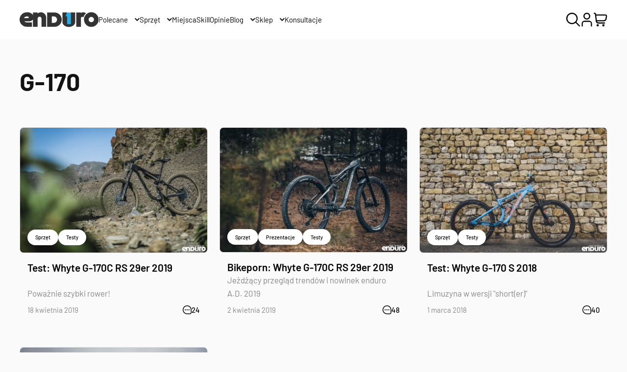

--- FILE ---
content_type: text/html; charset=UTF-8
request_url: https://www.1enduro.pl/tag/g-170/
body_size: 19450
content:
<!DOCTYPE html>
<html lang="pl-PL" prefix="og: https://ogp.me/ns#" class="no-js">
<!--<![endif]-->
<head>
	<meta charset="UTF-8">
	<!--=== META TAGS ===-->
	<meta name="HandheldFriendly" content="true">
	<meta http-equiv="x-ua-compatible" content="ie=edge">
  <meta name="viewport" content="width=device-width,initial-scale=1.0">

	<script type="module">
	  document.documentElement.classList.remove('no-js');
	  document.documentElement.classList.add('js');
	</script>

	<link rel="preload" href="https://www.1enduro.pl/wp-content/themes/1endurov2/fonts/barlow-v12-latin_latin-ext-300.woff2" as="font" type="font/woff2" crossorigin><link rel="preload" href="https://www.1enduro.pl/wp-content/themes/1endurov2/fonts/barlow-v12-latin_latin-ext-500.woff2" as="font" type="font/woff2" crossorigin><link rel="preload" href="https://www.1enduro.pl/wp-content/themes/1endurov2/fonts/barlow-v12-latin_latin-ext-600.woff2" as="font" type="font/woff2" crossorigin><link rel="preload" href="https://www.1enduro.pl/wp-content/themes/1endurov2/fonts/barlow-v12-latin_latin-ext-600italic.woff2" as="font" type="font/woff2" crossorigin><link rel="preload" href="https://www.1enduro.pl/wp-content/themes/1endurov2/fonts/barlow-v12-latin_latin-ext-700.woff2" as="font" type="font/woff2" crossorigin><link rel="preload" href="https://www.1enduro.pl/wp-content/themes/1endurov2/fonts/barlow-v12-latin_latin-ext-700italic.woff2" as="font" type="font/woff2" crossorigin><link rel="preload" href="https://www.1enduro.pl/wp-content/themes/1endurov2/fonts/barlow-v12-latin_latin-ext-italic.woff2" as="font" type="font/woff2" crossorigin><link rel="preload" href="https://www.1enduro.pl/wp-content/themes/1endurov2/fonts/barlow-v12-latin_latin-ext-regular.woff2" as="font" type="font/woff2" crossorigin><link rel="preload" href="https://www.1enduro.pl/wp-content/themes/1endurov2/fonts/lg.svg" as="font" type="font/ttf" crossorigin><link rel="preload" href="https://www.1enduro.pl/wp-content/themes/1endurov2/fonts/lg.ttf" as="font" type="font/ttf" crossorigin><link rel="preload" href="https://www.1enduro.pl/wp-content/themes/1endurov2/fonts/lg.woff" as="font" type="font/woff" crossorigin><link rel="preload" href="https://www.1enduro.pl/wp-content/themes/1endurov2/fonts/lg.woff2" as="font" type="font/woff2" crossorigin>

	
<!-- Optymalizacja wyszukiwarek według Rank Math PRO - https://rankmath.com/ -->
<title>Archiwa: G-170</title>
<meta name="robots" content="follow, noindex"/>
<meta property="og:locale" content="pl_PL" />
<meta property="og:type" content="article" />
<meta property="og:title" content="Archiwa: G-170" />
<meta property="og:url" content="https://www.1enduro.pl/tag/g-170/" />
<meta property="og:site_name" content="1enduro" />
<meta property="article:publisher" content="http://www.facebook.com/1enduro" />
<meta name="twitter:card" content="summary_large_image" />
<meta name="twitter:title" content="Archiwa: G-170" />
<meta name="twitter:label1" content="Wpisy" />
<meta name="twitter:data1" content="4" />
<script type="application/ld+json" class="rank-math-schema-pro">{"@context":"https://schema.org","@graph":[{"@type":"Person","@id":"https://www.1enduro.pl/#person","name":"Micha\u0142 Lalik","sameAs":["http://www.facebook.com/1enduro","http://www.instagram.com/1enduro"]},{"@type":"WebSite","@id":"https://www.1enduro.pl/#website","url":"https://www.1enduro.pl","name":"1enduro","alternateName":"1enduro","publisher":{"@id":"https://www.1enduro.pl/#person"},"inLanguage":"pl-PL"},{"@type":"CollectionPage","@id":"https://www.1enduro.pl/tag/g-170/#webpage","url":"https://www.1enduro.pl/tag/g-170/","name":"Archiwa: G-170","isPartOf":{"@id":"https://www.1enduro.pl/#website"},"inLanguage":"pl-PL"}]}</script>
<!-- /Wtyczka Rank Math WordPress SEO -->

<link rel='dns-prefetch' href='//cdn.jsdelivr.net' />
<link rel='dns-prefetch' href='//use.fontawesome.com' />
<link rel="alternate" type="application/rss+xml" title="1Enduro &raquo; Kanał z wpisami otagowanymi jako G-170" href="https://www.1enduro.pl/tag/g-170/feed/" />
<style id='wp-img-auto-sizes-contain-inline-css' type='text/css'>
img:is([sizes=auto i],[sizes^="auto," i]){contain-intrinsic-size:3000px 1500px}
/*# sourceURL=wp-img-auto-sizes-contain-inline-css */
</style>
<style id='wp-block-library-inline-css' type='text/css'>
:root{--wp-block-synced-color:#7a00df;--wp-block-synced-color--rgb:122,0,223;--wp-bound-block-color:var(--wp-block-synced-color);--wp-editor-canvas-background:#ddd;--wp-admin-theme-color:#007cba;--wp-admin-theme-color--rgb:0,124,186;--wp-admin-theme-color-darker-10:#006ba1;--wp-admin-theme-color-darker-10--rgb:0,107,160.5;--wp-admin-theme-color-darker-20:#005a87;--wp-admin-theme-color-darker-20--rgb:0,90,135;--wp-admin-border-width-focus:2px}@media (min-resolution:192dpi){:root{--wp-admin-border-width-focus:1.5px}}.wp-element-button{cursor:pointer}:root .has-very-light-gray-background-color{background-color:#eee}:root .has-very-dark-gray-background-color{background-color:#313131}:root .has-very-light-gray-color{color:#eee}:root .has-very-dark-gray-color{color:#313131}:root .has-vivid-green-cyan-to-vivid-cyan-blue-gradient-background{background:linear-gradient(135deg,#00d084,#0693e3)}:root .has-purple-crush-gradient-background{background:linear-gradient(135deg,#34e2e4,#4721fb 50%,#ab1dfe)}:root .has-hazy-dawn-gradient-background{background:linear-gradient(135deg,#faaca8,#dad0ec)}:root .has-subdued-olive-gradient-background{background:linear-gradient(135deg,#fafae1,#67a671)}:root .has-atomic-cream-gradient-background{background:linear-gradient(135deg,#fdd79a,#004a59)}:root .has-nightshade-gradient-background{background:linear-gradient(135deg,#330968,#31cdcf)}:root .has-midnight-gradient-background{background:linear-gradient(135deg,#020381,#2874fc)}:root{--wp--preset--font-size--normal:16px;--wp--preset--font-size--huge:42px}.has-regular-font-size{font-size:1em}.has-larger-font-size{font-size:2.625em}.has-normal-font-size{font-size:var(--wp--preset--font-size--normal)}.has-huge-font-size{font-size:var(--wp--preset--font-size--huge)}.has-text-align-center{text-align:center}.has-text-align-left{text-align:left}.has-text-align-right{text-align:right}.has-fit-text{white-space:nowrap!important}#end-resizable-editor-section{display:none}.aligncenter{clear:both}.items-justified-left{justify-content:flex-start}.items-justified-center{justify-content:center}.items-justified-right{justify-content:flex-end}.items-justified-space-between{justify-content:space-between}.screen-reader-text{border:0;clip-path:inset(50%);height:1px;margin:-1px;overflow:hidden;padding:0;position:absolute;width:1px;word-wrap:normal!important}.screen-reader-text:focus{background-color:#ddd;clip-path:none;color:#444;display:block;font-size:1em;height:auto;left:5px;line-height:normal;padding:15px 23px 14px;text-decoration:none;top:5px;width:auto;z-index:100000}html :where(.has-border-color){border-style:solid}html :where([style*=border-top-color]){border-top-style:solid}html :where([style*=border-right-color]){border-right-style:solid}html :where([style*=border-bottom-color]){border-bottom-style:solid}html :where([style*=border-left-color]){border-left-style:solid}html :where([style*=border-width]){border-style:solid}html :where([style*=border-top-width]){border-top-style:solid}html :where([style*=border-right-width]){border-right-style:solid}html :where([style*=border-bottom-width]){border-bottom-style:solid}html :where([style*=border-left-width]){border-left-style:solid}html :where(img[class*=wp-image-]){height:auto;max-width:100%}:where(figure){margin:0 0 1em}html :where(.is-position-sticky){--wp-admin--admin-bar--position-offset:var(--wp-admin--admin-bar--height,0px)}@media screen and (max-width:600px){html :where(.is-position-sticky){--wp-admin--admin-bar--position-offset:0px}}

/*# sourceURL=wp-block-library-inline-css */
</style><style id='global-styles-inline-css' type='text/css'>
:root{--wp--preset--aspect-ratio--square: 1;--wp--preset--aspect-ratio--4-3: 4/3;--wp--preset--aspect-ratio--3-4: 3/4;--wp--preset--aspect-ratio--3-2: 3/2;--wp--preset--aspect-ratio--2-3: 2/3;--wp--preset--aspect-ratio--16-9: 16/9;--wp--preset--aspect-ratio--9-16: 9/16;--wp--preset--color--black: #000000;--wp--preset--color--cyan-bluish-gray: #abb8c3;--wp--preset--color--white: #ffffff;--wp--preset--color--pale-pink: #f78da7;--wp--preset--color--vivid-red: #cf2e2e;--wp--preset--color--luminous-vivid-orange: #ff6900;--wp--preset--color--luminous-vivid-amber: #fcb900;--wp--preset--color--light-green-cyan: #7bdcb5;--wp--preset--color--vivid-green-cyan: #00d084;--wp--preset--color--pale-cyan-blue: #8ed1fc;--wp--preset--color--vivid-cyan-blue: #0693e3;--wp--preset--color--vivid-purple: #9b51e0;--wp--preset--color--yellow-300: #faca15;--wp--preset--color--orange-600: #F29F05;--wp--preset--color--orange-800: #F28705;--wp--preset--color--red-700: #e02424;--wp--preset--color--red-800: #9b1c1c;--wp--preset--color--green-600: #0BBF59;--wp--preset--color--green-800: #1F8C4E;--wp--preset--color--teal-600: #047481;--wp--preset--color--teal-800: #05505c;--wp--preset--color--blue-100: #e1effe;--wp--preset--color--blue-500: #3f83f8;--wp--preset--color--blue-600: #1c64f2;--wp--preset--color--blue-800: #1e429f;--wp--preset--color--indigo-600: #5850ec;--wp--preset--color--indigo-800: #42389d;--wp--preset--gradient--vivid-cyan-blue-to-vivid-purple: linear-gradient(135deg,rgb(6,147,227) 0%,rgb(155,81,224) 100%);--wp--preset--gradient--light-green-cyan-to-vivid-green-cyan: linear-gradient(135deg,rgb(122,220,180) 0%,rgb(0,208,130) 100%);--wp--preset--gradient--luminous-vivid-amber-to-luminous-vivid-orange: linear-gradient(135deg,rgb(252,185,0) 0%,rgb(255,105,0) 100%);--wp--preset--gradient--luminous-vivid-orange-to-vivid-red: linear-gradient(135deg,rgb(255,105,0) 0%,rgb(207,46,46) 100%);--wp--preset--gradient--very-light-gray-to-cyan-bluish-gray: linear-gradient(135deg,rgb(238,238,238) 0%,rgb(169,184,195) 100%);--wp--preset--gradient--cool-to-warm-spectrum: linear-gradient(135deg,rgb(74,234,220) 0%,rgb(151,120,209) 20%,rgb(207,42,186) 40%,rgb(238,44,130) 60%,rgb(251,105,98) 80%,rgb(254,248,76) 100%);--wp--preset--gradient--blush-light-purple: linear-gradient(135deg,rgb(255,206,236) 0%,rgb(152,150,240) 100%);--wp--preset--gradient--blush-bordeaux: linear-gradient(135deg,rgb(254,205,165) 0%,rgb(254,45,45) 50%,rgb(107,0,62) 100%);--wp--preset--gradient--luminous-dusk: linear-gradient(135deg,rgb(255,203,112) 0%,rgb(199,81,192) 50%,rgb(65,88,208) 100%);--wp--preset--gradient--pale-ocean: linear-gradient(135deg,rgb(255,245,203) 0%,rgb(182,227,212) 50%,rgb(51,167,181) 100%);--wp--preset--gradient--electric-grass: linear-gradient(135deg,rgb(202,248,128) 0%,rgb(113,206,126) 100%);--wp--preset--gradient--midnight: linear-gradient(135deg,rgb(2,3,129) 0%,rgb(40,116,252) 100%);--wp--preset--font-size--small: clamp(15px, 0.938rem + ((1vw - 3.2px) * 0.185), 17px);--wp--preset--font-size--medium: clamp(17px, 1.063rem + ((1vw - 3.2px) * 0.37), 21px);--wp--preset--font-size--large: clamp(21px, 1.313rem + ((1vw - 3.2px) * 0.556), 27px);--wp--preset--font-size--x-large: clamp(27px, 1.688rem + ((1vw - 3.2px) * 0.463), 32px);--wp--preset--font-size--x-small: clamp(11px, 0.688rem + ((1vw - 3.2px) * 0.185), 13px);--wp--preset--font-size--xx-large: clamp(30px, 1.875rem + ((1vw - 3.2px) * 0.926), 40px);--wp--preset--font-size--xxx-large: clamp(36px, 2.25rem + ((1vw - 3.2px) * 1.111), 48px);--wp--preset--font-family--text-font: Barlow;--wp--preset--font-family--heading-font: Barlow;--wp--preset--spacing--20: 0.44rem;--wp--preset--spacing--30: 0.67rem;--wp--preset--spacing--40: 1rem;--wp--preset--spacing--50: 1.5rem;--wp--preset--spacing--60: 2.25rem;--wp--preset--spacing--70: 3.38rem;--wp--preset--spacing--80: 5.06rem;--wp--preset--spacing--small: 24px;--wp--preset--spacing--medium: 40px;--wp--preset--spacing--large: 64px;--wp--preset--spacing--x-large: 0px;--wp--preset--spacing--flex-24: clamp(0.75rem, -0.059rem + 1.685vw, 1.5rem);--wp--preset--spacing--flex-32: clamp(1rem, -0.079rem + 2.247vw, 2rem);--wp--preset--spacing--flex-40: clamp(1.5rem, 0.421rem + 2.247vw, 2.5rem);--wp--preset--spacing--flex-56: clamp(2rem, 0.382rem + 3.371vw, 3.5rem);--wp--preset--spacing--flex-64: clamp(2.5rem, 0.882rem + 3.371vw, 4rem);--wp--preset--spacing--flex-80: clamp(2.5rem, -0.197rem + 5.618vw, 5rem);--wp--preset--spacing--flex-100: clamp(3rem, -0.506rem + 7.303vw, 6.25rem);--wp--preset--shadow--natural: 6px 6px 9px rgba(0, 0, 0, 0.2);--wp--preset--shadow--deep: 12px 12px 50px rgba(0, 0, 0, 0.4);--wp--preset--shadow--sharp: 6px 6px 0px rgba(0, 0, 0, 0.2);--wp--preset--shadow--outlined: 6px 6px 0px -3px rgb(255, 255, 255), 6px 6px rgb(0, 0, 0);--wp--preset--shadow--crisp: 6px 6px 0px rgb(0, 0, 0);--wp--preset--shadow--shadow-xs: 0 0.1px 0.3px hsla(0, 0%, 0%, 0.06), 0 1px 2px hsla(0, 0%, 0%, 0.12);--wp--preset--shadow--shadow-s: 0 0.3px 0.4px hsla(0, 0%, 0%, 0.025),0 0.9px 1.5px hsla(0, 0%, 0%, 0.05),0 3.5px 6px hsla(0, 0%, 0%, 0.1);--wp--preset--shadow--shadow-md: 0 0.9px 1.5px hsla(0, 0%, 0%, 0.03),0 3.1px 5.5px hsla(0, 0%, 0%, 0.08),0 14px 25px hsla(0, 0%, 0%, 0.12);--wp--preset--shadow--shadow-lg: 0 1.2px 1.9px -1px hsla(0, 0%, 0%, 0.014),0 3.3px 5.3px -1px hsla(0, 0%, 0%, 0.038),0 8.5px 12.7px -1px hsla(0, 0%, 0%, 0.085),0 30px 42px -1px hsla(0, 0%, 0%, 0.15);--wp--preset--shadow--shadow-xl: 0 1.5px 2.1px -6px hsla(0, 0%, 0%, 0.012),0 3.6px 5.2px -6px hsla(0, 0%, 0%, 0.035),0 7.3px 10.6px -6px hsla(0, 0%, 0%, 0.07),0 16.2px 21.9px -6px hsla(0, 0%, 0%, 0.117),0 46px 60px -6px hsla(0, 0%, 0%, 0.2);}:root { --wp--style--global--content-size: 960px;--wp--style--global--wide-size: 1400px; }:where(body) { margin: 0; }.wp-site-blocks { padding-top: var(--wp--style--root--padding-top); padding-bottom: var(--wp--style--root--padding-bottom); }.has-global-padding { padding-right: var(--wp--style--root--padding-right); padding-left: var(--wp--style--root--padding-left); }.has-global-padding > .alignfull { margin-right: calc(var(--wp--style--root--padding-right) * -1); margin-left: calc(var(--wp--style--root--padding-left) * -1); }.has-global-padding :where(:not(.alignfull.is-layout-flow) > .has-global-padding:not(.wp-block-block, .alignfull)) { padding-right: 0; padding-left: 0; }.has-global-padding :where(:not(.alignfull.is-layout-flow) > .has-global-padding:not(.wp-block-block, .alignfull)) > .alignfull { margin-left: 0; margin-right: 0; }.wp-site-blocks > .alignleft { float: left; margin-right: 2em; }.wp-site-blocks > .alignright { float: right; margin-left: 2em; }.wp-site-blocks > .aligncenter { justify-content: center; margin-left: auto; margin-right: auto; }:where(.wp-site-blocks) > * { margin-block-start: 32px; margin-block-end: 0; }:where(.wp-site-blocks) > :first-child { margin-block-start: 0; }:where(.wp-site-blocks) > :last-child { margin-block-end: 0; }:root { --wp--style--block-gap: 32px; }:root :where(.is-layout-flow) > :first-child{margin-block-start: 0;}:root :where(.is-layout-flow) > :last-child{margin-block-end: 0;}:root :where(.is-layout-flow) > *{margin-block-start: 32px;margin-block-end: 0;}:root :where(.is-layout-constrained) > :first-child{margin-block-start: 0;}:root :where(.is-layout-constrained) > :last-child{margin-block-end: 0;}:root :where(.is-layout-constrained) > *{margin-block-start: 32px;margin-block-end: 0;}:root :where(.is-layout-flex){gap: 32px;}:root :where(.is-layout-grid){gap: 32px;}.is-layout-flow > .alignleft{float: left;margin-inline-start: 0;margin-inline-end: 2em;}.is-layout-flow > .alignright{float: right;margin-inline-start: 2em;margin-inline-end: 0;}.is-layout-flow > .aligncenter{margin-left: auto !important;margin-right: auto !important;}.is-layout-constrained > .alignleft{float: left;margin-inline-start: 0;margin-inline-end: 2em;}.is-layout-constrained > .alignright{float: right;margin-inline-start: 2em;margin-inline-end: 0;}.is-layout-constrained > .aligncenter{margin-left: auto !important;margin-right: auto !important;}.is-layout-constrained > :where(:not(.alignleft):not(.alignright):not(.alignfull)){max-width: var(--wp--style--global--content-size);margin-left: auto !important;margin-right: auto !important;}.is-layout-constrained > .alignwide{max-width: var(--wp--style--global--wide-size);}body .is-layout-flex{display: flex;}.is-layout-flex{flex-wrap: wrap;align-items: center;}.is-layout-flex > :is(*, div){margin: 0;}body .is-layout-grid{display: grid;}.is-layout-grid > :is(*, div){margin: 0;}body{background-color: #fafafa;color: #131313;font-family: var(--wp--preset--font-family--text-font);--wp--style--root--padding-top: 0px;--wp--style--root--padding-right: 0px;--wp--style--root--padding-bottom: 0px;--wp--style--root--padding-left: 0px;}a:where(:not(.wp-element-button)){text-decoration: underline;}:root :where(.wp-element-button, .wp-block-button__link){background-color: #1c64f2;border-radius: 4px;border-width: 0;color: #ffffff;font-family: inherit;font-size: clamp(14px, 0.875rem + ((1vw - 3.2px) * 0.093), 15px);font-style: inherit;font-weight: 600;letter-spacing: inherit;line-height: 1.5;min-height: 56px;padding-top: 12px;padding-right: 24px;padding-bottom: 12px;padding-left: 24px;text-decoration: none;text-transform: inherit;}:root :where(.wp-element-button:hover, .wp-block-button__link:hover){background-color: #1e429f;}.has-black-color{color: var(--wp--preset--color--black) !important;}.has-cyan-bluish-gray-color{color: var(--wp--preset--color--cyan-bluish-gray) !important;}.has-white-color{color: var(--wp--preset--color--white) !important;}.has-pale-pink-color{color: var(--wp--preset--color--pale-pink) !important;}.has-vivid-red-color{color: var(--wp--preset--color--vivid-red) !important;}.has-luminous-vivid-orange-color{color: var(--wp--preset--color--luminous-vivid-orange) !important;}.has-luminous-vivid-amber-color{color: var(--wp--preset--color--luminous-vivid-amber) !important;}.has-light-green-cyan-color{color: var(--wp--preset--color--light-green-cyan) !important;}.has-vivid-green-cyan-color{color: var(--wp--preset--color--vivid-green-cyan) !important;}.has-pale-cyan-blue-color{color: var(--wp--preset--color--pale-cyan-blue) !important;}.has-vivid-cyan-blue-color{color: var(--wp--preset--color--vivid-cyan-blue) !important;}.has-vivid-purple-color{color: var(--wp--preset--color--vivid-purple) !important;}.has-yellow-300-color{color: var(--wp--preset--color--yellow-300) !important;}.has-orange-600-color{color: var(--wp--preset--color--orange-600) !important;}.has-orange-800-color{color: var(--wp--preset--color--orange-800) !important;}.has-red-700-color{color: var(--wp--preset--color--red-700) !important;}.has-red-800-color{color: var(--wp--preset--color--red-800) !important;}.has-green-600-color{color: var(--wp--preset--color--green-600) !important;}.has-green-800-color{color: var(--wp--preset--color--green-800) !important;}.has-teal-600-color{color: var(--wp--preset--color--teal-600) !important;}.has-teal-800-color{color: var(--wp--preset--color--teal-800) !important;}.has-blue-100-color{color: var(--wp--preset--color--blue-100) !important;}.has-blue-500-color{color: var(--wp--preset--color--blue-500) !important;}.has-blue-600-color{color: var(--wp--preset--color--blue-600) !important;}.has-blue-800-color{color: var(--wp--preset--color--blue-800) !important;}.has-indigo-600-color{color: var(--wp--preset--color--indigo-600) !important;}.has-indigo-800-color{color: var(--wp--preset--color--indigo-800) !important;}.has-black-background-color{background-color: var(--wp--preset--color--black) !important;}.has-cyan-bluish-gray-background-color{background-color: var(--wp--preset--color--cyan-bluish-gray) !important;}.has-white-background-color{background-color: var(--wp--preset--color--white) !important;}.has-pale-pink-background-color{background-color: var(--wp--preset--color--pale-pink) !important;}.has-vivid-red-background-color{background-color: var(--wp--preset--color--vivid-red) !important;}.has-luminous-vivid-orange-background-color{background-color: var(--wp--preset--color--luminous-vivid-orange) !important;}.has-luminous-vivid-amber-background-color{background-color: var(--wp--preset--color--luminous-vivid-amber) !important;}.has-light-green-cyan-background-color{background-color: var(--wp--preset--color--light-green-cyan) !important;}.has-vivid-green-cyan-background-color{background-color: var(--wp--preset--color--vivid-green-cyan) !important;}.has-pale-cyan-blue-background-color{background-color: var(--wp--preset--color--pale-cyan-blue) !important;}.has-vivid-cyan-blue-background-color{background-color: var(--wp--preset--color--vivid-cyan-blue) !important;}.has-vivid-purple-background-color{background-color: var(--wp--preset--color--vivid-purple) !important;}.has-yellow-300-background-color{background-color: var(--wp--preset--color--yellow-300) !important;}.has-orange-600-background-color{background-color: var(--wp--preset--color--orange-600) !important;}.has-orange-800-background-color{background-color: var(--wp--preset--color--orange-800) !important;}.has-red-700-background-color{background-color: var(--wp--preset--color--red-700) !important;}.has-red-800-background-color{background-color: var(--wp--preset--color--red-800) !important;}.has-green-600-background-color{background-color: var(--wp--preset--color--green-600) !important;}.has-green-800-background-color{background-color: var(--wp--preset--color--green-800) !important;}.has-teal-600-background-color{background-color: var(--wp--preset--color--teal-600) !important;}.has-teal-800-background-color{background-color: var(--wp--preset--color--teal-800) !important;}.has-blue-100-background-color{background-color: var(--wp--preset--color--blue-100) !important;}.has-blue-500-background-color{background-color: var(--wp--preset--color--blue-500) !important;}.has-blue-600-background-color{background-color: var(--wp--preset--color--blue-600) !important;}.has-blue-800-background-color{background-color: var(--wp--preset--color--blue-800) !important;}.has-indigo-600-background-color{background-color: var(--wp--preset--color--indigo-600) !important;}.has-indigo-800-background-color{background-color: var(--wp--preset--color--indigo-800) !important;}.has-black-border-color{border-color: var(--wp--preset--color--black) !important;}.has-cyan-bluish-gray-border-color{border-color: var(--wp--preset--color--cyan-bluish-gray) !important;}.has-white-border-color{border-color: var(--wp--preset--color--white) !important;}.has-pale-pink-border-color{border-color: var(--wp--preset--color--pale-pink) !important;}.has-vivid-red-border-color{border-color: var(--wp--preset--color--vivid-red) !important;}.has-luminous-vivid-orange-border-color{border-color: var(--wp--preset--color--luminous-vivid-orange) !important;}.has-luminous-vivid-amber-border-color{border-color: var(--wp--preset--color--luminous-vivid-amber) !important;}.has-light-green-cyan-border-color{border-color: var(--wp--preset--color--light-green-cyan) !important;}.has-vivid-green-cyan-border-color{border-color: var(--wp--preset--color--vivid-green-cyan) !important;}.has-pale-cyan-blue-border-color{border-color: var(--wp--preset--color--pale-cyan-blue) !important;}.has-vivid-cyan-blue-border-color{border-color: var(--wp--preset--color--vivid-cyan-blue) !important;}.has-vivid-purple-border-color{border-color: var(--wp--preset--color--vivid-purple) !important;}.has-yellow-300-border-color{border-color: var(--wp--preset--color--yellow-300) !important;}.has-orange-600-border-color{border-color: var(--wp--preset--color--orange-600) !important;}.has-orange-800-border-color{border-color: var(--wp--preset--color--orange-800) !important;}.has-red-700-border-color{border-color: var(--wp--preset--color--red-700) !important;}.has-red-800-border-color{border-color: var(--wp--preset--color--red-800) !important;}.has-green-600-border-color{border-color: var(--wp--preset--color--green-600) !important;}.has-green-800-border-color{border-color: var(--wp--preset--color--green-800) !important;}.has-teal-600-border-color{border-color: var(--wp--preset--color--teal-600) !important;}.has-teal-800-border-color{border-color: var(--wp--preset--color--teal-800) !important;}.has-blue-100-border-color{border-color: var(--wp--preset--color--blue-100) !important;}.has-blue-500-border-color{border-color: var(--wp--preset--color--blue-500) !important;}.has-blue-600-border-color{border-color: var(--wp--preset--color--blue-600) !important;}.has-blue-800-border-color{border-color: var(--wp--preset--color--blue-800) !important;}.has-indigo-600-border-color{border-color: var(--wp--preset--color--indigo-600) !important;}.has-indigo-800-border-color{border-color: var(--wp--preset--color--indigo-800) !important;}.has-vivid-cyan-blue-to-vivid-purple-gradient-background{background: var(--wp--preset--gradient--vivid-cyan-blue-to-vivid-purple) !important;}.has-light-green-cyan-to-vivid-green-cyan-gradient-background{background: var(--wp--preset--gradient--light-green-cyan-to-vivid-green-cyan) !important;}.has-luminous-vivid-amber-to-luminous-vivid-orange-gradient-background{background: var(--wp--preset--gradient--luminous-vivid-amber-to-luminous-vivid-orange) !important;}.has-luminous-vivid-orange-to-vivid-red-gradient-background{background: var(--wp--preset--gradient--luminous-vivid-orange-to-vivid-red) !important;}.has-very-light-gray-to-cyan-bluish-gray-gradient-background{background: var(--wp--preset--gradient--very-light-gray-to-cyan-bluish-gray) !important;}.has-cool-to-warm-spectrum-gradient-background{background: var(--wp--preset--gradient--cool-to-warm-spectrum) !important;}.has-blush-light-purple-gradient-background{background: var(--wp--preset--gradient--blush-light-purple) !important;}.has-blush-bordeaux-gradient-background{background: var(--wp--preset--gradient--blush-bordeaux) !important;}.has-luminous-dusk-gradient-background{background: var(--wp--preset--gradient--luminous-dusk) !important;}.has-pale-ocean-gradient-background{background: var(--wp--preset--gradient--pale-ocean) !important;}.has-electric-grass-gradient-background{background: var(--wp--preset--gradient--electric-grass) !important;}.has-midnight-gradient-background{background: var(--wp--preset--gradient--midnight) !important;}.has-small-font-size{font-size: var(--wp--preset--font-size--small) !important;}.has-medium-font-size{font-size: var(--wp--preset--font-size--medium) !important;}.has-large-font-size{font-size: var(--wp--preset--font-size--large) !important;}.has-x-large-font-size{font-size: var(--wp--preset--font-size--x-large) !important;}.has-x-small-font-size{font-size: var(--wp--preset--font-size--x-small) !important;}.has-xx-large-font-size{font-size: var(--wp--preset--font-size--xx-large) !important;}.has-xxx-large-font-size{font-size: var(--wp--preset--font-size--xxx-large) !important;}.has-text-font-font-family{font-family: var(--wp--preset--font-family--text-font) !important;}.has-heading-font-font-family{font-family: var(--wp--preset--font-family--heading-font) !important;}
/*# sourceURL=global-styles-inline-css */
</style>

<link rel='stylesheet' id='contact-form-7-css' href='https://www.1enduro.pl/wp-content/plugins/contact-form-7/includes/css/styles.css?ver=6.1.4' type='text/css' media='all' />
<link rel='stylesheet' id='font-awesome-four-css' href='https://www.1enduro.pl/wp-content/plugins/font-awesome-4-menus/css/font-awesome.min.css?ver=4.7.0' type='text/css' media='all' />
<link rel='stylesheet' id='stcr-font-awesome-css' href='https://www.1enduro.pl/wp-content/plugins/subscribe-to-comments-reloaded/includes/css/font-awesome.min.css?ver=6.9' type='text/css' media='all' />
<link rel='stylesheet' id='stcr-style-css' href='https://www.1enduro.pl/wp-content/plugins/subscribe-to-comments-reloaded/includes/css/stcr-style.css?ver=6.9' type='text/css' media='all' />
<link rel='stylesheet' id='symple_shortcode_styles-css' href='https://www.1enduro.pl/wp-content/plugins/symple-shortcodes/shortcodes/css/symple_shortcodes_styles.css?ver=6.9' type='text/css' media='all' />
<style id='woocommerce-inline-inline-css' type='text/css'>
.woocommerce form .form-row .required { visibility: visible; }
/*# sourceURL=woocommerce-inline-inline-css */
</style>
<link rel='stylesheet' id='wp-polls-css' href='https://www.1enduro.pl/wp-content/plugins/wp-polls/polls-css.css?ver=2.77.3' type='text/css' media='all' />
<style id='wp-polls-inline-css' type='text/css'>
.wp-polls .pollbar {
	margin: 1px;
	font-size: 8px;
	line-height: 10px;
	height: 10px;
	background-image: url('https://www.1enduro.pl/wp-content/plugins/wp-polls/images/default_gradient/pollbg.gif');
	border: 1px solid #28ABE3;
}

/*# sourceURL=wp-polls-inline-css */
</style>
<link rel='stylesheet' id='brands-styles-css' href='https://www.1enduro.pl/wp-content/plugins/woocommerce/assets/css/brands.css?ver=10.3.7' type='text/css' media='all' />
<link rel='stylesheet' id='style-css' href='https://www.1enduro.pl/wp-content/themes/1endurov2/style.css?ver=1743689449' type='text/css' media='screen' />
<link rel='stylesheet' id='tablepress-default-css' href='https://www.1enduro.pl/wp-content/tablepress-combined.min.css?ver=66' type='text/css' media='all' />
<link rel='stylesheet' id='bfa-font-awesome-css' href='https://use.fontawesome.com/releases/v5.15.4/css/all.css?ver=2.0.3' type='text/css' media='all' />
<link rel='stylesheet' id='bfa-font-awesome-v4-shim-css' href='https://use.fontawesome.com/releases/v5.15.4/css/v4-shims.css?ver=2.0.3' type='text/css' media='all' />
<style id='bfa-font-awesome-v4-shim-inline-css' type='text/css'>

			@font-face {
				font-family: 'FontAwesome';
				src: url('https://use.fontawesome.com/releases/v5.15.4/webfonts/fa-brands-400.eot'),
				url('https://use.fontawesome.com/releases/v5.15.4/webfonts/fa-brands-400.eot?#iefix') format('embedded-opentype'),
				url('https://use.fontawesome.com/releases/v5.15.4/webfonts/fa-brands-400.woff2') format('woff2'),
				url('https://use.fontawesome.com/releases/v5.15.4/webfonts/fa-brands-400.woff') format('woff'),
				url('https://use.fontawesome.com/releases/v5.15.4/webfonts/fa-brands-400.ttf') format('truetype'),
				url('https://use.fontawesome.com/releases/v5.15.4/webfonts/fa-brands-400.svg#fontawesome') format('svg');
			}

			@font-face {
				font-family: 'FontAwesome';
				src: url('https://use.fontawesome.com/releases/v5.15.4/webfonts/fa-solid-900.eot'),
				url('https://use.fontawesome.com/releases/v5.15.4/webfonts/fa-solid-900.eot?#iefix') format('embedded-opentype'),
				url('https://use.fontawesome.com/releases/v5.15.4/webfonts/fa-solid-900.woff2') format('woff2'),
				url('https://use.fontawesome.com/releases/v5.15.4/webfonts/fa-solid-900.woff') format('woff'),
				url('https://use.fontawesome.com/releases/v5.15.4/webfonts/fa-solid-900.ttf') format('truetype'),
				url('https://use.fontawesome.com/releases/v5.15.4/webfonts/fa-solid-900.svg#fontawesome') format('svg');
			}

			@font-face {
				font-family: 'FontAwesome';
				src: url('https://use.fontawesome.com/releases/v5.15.4/webfonts/fa-regular-400.eot'),
				url('https://use.fontawesome.com/releases/v5.15.4/webfonts/fa-regular-400.eot?#iefix') format('embedded-opentype'),
				url('https://use.fontawesome.com/releases/v5.15.4/webfonts/fa-regular-400.woff2') format('woff2'),
				url('https://use.fontawesome.com/releases/v5.15.4/webfonts/fa-regular-400.woff') format('woff'),
				url('https://use.fontawesome.com/releases/v5.15.4/webfonts/fa-regular-400.ttf') format('truetype'),
				url('https://use.fontawesome.com/releases/v5.15.4/webfonts/fa-regular-400.svg#fontawesome') format('svg');
				unicode-range: U+F004-F005,U+F007,U+F017,U+F022,U+F024,U+F02E,U+F03E,U+F044,U+F057-F059,U+F06E,U+F070,U+F075,U+F07B-F07C,U+F080,U+F086,U+F089,U+F094,U+F09D,U+F0A0,U+F0A4-F0A7,U+F0C5,U+F0C7-F0C8,U+F0E0,U+F0EB,U+F0F3,U+F0F8,U+F0FE,U+F111,U+F118-F11A,U+F11C,U+F133,U+F144,U+F146,U+F14A,U+F14D-F14E,U+F150-F152,U+F15B-F15C,U+F164-F165,U+F185-F186,U+F191-F192,U+F1AD,U+F1C1-F1C9,U+F1CD,U+F1D8,U+F1E3,U+F1EA,U+F1F6,U+F1F9,U+F20A,U+F247-F249,U+F24D,U+F254-F25B,U+F25D,U+F267,U+F271-F274,U+F279,U+F28B,U+F28D,U+F2B5-F2B6,U+F2B9,U+F2BB,U+F2BD,U+F2C1-F2C2,U+F2D0,U+F2D2,U+F2DC,U+F2ED,U+F328,U+F358-F35B,U+F3A5,U+F3D1,U+F410,U+F4AD;
			}
		
/*# sourceURL=bfa-font-awesome-v4-shim-inline-css */
</style>
<script type="text/javascript" src="https://www.1enduro.pl/wp-includes/js/dist/hooks.min.js?ver=dd5603f07f9220ed27f1" id="wp-hooks-js"></script>
<script type="text/javascript" id="say-what-js-js-extra">
/* <![CDATA[ */
var say_what_data = {"replacements":{"woocommerce|Add to cart|":"Bior\u0119!","woocommerce|(can be backordered)|":"(gotowy do wysy\u0142ki)","woocommerce|In stock|":"Dost\u0119pny","woocommerce|Coupon code|":"Kod zni\u017ckowy","woocommerce|Select options|":"Szczeg\u00f3\u0142y","woocommerce|Our bank details|":"Dane do p\u0142atno\u015bci","woocommerce|Thank you. Your order has been received.|":"Dzi\u0119kuj\u0119 za zam\u00f3wienie! ","woocommerce|Billing address|":"Dane do rachunku","woocommerce|Order received|":"Wszystko posz\u0142o dobrze :)"}};
//# sourceURL=say-what-js-js-extra
/* ]]> */
</script>
<script type="text/javascript" src="https://www.1enduro.pl/wp-content/plugins/say-what/assets/build/frontend.js?ver=fd31684c45e4d85aeb4e" id="say-what-js-js"></script>
<script type="text/javascript" src="https://www.1enduro.pl/wp-includes/js/jquery/jquery.min.js?ver=3.7.1" id="jquery-core-js"></script>
<script type="text/javascript" src="https://www.1enduro.pl/wp-includes/js/jquery/jquery-migrate.min.js?ver=3.4.1" id="jquery-migrate-js"></script>
<script type="text/javascript" src="https://www.1enduro.pl/wp-content/plugins/woocommerce/assets/js/jquery-blockui/jquery.blockUI.min.js?ver=2.7.0-wc.10.3.7" id="wc-jquery-blockui-js" defer="defer" data-wp-strategy="defer"></script>
<script type="text/javascript" id="wc-add-to-cart-js-extra">
/* <![CDATA[ */
var wc_add_to_cart_params = {"ajax_url":"/wp-admin/admin-ajax.php","wc_ajax_url":"/?wc-ajax=%%endpoint%%","i18n_view_cart":"Zobacz koszyk","cart_url":"https://www.1enduro.pl/koszyk/","is_cart":"","cart_redirect_after_add":"no"};
//# sourceURL=wc-add-to-cart-js-extra
/* ]]> */
</script>
<script type="text/javascript" src="https://www.1enduro.pl/wp-content/plugins/woocommerce/assets/js/frontend/add-to-cart.min.js?ver=10.3.7" id="wc-add-to-cart-js" defer="defer" data-wp-strategy="defer"></script>
<script type="text/javascript" src="https://www.1enduro.pl/wp-content/plugins/woocommerce/assets/js/js-cookie/js.cookie.min.js?ver=2.1.4-wc.10.3.7" id="wc-js-cookie-js" defer="defer" data-wp-strategy="defer"></script>
<script type="text/javascript" id="woocommerce-js-extra">
/* <![CDATA[ */
var woocommerce_params = {"ajax_url":"/wp-admin/admin-ajax.php","wc_ajax_url":"/?wc-ajax=%%endpoint%%","i18n_password_show":"Poka\u017c has\u0142o","i18n_password_hide":"Ukryj has\u0142o"};
//# sourceURL=woocommerce-js-extra
/* ]]> */
</script>
<script type="text/javascript" src="https://www.1enduro.pl/wp-content/plugins/woocommerce/assets/js/frontend/woocommerce.min.js?ver=10.3.7" id="woocommerce-js" defer="defer" data-wp-strategy="defer"></script>
<link rel="https://api.w.org/" href="https://www.1enduro.pl/wp-json/" /><link rel="alternate" title="JSON" type="application/json" href="https://www.1enduro.pl/wp-json/wp/v2/tags/564" /><link rel="EditURI" type="application/rsd+xml" title="RSD" href="https://www.1enduro.pl/xmlrpc.php?rsd" />

	<noscript><style>.woocommerce-product-gallery{ opacity: 1 !important; }</style></noscript>
	
<!-- WooCommerce Facebook Integration Begin -->
<!-- Facebook Pixel Code -->
<script>
!function(f,b,e,v,n,t,s){if(f.fbq)return;n=f.fbq=function(){n.callMethod?
n.callMethod.apply(n,arguments):n.queue.push(arguments)};if(!f._fbq)f._fbq=n;
n.push=n;n.loaded=!0;n.version='2.0';n.queue=[];t=b.createElement(e);t.async=!0;
t.src=v;s=b.getElementsByTagName(e)[0];s.parentNode.insertBefore(t,s)}(window,
document,'script','https://connect.facebook.net/en_US/fbevents.js');
fbq('init', '808545702688346', {}, {
    "agent": "woocommerce-10.3.7-1.7.5"
});

fbq('track', 'PageView', {
    "source": "woocommerce",
    "version": "10.3.7",
    "pluginVersion": "1.7.5"
});

<!-- Support AJAX add to cart -->
if(typeof jQuery != 'undefined') {
  jQuery(document).ready(function($){
    jQuery('body').on('added_to_cart', function(event) {

      // Ajax action.
      $.get('?wc-ajax=fb_inject_add_to_cart_event', function(data) {
        $('head').append(data);
      });

    });
  });
}
<!-- End Support AJAX add to cart -->

</script>
<!-- DO NOT MODIFY -->
<!-- End Facebook Pixel Code -->
<!-- WooCommerce Facebook Integration end -->
      
<!-- Facebook Pixel Code -->
<noscript>
<img height="1" width="1" style="display:none"
src="https://www.facebook.com/tr?id=808545702688346&ev=PageView&noscript=1"/>
</noscript>
<!-- DO NOT MODIFY -->
<!-- End Facebook Pixel Code -->
          <meta name="onesignal" content="wordpress-plugin"/>
            <script>

      window.OneSignalDeferred = window.OneSignalDeferred || [];

      OneSignalDeferred.push(function(OneSignal) {
        var oneSignal_options = {};
        window._oneSignalInitOptions = oneSignal_options;

        oneSignal_options['serviceWorkerParam'] = { scope: '/' };
oneSignal_options['serviceWorkerPath'] = 'OneSignalSDKWorker.js.php';

        OneSignal.Notifications.setDefaultUrl("https://www.1enduro.pl");

        oneSignal_options['wordpress'] = true;
oneSignal_options['appId'] = '5ea46357-0da3-4a7c-a882-83d9a5c3f318';
oneSignal_options['allowLocalhostAsSecureOrigin'] = true;
oneSignal_options['welcomeNotification'] = { };
oneSignal_options['welcomeNotification']['title'] = "1Enduro";
oneSignal_options['welcomeNotification']['message'] = "Witaj na pokładzie! Teraz niczego nie przegapisz :)";
oneSignal_options['path'] = "https://www.1enduro.pl/wp-content/plugins/onesignal-free-web-push-notifications/sdk_files/";
oneSignal_options['safari_web_id'] = "web.onesignal.auto.5ccade99-0f35-4775-9ae0-5e2c3bfd110b";
oneSignal_options['persistNotification'] = true;
oneSignal_options['promptOptions'] = { };
oneSignal_options['promptOptions']['actionMessage'] = "Jeśli nie chcesz przegapić nowych postów, możesz włączyć powiadomienia";
oneSignal_options['promptOptions']['exampleNotificationTitleDesktop'] = "Tak wygląda przykładowe powiadomienie";
oneSignal_options['promptOptions']['exampleNotificationMessageDesktop'] = "Powiadomienia będą się pojawiać gdzieś tam z boku";
oneSignal_options['promptOptions']['exampleNotificationTitleMobile'] = "Przykładowe powiadomienie";
oneSignal_options['promptOptions']['exampleNotificationMessageMobile'] = "Powiadomienia będą wyświetlane na Twoim urządzeniu";
oneSignal_options['promptOptions']['exampleNotificationCaption'] = "(w każdej chwili możesz to wyłączyć)";
oneSignal_options['promptOptions']['acceptButtonText'] = "CHCĘ TO!";
oneSignal_options['promptOptions']['cancelButtonText'] = "Nie, dzięki";
oneSignal_options['promptOptions']['siteName'] = "1Enduro.pl";
oneSignal_options['promptOptions']['autoAcceptTitle'] = "Kliknij 'Zezwalaj'";
oneSignal_options['notifyButton'] = { };
oneSignal_options['notifyButton']['enable'] = true;
oneSignal_options['notifyButton']['position'] = 'bottom-left';
oneSignal_options['notifyButton']['theme'] = 'inverse';
oneSignal_options['notifyButton']['size'] = 'medium';
oneSignal_options['notifyButton']['displayPredicate'] = function() {
              return !OneSignal.User.PushSubscription.optedIn;
            };
oneSignal_options['notifyButton']['showCredit'] = false;
oneSignal_options['notifyButton']['text'] = {};
oneSignal_options['notifyButton']['text']['tip.state.unsubscribed'] = 'Włącz powiadomienia';
oneSignal_options['notifyButton']['text']['tip.state.subscribed'] = 'Włączyłeś powiadomienia';
oneSignal_options['notifyButton']['text']['tip.state.blocked'] = 'Zablokowałeś powiadomienia :(';
oneSignal_options['notifyButton']['text']['message.action.subscribed'] = 'Dzięki za zapisanie! :)';
oneSignal_options['notifyButton']['text']['message.action.resubscribed'] = 'Miło, że jednak wróciłeś :)';
oneSignal_options['notifyButton']['text']['message.action.unsubscribed'] = 'Nic już Ci nie będzie wyskakiwało';
oneSignal_options['notifyButton']['text']['dialog.main.title'] = 'Zarządzaj powiadomieniami';
oneSignal_options['notifyButton']['text']['dialog.main.button.subscribe'] = 'SPOKO!';
oneSignal_options['notifyButton']['text']['dialog.main.button.unsubscribe'] = 'Wyłącz';
oneSignal_options['notifyButton']['text']['dialog.blocked.title'] = 'Odblokuj powiadomienia';
oneSignal_options['notifyButton']['text']['dialog.blocked.message'] = 'Instrukcja odblokowania powiadomień:';
oneSignal_options['notifyButton']['colors'] = {};
oneSignal_options['notifyButton']['colors']['circle.background'] = '#28abe3';
oneSignal_options['notifyButton']['colors']['circle.foreground'] = 'white';
oneSignal_options['notifyButton']['colors']['pulse.color'] = 'white';
oneSignal_options['notifyButton']['colors']['dialog.button.background'] = '#28abe3';
oneSignal_options['notifyButton']['colors']['dialog.button.background.hovering'] = '#0088f3';
oneSignal_options['notifyButton']['colors']['dialog.button.background.active'] = '#28abe3';
              OneSignal.init(window._oneSignalInitOptions);
              OneSignal.Slidedown.promptPush()      });

      function documentInitOneSignal() {
        var oneSignal_elements = document.getElementsByClassName("OneSignal-prompt");

        var oneSignalLinkClickHandler = function(event) { OneSignal.Notifications.requestPermission(); event.preventDefault(); };        for(var i = 0; i < oneSignal_elements.length; i++)
          oneSignal_elements[i].addEventListener('click', oneSignalLinkClickHandler, false);
      }

      if (document.readyState === 'complete') {
           documentInitOneSignal();
      }
      else {
           window.addEventListener("load", function(event){
               documentInitOneSignal();
          });
      }
    </script>

  	<script>
		let flags = 'max-age=7200;secure;samesite=none';
		if (document.location.protocol !== 'https:') { flags = 'max-age=7200;samesite=none';}

		window.dataLayer = window.dataLayer || [];
		function gtag(){ dataLayer.push(arguments); }

		gtag('consent', 'default', {
			'ad_storage': 'denied',
			'ad_user_data': 'denied',
			'ad_personalization': 'denied',
			'analytics_storage': 'denied',
			'functionality_storage': 'denied',
			'personalization_storage': 'denied',
			'wait_for_update': 500
		});

		gtag('js', new Date());
		gtag('config', 'UA-7039628-15', {cookie_flags: flags});
	</script>

	<!-- Google Tag Manager -->
	<script
			type="text/javascript">
			(function(w,d,s,l,i){w[l]=w[l]||[];w[l].push({'gtm.start':
	new Date().getTime(),event:'gtm.js'});var f=d.getElementsByTagName(s)[0],
	j=d.createElement(s),dl=l!='dataLayer'?'&l='+l:'';j.async=true;j.src=
	'https://www.googletagmanager.com/gtm.js?id='+i+dl;f.parentNode.insertBefore(j,f);
	})(window,document,'script','dataLayer','GTM-TD9CGNL');</script>
	<!-- End Google Tag Manager -->

  <script type="text/plain" data-category="analytics">
    window.dataLayer = window.dataLayer || [];
    function gtag(){ dataLayer.push(arguments); }

    gtag('consent', 'update', {'analytics_storage': 'granted'});
  </script>
  <script type="text/plain" data-category="!analytics">
    window.dataLayer = window.dataLayer || [];
    function gtag(){ dataLayer.push(arguments); }

    gtag('consent', 'update', {'analytics_storage': 'denied'});

    window['ga-disable-UA-7039628-15'] = true;
    CookieConsent.eraseCookies(/^(_ga|gid|__utm)/);
  </script>

	<script type="text/plain" data-category="ads">
			window.dataLayer = window.dataLayer || [];
			function gtag(){ dataLayer.push(arguments); }
			gtag('consent', 'update', {'ad_storage': 'granted', 'ad_user_data': 'granted', 'ad_personalization': 'granted'});
	</script>
	<script type="text/plain" data-category="!ads">
			window.dataLayer = window.dataLayer || [];
			function gtag(){ dataLayer.push(arguments); }
			gtag('consent', 'update', {'ad_storage': 'denied', 'ad_user_data': 'denied', 'ad_personalization': 'denied'});
			CookieConsent.eraseCookies(/^(_ga|gid|__utm)/);
	</script>
	<script async src="https://www.googletagmanager.com/gtag/js?id=UA-7039628-15"></script>

  </head>

<body class="archive tag tag-g-170 tag-564 wp-theme-1endurov2 theme-1endurov2 symple-shortcodes  symple-shortcodes-responsive woocommerce-no-js unknown" >

	
  <header class="top-fixed-wrapper">
    <div class="container-flex logo-row">
      <div class="left-side">
        <span class="logo">
          <a href="https://www.1enduro.pl/" rel="home">
            <img src="https://www.1enduro.pl/wp-content/themes/1endurov2/images/logo.svg" alt="">
          </a>
        </span>
      </div><!-- /.left-side -->
      <div class="center-side">
        <nav id="menu">
          <ul id="menu-menu-glowne" class="main-menu"><li id="menu-item-14385" class="menu-item menu-item-type-post_type menu-item-object-page menu-item-has-children menu-item-14385"><a href="https://www.1enduro.pl/pierwszy-raz/"><i class="fa fa-star"></i><span class="fontawesome-text"> Polecane</span></a>
<ul class="sub-menu">
	<li id="menu-item-19945" class="menu-item menu-item-type-custom menu-item-object-custom menu-item-19945"><a href="https://www.1enduro.pl/tag/top-10/">Top 10 rowerów do&#8230;</a></li>
	<li id="menu-item-29032" class="menu-item menu-item-type-post_type menu-item-object-post menu-item-29032"><a href="https://www.1enduro.pl/rozmiar-ramy-enduro-trail-2021/">Jak wybrać rozmiar ramy</a></li>
	<li id="menu-item-14388" class="menu-item menu-item-type-post_type menu-item-object-post menu-item-14388"><a href="https://www.1enduro.pl/regulacja-zawieszenia-poradnik/">Regulacja zawieszenia</a></li>
	<li id="menu-item-14389" class="menu-item menu-item-type-custom menu-item-object-custom menu-item-14389"><a href="https://www.1enduro.pl/tag/opony-enduro-poradnik/">Opony enduro</a></li>
	<li id="menu-item-14393" class="menu-item menu-item-type-post_type menu-item-object-post menu-item-14393"><a href="https://www.1enduro.pl/rowerowe-pomysly-prezent/">Rowerowe prezenty</a></li>
	<li id="menu-item-24062" class="menu-item menu-item-type-custom menu-item-object-custom menu-item-24062"><a href="https://www.1enduro.pl/tag/poradnik-zimowy/">Poradnik zimowy</a></li>
	<li id="menu-item-24012" class="menu-item menu-item-type-custom menu-item-object-custom menu-item-24012"><a href="https://www.1enduro.pl/tag/night-ride/">Night ride</a></li>
	<li id="menu-item-36904" class="menu-item menu-item-type-post_type_archive menu-item-object-cpt_letters menu-item-36904"><a href="https://www.1enduro.pl/list/">Listy do redakcji</a></li>
	<li id="menu-item-18255" class="menu-item menu-item-type-post_type menu-item-object-post menu-item-18255"><a href="https://www.1enduro.pl/naklejki-1enduro/">Naklejki 1Enduro</a></li>
</ul>
</li>
<li id="menu-item-25" class="menu-item menu-item-type-taxonomy menu-item-object-category menu-item-has-children menu-item-25"><a href="https://www.1enduro.pl/category/sprzet/"><i class="fa fa-bicycle"></i><span class="fontawesome-text"> Sprzęt</span></a>
<ul class="sub-menu">
	<li id="menu-item-11659" class="menu-item menu-item-type-taxonomy menu-item-object-category menu-item-11659"><a href="https://www.1enduro.pl/category/porady/">Porady</a></li>
	<li id="menu-item-232" class="menu-item menu-item-type-taxonomy menu-item-object-category menu-item-232"><a href="https://www.1enduro.pl/category/sprzet/testy/">Testy</a></li>
	<li id="menu-item-792" class="menu-item menu-item-type-taxonomy menu-item-object-category menu-item-792"><a href="https://www.1enduro.pl/category/sprzet/prezentacje/">Prezentacje</a></li>
	<li id="menu-item-18265" class="menu-item menu-item-type-taxonomy menu-item-object-category menu-item-18265"><a href="https://www.1enduro.pl/category/ebike/">E-bike</a></li>
	<li id="menu-item-34814" class="menu-item menu-item-type-taxonomy menu-item-object-category menu-item-34814"><a href="https://www.1enduro.pl/category/sprzet/moje-rowery/">Moje rowery</a></li>
	<li id="menu-item-17916" class="menu-item menu-item-type-post_type menu-item-object-page menu-item-17916"><a href="https://www.1enduro.pl/polecane-produkty/">Polecane produkty</a></li>
</ul>
</li>
<li id="menu-item-1669" class="menu-item menu-item-type-taxonomy menu-item-object-category menu-item-1669"><a href="https://www.1enduro.pl/category/miejsca/"><i class="fa fa-map-signs"></i><span class="fontawesome-text"> Miejsca</span></a></li>
<li id="menu-item-2968" class="menu-item menu-item-type-taxonomy menu-item-object-category menu-item-2968"><a href="https://www.1enduro.pl/category/skill/"><i class="fa fa-bolt"></i><span class="fontawesome-text"> Skill</span></a></li>
<li id="menu-item-46" class="menu-item menu-item-type-taxonomy menu-item-object-category menu-item-46"><a href="https://www.1enduro.pl/category/opinie/"><i class="fa fa-bullhorn"></i><span class="fontawesome-text"> Opinie</span></a></li>
<li id="menu-item-6189" class="menu-item menu-item-type-taxonomy menu-item-object-category menu-item-has-children menu-item-6189"><a href="https://www.1enduro.pl/category/blog/"><i class="fa fa-info-circle"></i><span class="fontawesome-text"> Blog</span></a>
<ul class="sub-menu">
	<li id="menu-item-19954" class="menu-item menu-item-type-post_type menu-item-object-page menu-item-19954"><a href="https://www.1enduro.pl/spis-tresci/">Spis treści</a></li>
	<li id="menu-item-6192" class="menu-item menu-item-type-post_type menu-item-object-page menu-item-6192"><a href="https://www.1enduro.pl/o-1enduro/">O blogu</a></li>
	<li id="menu-item-6190" class="menu-item menu-item-type-post_type menu-item-object-page menu-item-6190"><a href="https://www.1enduro.pl/wspolpraca/">Współpraca</a></li>
	<li id="menu-item-6702" class="menu-item menu-item-type-post_type menu-item-object-post menu-item-6702"><a href="https://www.1enduro.pl/naklejki-1enduro/">Naklejki / Wsparcie</a></li>
	<li id="menu-item-14416" class="menu-item menu-item-type-post_type menu-item-object-page menu-item-14416"><a href="https://www.1enduro.pl/newsletter/">Newsletter</a></li>
	<li id="menu-item-6191" class="menu-item menu-item-type-post_type menu-item-object-page menu-item-6191"><a href="https://www.1enduro.pl/kontakt/">Kontakt</a></li>
</ul>
</li>
<li id="menu-item-21326" class="menu-item menu-item-type-post_type menu-item-object-page menu-item-has-children menu-item-21326"><a href="https://www.1enduro.pl/sklep/"><i class="fa fa-shopping-cart"></i><span class="fontawesome-text"> Sklep</span></a>
<ul class="sub-menu">
	<li id="menu-item-36897" class="menu-item menu-item-type-post_type menu-item-object-page menu-item-36897"><a href="https://www.1enduro.pl/sklep/">Produkty</a></li>
	<li id="menu-item-21328" class="menu-item menu-item-type-post_type menu-item-object-page menu-item-21328"><a href="https://www.1enduro.pl/koszyk/">Koszyk</a></li>
	<li id="menu-item-21327" class="shopping-cart menu-item menu-item-type-post_type menu-item-object-page menu-item-21327"><a href="https://www.1enduro.pl/regulamin-sklepu/">Regulamin sklepu</a></li>
</ul>
</li>
<li id="menu-item-35686" class="menu-item menu-item-type-post_type menu-item-object-product menu-item-35686"><a href="https://www.1enduro.pl/sklep/produkt/konsultacje-indywidualne/"><i class="fa fa-headset"></i><span class="fontawesome-text"> Konsultacje</span></a></li>
</ul>        </nav><!-- /#menu -->
      </div><!-- /.center-side -->

      <div class="right-side">
        <button class="search-toggle"><img width="32" height="32"
              src="https://www.1enduro.pl/wp-content/themes/1endurov2/images/search.svg" alt=""></button><!-- /.search-toggle -->

                <div class="user-menu">
                    <a class="user-link" href="https://www.1enduro.pl/moje-konto/" rel="nofollow"><img width="32" height="32"
              src="https://www.1enduro.pl/wp-content/themes/1endurov2/images/user.svg" alt=""></a>
                  </div><!-- /.user-menu -->

        <button aria-controls="cartDrawer">
          <img width="32" height="32" src="https://www.1enduro.pl/wp-content/themes/1endurov2/images/shopping-cart.svg" alt="">
        </button>
        
        <button class="nav-toggle" aria-controls="menuDrawer">
          <img width="24" height="24" src="https://www.1enduro.pl/wp-content/themes/1endurov2/images/menu-black.svg" alt="">
        </button>

      </div><!-- /.right-side -->

    </div>
    <div class="search-form-wrapper">
      <div class="container-flex search-row">
        <form class="searchform" role="search" method="get" id="searchform" action="https://www.1enduro.pl">
          <input type="text" name="s" id="s" value="" placeholder="Wpisz czego szukasz, np. Specialized" data-swplive="true">
          <button type="submit"><svg viewBox="0 0 24 24"><use xlink:href="#search"></use></svg></button>
        </form>
        
      </div><!-- /.container-flex search-row -->
    </div><!-- /.search-form-wrapper -->

  </header>


  

	<div id="wrap">

<div class="container">

	<div class="category-title">
		<h1>G-170</h1>
	</div><!-- /.category-title -->

	<div class="post-grid">
		
<article class="post-grid-item">
  <div class="photo">
    <a href="https://www.1enduro.pl/test-whyte-g-170c-rs-29er-2019/" title="Test: Whyte G-170C RS 29er 2019" class="cover">
            <img loading="lazy" src="https://www.1enduro.pl/wp-content/uploads/2019/04/whyte-g-170c-rs-29er-2019-test-63-800x534.jpg" alt="" width="800" height="534">
          </a>
    <ul class="post-categories">
	<li><a href="https://www.1enduro.pl/category/sprzet/" rel="category tag">Sprzęt</a></li>
	<li><a href="https://www.1enduro.pl/category/sprzet/testy/" rel="category tag">Testy</a></li></ul>  </div><!-- /.photo -->
  <div class="desc">
    <p class="title"><a href="https://www.1enduro.pl/test-whyte-g-170c-rs-29er-2019/" title="Test: Whyte G-170C RS 29er 2019" rel="bookmark">Test: Whyte G-170C RS 29er 2019</a></p><!-- /.title -->
    <p class="excerpt">Poważnie szybki rower!</p><!-- /.excerpt -->
    <div class="meta">
      <span class="date">18 kwietnia 2019</span>
      <a href="https://www.1enduro.pl/test-whyte-g-170c-rs-29er-2019/#comments" title="Test: Whyte G-170C RS 29er 2019" rel="bookmark" class="comments-count">
        <img width="18" height="18" src="https://www.1enduro.pl/wp-content/themes/1endurov2/images/comments.svg" alt="">
        24      </a>
    </div>
  </div><!-- /.desc -->
</article>


<article class="post-grid-item">
  <div class="photo">
    <a href="https://www.1enduro.pl/bikeporn-whyte-g-170c-rs-29er-2019/" title="Bikeporn: Whyte G-170C RS 29er 2019" class="cover">
            <img loading="lazy" src="https://www.1enduro.pl/wp-content/uploads/2019/03/whyte-g-170-c-rs-2019-12-800x532.jpg" alt="" width="800" height="532">
          </a>
    <ul class="post-categories">
	<li><a href="https://www.1enduro.pl/category/sprzet/" rel="category tag">Sprzęt</a></li>
	<li><a href="https://www.1enduro.pl/category/sprzet/prezentacje/" rel="category tag">Prezentacje</a></li>
	<li><a href="https://www.1enduro.pl/category/sprzet/testy/" rel="category tag">Testy</a></li></ul>  </div><!-- /.photo -->
  <div class="desc">
    <p class="title"><a href="https://www.1enduro.pl/bikeporn-whyte-g-170c-rs-29er-2019/" title="Bikeporn: Whyte G-170C RS 29er 2019" rel="bookmark">Bikeporn: Whyte G-170C RS 29er 2019</a></p><!-- /.title -->
    <p class="excerpt">Jeżdżący przegląd trendów i nowinek enduro A.D. 2019</p><!-- /.excerpt -->
    <div class="meta">
      <span class="date">2 kwietnia 2019</span>
      <a href="https://www.1enduro.pl/bikeporn-whyte-g-170c-rs-29er-2019/#comments" title="Bikeporn: Whyte G-170C RS 29er 2019" rel="bookmark" class="comments-count">
        <img width="18" height="18" src="https://www.1enduro.pl/wp-content/themes/1endurov2/images/comments.svg" alt="">
        48      </a>
    </div>
  </div><!-- /.desc -->
</article>


<article class="post-grid-item">
  <div class="photo">
    <a href="https://www.1enduro.pl/test-whyte-g-170-s-2018/" title="Test: Whyte G-170 S 2018" class="cover">
            <img loading="lazy" src="https://www.1enduro.pl/wp-content/uploads/2018/02/whyte-g-170-s-2018-test-19-800x534.jpg" alt="" width="800" height="534">
          </a>
    <ul class="post-categories">
	<li><a href="https://www.1enduro.pl/category/sprzet/" rel="category tag">Sprzęt</a></li>
	<li><a href="https://www.1enduro.pl/category/sprzet/testy/" rel="category tag">Testy</a></li></ul>  </div><!-- /.photo -->
  <div class="desc">
    <p class="title"><a href="https://www.1enduro.pl/test-whyte-g-170-s-2018/" title="Test: Whyte G-170 S 2018" rel="bookmark">Test: Whyte G-170 S 2018</a></p><!-- /.title -->
    <p class="excerpt">Limuzyna w wersji "short(er)"</p><!-- /.excerpt -->
    <div class="meta">
      <span class="date">1 marca 2018</span>
      <a href="https://www.1enduro.pl/test-whyte-g-170-s-2018/#comments" title="Test: Whyte G-170 S 2018" rel="bookmark" class="comments-count">
        <img width="18" height="18" src="https://www.1enduro.pl/wp-content/themes/1endurov2/images/comments.svg" alt="">
        40      </a>
    </div>
  </div><!-- /.desc -->
</article>


<article class="post-grid-item">
  <div class="photo">
    <a href="https://www.1enduro.pl/bikeporn-whyte-g-170-s-2018/" title="Bikeporn: Whyte G-170 S 2018" class="cover">
            <img loading="lazy" src="https://www.1enduro.pl/wp-content/uploads/2018/02/whyte-g-170-s-2018-36-800x532.jpg" alt="" width="800" height="532">
          </a>
    <ul class="post-categories">
	<li><a href="https://www.1enduro.pl/category/sprzet/" rel="category tag">Sprzęt</a></li>
	<li><a href="https://www.1enduro.pl/category/sprzet/prezentacje/" rel="category tag">Prezentacje</a></li>
	<li><a href="https://www.1enduro.pl/category/sprzet/testy/" rel="category tag">Testy</a></li></ul>  </div><!-- /.photo -->
  <div class="desc">
    <p class="title"><a href="https://www.1enduro.pl/bikeporn-whyte-g-170-s-2018/" title="Bikeporn: Whyte G-170 S 2018" rel="bookmark">Bikeporn: Whyte G-170 S 2018</a></p><!-- /.title -->
    <p class="excerpt">Co się zmieniło w następcy mojego roweru?</p><!-- /.excerpt -->
    <div class="meta">
      <span class="date">19 lutego 2018</span>
      <a href="https://www.1enduro.pl/bikeporn-whyte-g-170-s-2018/#comments" title="Bikeporn: Whyte G-170 S 2018" rel="bookmark" class="comments-count">
        <img width="18" height="18" src="https://www.1enduro.pl/wp-content/themes/1endurov2/images/comments.svg" alt="">
        102      </a>
    </div>
  </div><!-- /.desc -->
</article>

	</div><!-- /.post-grid -->

	
</div><!-- /.container -->





<div class="footer-wrapper">
	<footer class="footer">
		<div class="container-flex logo-row">
			<span class="logo">
				<a href="https://www.1enduro.pl/" rel="home">
					<img src="https://www.1enduro.pl/wp-content/themes/1endurov2/images/logo-white.svg" alt="">
				</a>
			</span>
			<ul class="social">
				<li>
					<a href="https://www.facebook.com/1enduro/?ref=embed_page" target="_blank" rel="nofollow"><img width="32" height="32" src="https://www.1enduro.pl/wp-content/themes/1endurov2/images/facebook-white.svg" alt=""></a>
				</li>
				<li>
					<a href="https://www.instagram.com/1enduro/" target="_blank" rel="nofollow"><img width="32" height="32" src="https://www.1enduro.pl/wp-content/themes/1endurov2/images/instagram-white.svg" alt=""></a>
				</li>
			</ul><!-- /.social -->
		</div><!-- /.container-flex logo-row -->
		<div class="container-flex menu-row">
			<div class="footer-col">
				<div class="footer-col-head">
					<p>Na skróty</p>
				</div><!-- /.footer-col-head -->
				<ul>
					<li><a href="https://www.1enduro.pl/pierwszy-raz/">Polecane</a></li>
					<li><a href="https://www.1enduro.pl/category/sprzet/">Sprzęt</a></li>
					<li><a href="https://www.1enduro.pl/category/zawody/">Zawody</a></li>
					<li><a href="https://www.1enduro.pl/category/miejsca/">Miejsca</a></li>
					<li><a href="https://www.1enduro.pl/category/skill/">Skill</a></li>
					<li><a href="https://www.1enduro.pl/category/opinie/">Opinie</a></li>
				</ul>
			</div><!-- /.footer-col -->
			<div class="footer-col">
				<div class="footer-col-head">
					<p>Dla czytelnika</p>
				</div><!-- /.footer-col-head -->
				<ul>
					<li><a href="https://www.1enduro.pl/spis-tresci/">Spis treści</a></li>
					<li><a href="https://www.1enduro.pl/o-1enduro/">O blogu</a></li>
					<li><a href="https://www.1enduro.pl/wspolpraca/">Współpraca</a></li>
					<li><a href="https://www.1enduro.pl/naklejki-1enduro/">Naklejki / Wsparcie</a></li>
					<li><a href="https://www.1enduro.pl/newsletter/">Newsletter</a></li>
					<li><a href="https://www.1enduro.pl/kontakt/">Kontakt</a></li>
				</ul>
			</div><!-- /.footer-col -->
		</div><!-- /.container-flex menu-row -->
		<div class="container-flex copyright-row">
			<p>&copy; 2015-2025 All rights reserved.</p>
			<p><a href="https://www.1enduro.pl/sitemap_index.xml">Mapa strony</a></p>
			<p>Realizacja projektu: Igor Chudy</p>
		</div><!-- /.container-flex copyright-row -->
	</footer><!-- /.footer -->
</div><!-- /.footer-wrapper -->





	<a class="back-to-top js-back-to-top" href="#" data-offset="500">
		<svg class="cd-icon" viewBox="0 0 20 20">
			<polyline points="2 13 10 5 18 13" fill="none" stroke="currentColor" stroke-linecap="round" stroke-linejoin="round" stroke-width="2"/>
		</svg>
	</a>




</div><!-- /#wrap -->

	<div class="drawer drawer--modal js-drawer js-drawer--modal" data-drawer-prevent-scroll="body" id="cartDrawer">
		<div class="drawer__content" role="alertdialog" aria-labelledby="drawer-title-3">
			<div class="cart_drawer__body js-drawer__body">
				<div class="drawer__header">
					<p>Twój koszyk</p>
					<button class="drawer__close-btn js-drawer__close js-tab-focus">
						<svg class="svg-icon" viewBox="0 0 311 311.077"><use xlink:href="#close"></use></svg>
					</button>
				</div><!-- /.drawer__header -->
								
<div class="box"><div class="widget_shopping_cart_content"></div></div>			</div>
		</div>
	</div> <!-- drawer -->
	
	<div class="drawer drawer--modal js-drawer js-drawer--modal" data-drawer-prevent-scroll="body" id="menuDrawer">
		<div class="drawer__content" role="alertdialog" aria-labelledby="drawer-title-3">
			<div class="cart_drawer__body js-drawer__body">
				<div class="drawer__header">
					<img src="https://www.1enduro.pl/wp-content/themes/1endurov2/images/logo.svg" alt="" class="logo">
					<button class="drawer__close-btn js-drawer__close js-tab-focus">
						<svg class="svg-icon" viewBox="0 0 311 311.077"><use xlink:href="#close"></use></svg>
					</button>
				</div><!-- /.drawer__header -->
				<div class="text-content">
					<ul id="menu-menu-glowne-1" class="main-menu"><li class="menu-item menu-item-type-post_type menu-item-object-page menu-item-has-children menu-item-14385"><a href="https://www.1enduro.pl/pierwszy-raz/"><i class="fa fa-star"></i><span class="fontawesome-text"> Polecane</span></a>
<ul class="sub-menu">
	<li class="menu-item menu-item-type-custom menu-item-object-custom menu-item-19945"><a href="https://www.1enduro.pl/tag/top-10/">Top 10 rowerów do&#8230;</a></li>
	<li class="menu-item menu-item-type-post_type menu-item-object-post menu-item-29032"><a href="https://www.1enduro.pl/rozmiar-ramy-enduro-trail-2021/">Jak wybrać rozmiar ramy</a></li>
	<li class="menu-item menu-item-type-post_type menu-item-object-post menu-item-14388"><a href="https://www.1enduro.pl/regulacja-zawieszenia-poradnik/">Regulacja zawieszenia</a></li>
	<li class="menu-item menu-item-type-custom menu-item-object-custom menu-item-14389"><a href="https://www.1enduro.pl/tag/opony-enduro-poradnik/">Opony enduro</a></li>
	<li class="menu-item menu-item-type-post_type menu-item-object-post menu-item-14393"><a href="https://www.1enduro.pl/rowerowe-pomysly-prezent/">Rowerowe prezenty</a></li>
	<li class="menu-item menu-item-type-custom menu-item-object-custom menu-item-24062"><a href="https://www.1enduro.pl/tag/poradnik-zimowy/">Poradnik zimowy</a></li>
	<li class="menu-item menu-item-type-custom menu-item-object-custom menu-item-24012"><a href="https://www.1enduro.pl/tag/night-ride/">Night ride</a></li>
	<li class="menu-item menu-item-type-post_type_archive menu-item-object-cpt_letters menu-item-36904"><a href="https://www.1enduro.pl/list/">Listy do redakcji</a></li>
	<li class="menu-item menu-item-type-post_type menu-item-object-post menu-item-18255"><a href="https://www.1enduro.pl/naklejki-1enduro/">Naklejki 1Enduro</a></li>
</ul>
</li>
<li class="menu-item menu-item-type-taxonomy menu-item-object-category menu-item-has-children menu-item-25"><a href="https://www.1enduro.pl/category/sprzet/"><i class="fa fa-bicycle"></i><span class="fontawesome-text"> Sprzęt</span></a>
<ul class="sub-menu">
	<li class="menu-item menu-item-type-taxonomy menu-item-object-category menu-item-11659"><a href="https://www.1enduro.pl/category/porady/">Porady</a></li>
	<li class="menu-item menu-item-type-taxonomy menu-item-object-category menu-item-232"><a href="https://www.1enduro.pl/category/sprzet/testy/">Testy</a></li>
	<li class="menu-item menu-item-type-taxonomy menu-item-object-category menu-item-792"><a href="https://www.1enduro.pl/category/sprzet/prezentacje/">Prezentacje</a></li>
	<li class="menu-item menu-item-type-taxonomy menu-item-object-category menu-item-18265"><a href="https://www.1enduro.pl/category/ebike/">E-bike</a></li>
	<li class="menu-item menu-item-type-taxonomy menu-item-object-category menu-item-34814"><a href="https://www.1enduro.pl/category/sprzet/moje-rowery/">Moje rowery</a></li>
	<li class="menu-item menu-item-type-post_type menu-item-object-page menu-item-17916"><a href="https://www.1enduro.pl/polecane-produkty/">Polecane produkty</a></li>
</ul>
</li>
<li class="menu-item menu-item-type-taxonomy menu-item-object-category menu-item-1669"><a href="https://www.1enduro.pl/category/miejsca/"><i class="fa fa-map-signs"></i><span class="fontawesome-text"> Miejsca</span></a></li>
<li class="menu-item menu-item-type-taxonomy menu-item-object-category menu-item-2968"><a href="https://www.1enduro.pl/category/skill/"><i class="fa fa-bolt"></i><span class="fontawesome-text"> Skill</span></a></li>
<li class="menu-item menu-item-type-taxonomy menu-item-object-category menu-item-46"><a href="https://www.1enduro.pl/category/opinie/"><i class="fa fa-bullhorn"></i><span class="fontawesome-text"> Opinie</span></a></li>
<li class="menu-item menu-item-type-taxonomy menu-item-object-category menu-item-has-children menu-item-6189"><a href="https://www.1enduro.pl/category/blog/"><i class="fa fa-info-circle"></i><span class="fontawesome-text"> Blog</span></a>
<ul class="sub-menu">
	<li class="menu-item menu-item-type-post_type menu-item-object-page menu-item-19954"><a href="https://www.1enduro.pl/spis-tresci/">Spis treści</a></li>
	<li class="menu-item menu-item-type-post_type menu-item-object-page menu-item-6192"><a href="https://www.1enduro.pl/o-1enduro/">O blogu</a></li>
	<li class="menu-item menu-item-type-post_type menu-item-object-page menu-item-6190"><a href="https://www.1enduro.pl/wspolpraca/">Współpraca</a></li>
	<li class="menu-item menu-item-type-post_type menu-item-object-post menu-item-6702"><a href="https://www.1enduro.pl/naklejki-1enduro/">Naklejki / Wsparcie</a></li>
	<li class="menu-item menu-item-type-post_type menu-item-object-page menu-item-14416"><a href="https://www.1enduro.pl/newsletter/">Newsletter</a></li>
	<li class="menu-item menu-item-type-post_type menu-item-object-page menu-item-6191"><a href="https://www.1enduro.pl/kontakt/">Kontakt</a></li>
</ul>
</li>
<li class="menu-item menu-item-type-post_type menu-item-object-page menu-item-has-children menu-item-21326"><a href="https://www.1enduro.pl/sklep/"><i class="fa fa-shopping-cart"></i><span class="fontawesome-text"> Sklep</span></a>
<ul class="sub-menu">
	<li class="menu-item menu-item-type-post_type menu-item-object-page menu-item-36897"><a href="https://www.1enduro.pl/sklep/">Produkty</a></li>
	<li class="menu-item menu-item-type-post_type menu-item-object-page menu-item-21328"><a href="https://www.1enduro.pl/koszyk/">Koszyk</a></li>
	<li class="shopping-cart menu-item menu-item-type-post_type menu-item-object-page menu-item-21327"><a href="https://www.1enduro.pl/regulamin-sklepu/">Regulamin sklepu</a></li>
</ul>
</li>
<li class="menu-item menu-item-type-post_type menu-item-object-product menu-item-35686"><a href="https://www.1enduro.pl/sklep/produkt/konsultacje-indywidualne/"><i class="fa fa-headset"></i><span class="fontawesome-text"> Konsultacje</span></a></li>
</ul>				</div><!-- /.text-content -->
			</div>
		</div>
	</div> <!-- drawer -->

<div class="user-overlay"></div>


<svg width="0" height="0" display="none" xmlns="http://www.w3.org/2000/svg">

  <symbol id="facebook" viewBox="0 0 96.124 96.123">
    <title>facebook</title>
    <path
      d="M72.089,0.02L59.624,0C45.62,0,36.57,9.285,36.57,23.656v10.907H24.037c-1.083,0-1.96,0.878-1.96,1.961v15.803
    c0,1.083,0.878,1.96,1.96,1.96h12.533v39.876c0,1.083,0.877,1.96,1.96,1.96h16.352c1.083,0,1.96-0.878,1.96-1.96V54.287h14.654
    c1.083,0,1.96-0.877,1.96-1.96l0.006-15.803c0-0.52-0.207-1.018-0.574-1.386c-0.367-0.368-0.867-0.575-1.387-0.575H56.842v-9.246
    c0-4.444,1.059-6.7,6.848-6.7l8.397-0.003c1.082,0,1.959-0.878,1.959-1.96V1.98C74.046,0.899,73.17,0.022,72.089,0.02z" />
  </symbol>

  <symbol id="twitter" viewBox="0 0 512 512">
    <title>twitter</title>
    <path
      d="M512 97.248c-19.04 8.352-39.328 13.888-60.48 16.576 21.76-12.992 38.368-33.408 46.176-58.016-20.288 12.096-42.688 20.64-66.56 25.408C411.872 60.704 384.416 48 354.464 48c-58.112 0-104.896 47.168-104.896 104.992 0 8.32.704 16.32 2.432 23.936-87.264-4.256-164.48-46.08-216.352-109.792-9.056 15.712-14.368 33.696-14.368 53.056 0 36.352 18.72 68.576 46.624 87.232-16.864-.32-33.408-5.216-47.424-12.928v1.152c0 51.008 36.384 93.376 84.096 103.136-8.544 2.336-17.856 3.456-27.52 3.456-6.72 0-13.504-.384-19.872-1.792 13.6 41.568 52.192 72.128 98.08 73.12-35.712 27.936-81.056 44.768-130.144 44.768-8.608 0-16.864-.384-25.12-1.44C46.496 446.88 101.6 464 161.024 464c193.152 0 298.752-160 298.752-298.688 0-4.64-.16-9.12-.384-13.568 20.832-14.784 38.336-33.248 52.608-54.496z" />
  </symbol>

  <symbol id="youtube" viewBox="0 0 310 310">
    <title>youtube</title>
    <path id="XMLID_823_" d="M297.917,64.645c-11.19-13.302-31.85-18.728-71.306-18.728H83.386c-40.359,0-61.369,5.776-72.517,19.938
    C0,79.663,0,100.008,0,128.166v53.669c0,54.551,12.896,82.248,83.386,82.248h143.226c34.216,0,53.176-4.788,65.442-16.527
    C304.633,235.518,310,215.863,310,181.835v-53.669C310,98.471,309.159,78.006,297.917,64.645z M199.021,162.41l-65.038,33.991
    c-1.454,0.76-3.044,1.137-4.632,1.137c-1.798,0-3.592-0.484-5.181-1.446c-2.992-1.813-4.819-5.056-4.819-8.554v-67.764
    c0-3.492,1.822-6.732,4.808-8.546c2.987-1.814,6.702-1.938,9.801-0.328l65.038,33.772c3.309,1.718,5.387,5.134,5.392,8.861
    C204.394,157.263,202.325,160.684,199.021,162.41z" />
  </symbol>

  <symbol id="vimeo" viewBox="0 0 24 24">
    <title>vimeo</title>
    <path
      d="m20.497 1.505c-3.328-.121-5.576 1.787-6.762 5.694.61-.273 1.203-.395 1.777-.395 1.219 0 1.758.697 1.614 2.082-.072.839-.608 2.059-1.612 3.664-1.009 1.605-1.763 2.409-2.265 2.409-1.522 0-2.437-7.284-2.747-9.273-.431-2.765-1.58-4.058-3.447-3.877-1.714.163-4.705 3.249-7.055 5.341l1.129 1.472c1.075-.762 1.702-1.144 1.881-1.144 1.871 0 2.777 6.367 4.23 11.102.975 2.613 2.144 3.92 3.553 3.92 2.264 0 5.022-2.144 8.29-6.434 3.155-4.107 4.789-7.344 4.894-9.705l.013-.01c.134-3.165-1.021-4.785-3.493-4.846z" />
  </symbol>

  <symbol id="linkedin" viewBox="0 0 438.536 438.535">
    <title>linkedin</title>
    <rect x="5.424" y="145.895" width="94.216" height="282.932" />
    <path d="M408.842,171.739c-19.791-21.604-45.967-32.408-78.512-32.408c-11.991,0-22.891,1.475-32.695,4.427
      c-9.801,2.95-18.079,7.089-24.838,12.419c-6.755,5.33-12.135,10.278-16.129,14.844c-3.798,4.337-7.512,9.389-11.136,15.104
      v-40.232h-93.935l0.288,13.706c0.193,9.139,0.288,37.307,0.288,84.508c0,47.205-0.19,108.777-0.572,184.722h93.931V270.942
      c0-9.705,1.041-17.412,3.139-23.127c4-9.712,10.037-17.843,18.131-24.407c8.093-6.572,18.13-9.855,30.125-9.855
      c16.364,0,28.407,5.662,36.117,16.987c7.707,11.324,11.561,26.98,11.561,46.966V428.82h93.931V266.664
      C438.529,224.976,428.639,193.336,408.842,171.739z" />
    <path d="M53.103,9.708c-15.796,0-28.595,4.619-38.4,13.848C4.899,32.787,0,44.441,0,58.529c0,13.891,4.758,25.505,14.275,34.829
      c9.514,9.325,22.078,13.99,37.685,13.99h0.571c15.99,0,28.887-4.661,38.688-13.99c9.801-9.324,14.606-20.934,14.417-34.829
      c-0.19-14.087-5.047-25.742-14.561-34.973C81.562,14.323,68.9,9.708,53.103,9.708z" />
  </symbol>

  <symbol id="instagram" viewBox="0 0 169.063 169.063">
    <title>instagram</title>
    <path d="M122.406,0H46.654C20.929,0,0,20.93,0,46.655v75.752c0,25.726,20.929,46.655,46.654,46.655h75.752
    c25.727,0,46.656-20.93,46.656-46.655V46.655C169.063,20.93,148.133,0,122.406,0z M154.063,122.407
    c0,17.455-14.201,31.655-31.656,31.655H46.654C29.2,154.063,15,139.862,15,122.407V46.655C15,29.201,29.2,15,46.654,15h75.752
    c17.455,0,31.656,14.201,31.656,31.655V122.407z" />
    <path d="M84.531,40.97c-24.021,0-43.563,19.542-43.563,43.563c0,24.02,19.542,43.561,43.563,43.561s43.563-19.541,43.563-43.561
    C128.094,60.512,108.552,40.97,84.531,40.97z M84.531,113.093c-15.749,0-28.563-12.812-28.563-28.561
    c0-15.75,12.813-28.563,28.563-28.563s28.563,12.813,28.563,28.563C113.094,100.281,100.28,113.093,84.531,113.093z" />
    <path d="M129.921,28.251c-2.89,0-5.729,1.17-7.77,3.22c-2.051,2.04-3.23,4.88-3.23,7.78c0,2.891,1.18,5.73,3.23,7.78
    c2.04,2.04,4.88,3.22,7.77,3.22c2.9,0,5.73-1.18,7.78-3.22c2.05-2.05,3.22-4.89,3.22-7.78c0-2.9-1.17-5.74-3.22-7.78
    C135.661,29.421,132.821,28.251,129.921,28.251z" />
  </symbol>

  <symbol id="whatsup" viewBox="0 0 636.3 639.4">
    <title>whatsup</title>
    <path class="st0" d="M543.6,92.9C483.8,33,404.2,0,319.5,0C144.9,0,2.7,142.1,2.7,316.8c0,55.8,14.6,110.3,42.3,158.4L0,639.4
  l168-44.1c46.3,25.2,98.4,38.5,151.4,38.6h0.1c174.6,0,316.8-142.1,316.8-316.8C636.4,232.4,603.4,152.8,543.6,92.9z M319.5,580.4
  h-0.1c-47.3,0-93.6-12.7-134-36.7l-9.6-5.7l-99.7,26.1l26.6-97.2l-6.3-10C70,415,56.1,366.6,56.2,316.8
  C56.2,171.6,174.3,53.5,319.6,53.5c70.3,0,136.5,27.4,186.2,77.2s77.1,115.9,77.1,186.3C582.8,462.2,464.6,580.4,319.5,580.4z
   M463.9,383.1c-7.9-4-46.8-23.1-54.1-25.8c-7.3-2.6-12.5-4-17.8,4c-5.3,7.9-20.4,25.8-25.1,31c-4.6,5.3-9.2,5.9-17.2,2
  c-7.9-4-33.4-12.3-63.7-39.3c-23.5-21-39.4-46.9-44-54.8c-4.6-7.9,0-11.8,3.5-16.2c8.6-10.6,17.2-21.8,19.8-27.1
  c2.6-5.3,1.3-9.9-0.7-13.9c-2-4-17.8-42.9-24.4-58.8c-6.4-15.4-13-13.3-17.8-13.6c-4.6-0.2-9.9-0.3-15.2-0.3c-5.3,0-13.9,2-21.1,9.9
  c-7.3,7.9-27.7,27.1-27.7,66s28.4,76.6,32.3,81.9c4,5.3,55.8,85.2,135.2,119.5c18.9,8.2,33.6,13,45.1,16.7c19,6,36.2,5.2,49.9,3.1
  c15.2-2.3,46.8-19.2,53.4-37.6c6.6-18.5,6.6-34.3,4.6-37.6C477.1,389.1,471.8,387.1,463.9,383.1z" />
  </symbol>

  <symbol id="check" viewBox="0 -46 417.813 417">
    <path
      d="M159.988 318.582c-3.988 4.012-9.43 6.25-15.082 6.25s-11.094-2.238-15.082-6.25L9.375 198.113c-12.5-12.5-12.5-32.77 0-45.246l15.082-15.086c12.504-12.5 32.75-12.5 45.25 0l75.2 75.203L348.104 9.781c12.504-12.5 32.77-12.5 45.25 0l15.082 15.086c12.5 12.5 12.5 32.766 0 45.246zm0 0" />
  </symbol>

  <symbol id="arrow-right" viewBox="0 0 512 512">
    <path
      d="m506.134 241.843-.018-.019-104.504-104c-7.829-7.791-20.492-7.762-28.285.068-7.792 7.829-7.762 20.492.067 28.284L443.558 236H20c-11.046 0-20 8.954-20 20s8.954 20 20 20h423.557l-70.162 69.824c-7.829 7.792-7.859 20.455-.067 28.284 7.793 7.831 20.457 7.858 28.285.068l104.504-104 .018-.019c7.833-7.818 7.808-20.522-.001-28.314z" />
  </symbol>

  <symbol id="arrow-left-long" viewBox="0 0 512 512">
    <path d="M5.9,270.2L5.9,270.2l104.5,104c7.8,7.8,20.5,7.8,28.3-0.1c7.8-7.8,7.8-20.5-0.1-28.3L68.4,276H492c11,0,20-9,20-20
	s-9-20-20-20H68.4l70.2-69.8c7.8-7.8,7.9-20.5,0.1-28.3c-7.8-7.8-20.5-7.9-28.3-0.1L5.9,241.8l0,0C-2,249.7-1.9,262.4,5.9,270.2
	L5.9,270.2z"/>
  </symbol>

  <symbol id="arrow-right-long" viewBox="0 0 512 512">
    <path d="m506.134 241.843-.018-.019-104.504-104c-7.829-7.791-20.492-7.762-28.285.068-7.792 7.829-7.762 20.492.067 28.284L443.558 236H20c-11.046 0-20 8.954-20 20s8.954 20 20 20h423.557l-70.162 69.824c-7.829 7.792-7.859 20.455-.067 28.284 7.793 7.831 20.457 7.858 28.285.068l104.504-104 .018-.019c7.833-7.818 7.808-20.522-.001-28.314z"/>
  </symbol>

  <symbol id="arrow-down" viewBox="0 0 451.847 451.847">
    <path d="M225.923,354.706c-8.098,0-16.195-3.092-22.369-9.263L9.27,151.157c-12.359-12.359-12.359-32.397,0-44.751
		c12.354-12.354,32.388-12.354,44.748,0l171.905,171.915l171.906-171.909c12.359-12.354,32.391-12.354,44.744,0
		c12.365,12.354,12.365,32.392,0,44.751L248.292,345.449C242.115,351.621,234.018,354.706,225.923,354.706z"/>
  </symbol>


  <symbol id="close" viewBox="0 0 311 311.077">
    <path d="M16.035 311.078c-4.097 0-8.195-1.558-11.308-4.695-6.25-6.25-6.25-16.383 0-22.633L283.789 4.687c6.25-6.25 16.383-6.25 22.633 0s6.25 16.383 0 22.637L27.363 306.383a16.045 16.045 0 0 1-11.328 4.695zm0 0"/><path d="M295.117 311.078a15.879 15.879 0 0 1-11.308-4.695L4.727 27.324c-6.25-6.254-6.25-16.386 0-22.636s16.382-6.25 22.636 0L306.422 283.75c6.25 6.25 6.25 16.383 0 22.633-3.137 3.117-7.23 4.695-11.305 4.695zm0 0"/>
  </symbol>

  <symbol id="search" viewBox="0 0 24 24">
		<title>search</title>
		<path d="M23.707,22.293l-5.969-5.969a10.016,10.016,0,1,0-1.414,1.414l5.969,5.969a1,1,0,0,0,1.414-1.414ZM10,18a8,8,0,1,1,8-8A8.009,8.009,0,0,1,10,18Z"/>
	</symbol>

	<symbol id="menu" viewBox="0 0 32 32">
		<title>menu</title>
		<g>
			<path d="m1.94531 7.90579h28.10983c1.07262 0 1.94486-.87224 1.94486-1.94485s-.87224-1.94531-1.94485-1.94531h-28.10984c-1.07261 0-1.94531.8727-1.94531 1.94531s.8727 1.94485 1.94531 1.94485z" />
			<path d="m30.05515 14.05469h-28.10984c-1.07261 0-1.94531.8727-1.94531 1.94531s.8727 1.94485 1.94531 1.94485h28.10983c1.07262 0 1.94486-.87224 1.94486-1.94485s-.87224-1.94531-1.94485-1.94531z" />
			<path d="m30.05515 24.09375h-28.10984c-1.07261 0-1.94531.87316-1.94531 1.94577s.8727 1.94485 1.94531 1.94485h28.10983c1.07261 0 1.94485-.87224 1.94485-1.94485s-.87223-1.94577-1.94484-1.94577z" />
		</g>
	</symbol>


</svg>


<script type="speculationrules">
{"prefetch":[{"source":"document","where":{"and":[{"href_matches":"/*"},{"not":{"href_matches":["/wp-*.php","/wp-admin/*","/wp-content/uploads/*","/wp-content/*","/wp-content/plugins/*","/wp-content/themes/1endurov2/*","/*\\?(.+)"]}},{"not":{"selector_matches":"a[rel~=\"nofollow\"]"}},{"not":{"selector_matches":".no-prefetch, .no-prefetch a"}}]},"eagerness":"conservative"}]}
</script>
	<script type='text/javascript'>
		(function () {
			var c = document.body.className;
			c = c.replace(/woocommerce-no-js/, 'woocommerce-js');
			document.body.className = c;
		})();
	</script>
	<script type="text/javascript" src="https://www.1enduro.pl/wp-includes/js/dist/i18n.min.js?ver=c26c3dc7bed366793375" id="wp-i18n-js"></script>
<script type="text/javascript" id="wp-i18n-js-after">
/* <![CDATA[ */
wp.i18n.setLocaleData( { 'text direction\u0004ltr': [ 'ltr' ] } );
//# sourceURL=wp-i18n-js-after
/* ]]> */
</script>
<script type="text/javascript" src="https://www.1enduro.pl/wp-content/plugins/contact-form-7/includes/swv/js/index.js?ver=6.1.4" id="swv-js"></script>
<script type="text/javascript" id="contact-form-7-js-translations">
/* <![CDATA[ */
( function( domain, translations ) {
	var localeData = translations.locale_data[ domain ] || translations.locale_data.messages;
	localeData[""].domain = domain;
	wp.i18n.setLocaleData( localeData, domain );
} )( "contact-form-7", {"translation-revision-date":"2025-12-11 12:03:49+0000","generator":"GlotPress\/4.0.3","domain":"messages","locale_data":{"messages":{"":{"domain":"messages","plural-forms":"nplurals=3; plural=(n == 1) ? 0 : ((n % 10 >= 2 && n % 10 <= 4 && (n % 100 < 12 || n % 100 > 14)) ? 1 : 2);","lang":"pl"},"This contact form is placed in the wrong place.":["Ten formularz kontaktowy zosta\u0142 umieszczony w niew\u0142a\u015bciwym miejscu."],"Error:":["B\u0142\u0105d:"]}},"comment":{"reference":"includes\/js\/index.js"}} );
//# sourceURL=contact-form-7-js-translations
/* ]]> */
</script>
<script type="text/javascript" id="contact-form-7-js-before">
/* <![CDATA[ */
var wpcf7 = {
    "api": {
        "root": "https:\/\/www.1enduro.pl\/wp-json\/",
        "namespace": "contact-form-7\/v1"
    },
    "cached": 1
};
//# sourceURL=contact-form-7-js-before
/* ]]> */
</script>
<script type="text/javascript" src="https://www.1enduro.pl/wp-content/plugins/contact-form-7/includes/js/index.js?ver=6.1.4" id="contact-form-7-js"></script>
<script type="text/javascript" id="wp-polls-js-extra">
/* <![CDATA[ */
var pollsL10n = {"ajax_url":"https://www.1enduro.pl/wp-admin/admin-ajax.php","text_wait":"Your last request is still being processed. Please wait a while ...","text_valid":"Please choose a valid poll answer.","text_multiple":"Maximum number of choices allowed: ","show_loading":"1","show_fading":"1"};
//# sourceURL=wp-polls-js-extra
/* ]]> */
</script>
<script type="text/javascript" src="https://www.1enduro.pl/wp-content/plugins/wp-polls/polls-js.js?ver=2.77.3" id="wp-polls-js"></script>
<script type="module" src="https://www.1enduro.pl/wp-content/plugins/wp-cloudflare-page-cache/assets/js/instantpage.min.js?ver=5.2.0" id="swcfpc_instantpage-js"></script>
<script type="text/javascript" id="swcfpc_auto_prefetch_url-js-before">
/* <![CDATA[ */
			function swcfpc_wildcard_check(str, rule) {
			let escapeRegex = (str) => str.replace(/([.*+?^=!:${}()|\[\]\/\\])/g, "\\$1");
			return new RegExp("^" + rule.split("*").map(escapeRegex).join(".*") + "$").test(str);
			}

			function swcfpc_can_url_be_prefetched(href) {

			if( href.length == 0 )
			return false;

			if( href.startsWith("mailto:") )
			return false;

			if( href.startsWith("https://") )
			href = href.split("https://"+location.host)[1];
			else if( href.startsWith("http://") )
			href = href.split("http://"+location.host)[1];

			for( let i=0; i < swcfpc_prefetch_urls_to_exclude.length; i++) {

			if( swcfpc_wildcard_check(href, swcfpc_prefetch_urls_to_exclude[i]) )
			return false;

			}

			return true;

			}

			let swcfpc_prefetch_urls_to_exclude = '[]';
			swcfpc_prefetch_urls_to_exclude = (swcfpc_prefetch_urls_to_exclude) ? JSON.parse(swcfpc_prefetch_urls_to_exclude) : [];

			
//# sourceURL=swcfpc_auto_prefetch_url-js-before
/* ]]> */
</script>
<script type="text/javascript" src="https://cdn.jsdelivr.net/gh/orestbida/cookieconsent@v3.0.0/dist/cookieconsent.umd.js" id="cookie-js"></script>
<script type="text/javascript" src="https://www.1enduro.pl/wp-content/themes/1endurov2/js/cookieconsent-init.js" id="cookie-init-js"></script>
<script type="text/javascript" src="https://www.1enduro.pl/wp-content/themes/1endurov2/js/swiper-bundle.min.js" id="swiper-js"></script>
<script type="text/javascript" src="https://www.1enduro.pl/wp-content/themes/1endurov2/js/lightgallery.js" id="lightgallery-js"></script>
<script type="text/javascript" src="https://www.1enduro.pl/wp-content/themes/1endurov2/js/cst.js?ver=1742418668" id="custom-js"></script>
<script type="text/javascript" src="https://www.1enduro.pl/wp-content/plugins/woocommerce/assets/js/sourcebuster/sourcebuster.min.js?ver=10.3.7" id="sourcebuster-js-js"></script>
<script type="text/javascript" id="wc-order-attribution-js-extra">
/* <![CDATA[ */
var wc_order_attribution = {"params":{"lifetime":1.0e-5,"session":30,"base64":false,"ajaxurl":"https://www.1enduro.pl/wp-admin/admin-ajax.php","prefix":"wc_order_attribution_","allowTracking":true},"fields":{"source_type":"current.typ","referrer":"current_add.rf","utm_campaign":"current.cmp","utm_source":"current.src","utm_medium":"current.mdm","utm_content":"current.cnt","utm_id":"current.id","utm_term":"current.trm","utm_source_platform":"current.plt","utm_creative_format":"current.fmt","utm_marketing_tactic":"current.tct","session_entry":"current_add.ep","session_start_time":"current_add.fd","session_pages":"session.pgs","session_count":"udata.vst","user_agent":"udata.uag"}};
//# sourceURL=wc-order-attribution-js-extra
/* ]]> */
</script>
<script type="text/javascript" src="https://www.1enduro.pl/wp-content/plugins/woocommerce/assets/js/frontend/order-attribution.min.js?ver=10.3.7" id="wc-order-attribution-js"></script>
<script type="text/javascript" src="https://cdn.onesignal.com/sdks/web/v16/OneSignalSDK.page.js?ver=1.0.0" id="remote_sdk-js" defer="defer" data-wp-strategy="defer"></script>
<script type="text/javascript" id="wc-cart-fragments-js-extra">
/* <![CDATA[ */
var wc_cart_fragments_params = {"ajax_url":"/wp-admin/admin-ajax.php","wc_ajax_url":"/?wc-ajax=%%endpoint%%","cart_hash_key":"wc_cart_hash_362013689261454b6d0b4b703078a510","fragment_name":"wc_fragments_362013689261454b6d0b4b703078a510","request_timeout":"5000"};
//# sourceURL=wc-cart-fragments-js-extra
/* ]]> */
</script>
<script type="text/javascript" src="https://www.1enduro.pl/wp-content/plugins/woocommerce/assets/js/frontend/cart-fragments.min.js?ver=10.3.7" id="wc-cart-fragments-js" defer="defer" data-wp-strategy="defer"></script>

		
<script defer src="https://static.cloudflareinsights.com/beacon.min.js/vcd15cbe7772f49c399c6a5babf22c1241717689176015" integrity="sha512-ZpsOmlRQV6y907TI0dKBHq9Md29nnaEIPlkf84rnaERnq6zvWvPUqr2ft8M1aS28oN72PdrCzSjY4U6VaAw1EQ==" data-cf-beacon='{"version":"2024.11.0","token":"ee9f12a1024847b3a7c1aeebe9f3446d","r":1,"server_timing":{"name":{"cfCacheStatus":true,"cfEdge":true,"cfExtPri":true,"cfL4":true,"cfOrigin":true,"cfSpeedBrain":true},"location_startswith":null}}' crossorigin="anonymous"></script>
</body>

</html>


--- FILE ---
content_type: text/css
request_url: https://www.1enduro.pl/wp-content/themes/1endurov2/style.css?ver=1743689449
body_size: 34386
content:
@charset "UTF-8";
/*!
Theme Name: 1enduro 2024
Theme URI: https://www.1enduro.pl
Description: ...
Version: 1.0
Author: Igor Chudy
Author URI: http://igorchudy.pl/
License: GNU General Public License v2 or later
License URI: http://www.gnu.org/licenses/gpl-2.0.html


This theme, like WordPress, is licensed under the GPL.
*/*{font:inherit;margin:0;padding:0;border:0}html{-moz-text-size-adjust:none;-webkit-text-size-adjust:none;-ms-text-size-adjust:none;text-size-adjust:none}body{min-height:100vh;font-size:19px;font-weight:normal;line-height:1.618;font-family:"Barlow",Arial,Helvetica,sans-serif;color:#131313;position:relative}article,aside,details,figcaption,figure,footer,header,hgroup,nav,section{display:block}audio,canvas,video{display:inline-block}audio:not([controls]){display:none;height:0}button,input,optgroup,select,textarea{margin:0;font-size:100%;vertical-align:middle;font-family:"Barlow",Arial,Helvetica,sans-serif}button,input{overflow:visible}button,select{text-transform:none}[type=reset],[type=submit],button,html [type=button]{-webkit-appearance:button}button::-moz-focus-inner,input::-moz-focus-inner{border-style:none;padding:0;border:0}button,input[type=button],input[type=reset],input[type=submit]{cursor:pointer;-webkit-appearance:button}textarea{overflow:auto;vertical-align:top}[type=checkbox],[type=radio]{-webkit-box-sizing:border-box;box-sizing:border-box;padding:0}a,ins{text-decoration:none}del{text-decoration:line-through}ol,ul{list-style:none}table{border-spacing:0;border-collapse:collapse}caption,th{text-align:left}q:after,q:before{content:""}img{height:auto;max-width:100%;vertical-align:middle;border:0;-ms-interpolation-mode:bicubic}:focus{outline:0}blockquote,q{quotes:"" ""}.clear{clear:both}blockquote,body,dd,dl,figure,h1,h2,h3,h4,p{-webkit-margin-after:0;margin-block-end:0}h1,h2,h3,h4,h5,h6{font-family:"Barlow",Arial,Helvetica,sans-serif;font-weight:700;color:#131313;text-wrap:balance;line-height:1.2}h1{font-size:32px}@media screen and (min-width:768px){h1{font-size:calc(32px + 16 * (100vw - 768px) / 672)}}@media screen and (min-width:1440px){h1{font-size:48px}}h2{font-size:24px}@media screen and (min-width:768px){h2{font-size:calc(24px + 8 * (100vw - 768px) / 672)}}@media screen and (min-width:1440px){h2{font-size:32px}}h3{font-size:23px}@media screen and (min-width:768px){h3{font-size:calc(23px + 4 * (100vw - 768px) / 672)}}@media screen and (min-width:1440px){h3{font-size:27px}}h4{font-size:21px}@media screen and (min-width:768px){h4{font-size:calc(21px + 3 * (100vw - 768px) / 672)}}@media screen and (min-width:1440px){h4{font-size:24px}}h5{font-size:18px}@media screen and (min-width:768px){h5{font-size:calc(18px + 2 * (100vw - 768px) / 672)}}@media screen and (min-width:1440px){h5{font-size:20px}}h6{font-size:16px}@media screen and (min-width:768px){h6{font-size:calc(16px + 3 * (100vw - 768px) / 672)}}@media screen and (min-width:1440px){h6{font-size:19px}}a:not([class]){-webkit-text-decoration-skip:ink;text-decoration-skip-ink:auto;color:currentColor}:root :where(a:where(:not(.wp-element-button))){text-decoration:none}b,strong{font-weight:bold}em,i{font-style:italic}sup{vertical-align:super;font-size:smaller}ul{list-style:outside disc}ol{list-style:outside decimal}blockquote{font-style:italic}::-moz-selection{background:#000;color:#fff}::selection{background:#000;color:#fff}::-moz-selection{background:#000;color:#fff}::-webkit-selection{background:#000;color:#fff}::-webkit-input-placeholder{color:#000}::-moz-placeholder{color:#000}:-ms-input-placeholder{color:#000}.clearfix:after,.clearfix:before{display:table;content:" "}.clearfix:after{clear:both}@font-face{font-display:swap;font-family:"Barlow";font-style:normal;font-weight:300;src:url("fonts/barlow-v12-latin_latin-ext-300.woff2") format("woff2")}@font-face{font-display:swap;font-family:"Barlow";font-style:normal;font-weight:400;src:url("fonts/barlow-v12-latin_latin-ext-regular.woff2") format("woff2")}@font-face{font-display:swap;font-family:"Barlow";font-style:italic;font-weight:400;src:url("fonts/barlow-v12-latin_latin-ext-italic.woff2") format("woff2")}@font-face{font-display:swap;font-family:"Barlow";font-style:normal;font-weight:500;src:url("fonts/barlow-v12-latin_latin-ext-500.woff2") format("woff2")}@font-face{font-display:swap;font-family:"Barlow";font-style:normal;font-weight:600;src:url("fonts/barlow-v12-latin_latin-ext-600.woff2") format("woff2")}@font-face{font-display:swap;font-family:"Barlow";font-style:italic;font-weight:600;src:url("fonts/barlow-v12-latin_latin-ext-600italic.woff2") format("woff2")}@font-face{font-display:swap;font-family:"Barlow";font-style:normal;font-weight:700;src:url("fonts/barlow-v12-latin_latin-ext-700.woff2") format("woff2")}@font-face{font-display:swap;font-family:"Barlow";font-style:italic;font-weight:700;src:url("fonts/barlow-v12-latin_latin-ext-700italic.woff2") format("woff2")}@keyframes spin{to{-webkit-transform:rotate(360deg);transform:rotate(360deg)}}@-webkit-keyframes spin{to{-webkit-transform:rotate(360deg);transform:rotate(360deg)}}@keyframes spin{to{-webkit-transform:rotate(360deg);transform:rotate(360deg)}}@font-face{font-display:swap}:root{--shadow-xs:0 0.1px 0.3px rgba(0,0,0,0.06),0 1px 2px rgba(0,0,0,0.12);--shadow-sm:0 0.3px 0.4px rgba(0,0,0,0.025),0 0.9px 1.5px rgba(0,0,0,0.05),0 3.5px 6px rgba(0,0,0,0.1);--shadow-md:0 0.9px 1.5px rgba(0,0,0,0.03),0 3.1px 5.5px rgba(0,0,0,0.08),0 14px 25px rgba(0,0,0,0.12);--shadow-lg:0 1.2px 1.9px -1px rgba(0,0,0,0.014),0 3.3px 5.3px -1px rgba(0,0,0,0.038),0 8.5px 12.7px -1px rgba(0,0,0,0.085),0 30px 42px -1px rgba(0,0,0,0.15);--shadow-xl:0 1.5px 2.1px -6px rgba(0,0,0,0.012),0 3.6px 5.2px -6px rgba(0,0,0,0.035),0 7.3px 10.6px -6px rgba(0,0,0,0.07),0 16.2px 21.9px -6px rgba(0,0,0,0.117),0 46px 60px -6px rgba(0,0,0,0.2)}body{background-color:#fafafa}body{--margin-bottom:100px;--padding-right:var(--wp--preset--spacing--x-large);--padding-left:var(--wp--preset--spacing--x-large);--top-height:100px;--yellow-300:var(--wp--preset--color--yellow-300);--orange-600:var(--wp--preset--color--orange-600);--orange-800:var(--wp--preset--color--orange-800);--red-700:var(--wp--preset--color--red-700);--red-800:var(--wp--preset--color--red-800);--green-600:var(--wp--preset--color--green-600);--green-800:var(--wp--preset--color--green-800);--teal-600:var(--wp--preset--color--teal-600);--teal-800:var(--wp--preset--color--teal-800);--blue-100:var(--wp--preset--color--blue-100);--blue-500:var(--wp--preset--color--blue-500);--blue-600:var(--wp--preset--color--blue-600);--blue-800:var(--wp--preset--color--blue-800);--indigo-600:var(--wp--preset--color--indigo-600);--indigo-800:var(--wp--preset--color--indigo-800)}@media (max-width:1480px){body{--padding-right:var(--wp--preset--spacing--large);--padding-left:var(--wp--preset--spacing--large)}}@media (max-width:1366px){body{--top-height:90px}}@media (max-width:1280px){body{--top-height:80px;--margin-bottom:88px;--padding-right:var(--wp--preset--spacing--medium);--padding-left:var(--wp--preset--spacing--medium)}}@media (max-width:1024px){body{--margin-bottom:72px;--top-height:72px}}@media (max-width:768px){body{--margin-bottom:64px;--padding-right:var(--wp--preset--spacing--small);--padding-left:var(--wp--preset--spacing--small);--top-height:64px}}.container,.container-flex{display:block;width:100%;margin-left:auto;margin-right:auto;-webkit-box-sizing:border-box;box-sizing:border-box;padding-left:var(--padding-left);padding-right:var(--padding-right)}@media (min-width:1480px){.container,.container-flex{max-width:var(--wp--style--global--wide-size);padding-left:0;padding-right:0}}.container-flex{display:-webkit-box;display:-ms-flexbox;display:flex}#wrap{display:block;position:relative;z-index:100;padding-top:calc(var(--top-height) + 24px)}.videoWrapper{position:relative;padding-bottom:56.25%;padding-top:25px;height:0;margin-bottom:30px}.videoWrapper embed,.videoWrapper iframe,.videoWrapper object{position:absolute;top:0;left:0;width:100%;height:100%}.wp-block-embed.is-type-video.wp-block-embed-youtube .wp-block-embed__wrapper{position:relative;padding-bottom:56.25%;padding-top:25px;height:0}.wp-block-embed.is-type-video.wp-block-embed-youtube embed,.wp-block-embed.is-type-video.wp-block-embed-youtube iframe,.wp-block-embed.is-type-video.wp-block-embed-youtube object{position:absolute;top:0;left:0;width:100%;height:100%}.simple-header{display:block;height:var(--top-height);background:#fff;position:absolute;left:0;top:0;width:100%;z-index:200}.simple-header *{-webkit-transition:all 0.3s ease;transition:all 0.3s ease}.simple-header .container-flex{height:100%;-webkit-box-align:center;-ms-flex-align:center;align-items:center;-webkit-box-pack:justify;-ms-flex-pack:justify;justify-content:space-between}.simple-header .logo{height:40px;display:block}.simple-header .logo a,.simple-header .logo img{height:40px;width:auto}.top-fixed-wrapper{--logo-height:40px;--icon-size:28px;display:block;left:0;top:0;width:100%;z-index:1010;height:var(--top-height);-webkit-transition:all 0.3s ease;transition:all 0.3s ease;background:#fff;z-index:1030;position:fixed}.top-fixed-wrapper *{-webkit-transition:all 0.3s ease;transition:all 0.3s ease}.top-fixed-wrapper .container-flex{height:var(--top-height)}.top-fixed-wrapper .logo-row{gap:0 48px;-webkit-box-align:center;-ms-flex-align:center;align-items:center;position:relative;z-index:20;background:#fff}.top-fixed-wrapper .logo-row .logo{height:var(--logo-height);display:block}.top-fixed-wrapper .logo-row .logo a,.top-fixed-wrapper .logo-row .logo img{height:var(--logo-height);width:auto;vertical-align:top}.top-fixed-wrapper .main-menu{list-style:none;margin:0;display:-webkit-box;display:-ms-flexbox;display:flex;gap:0 48px;font-size:17px}.top-fixed-wrapper .main-menu i.fa{display:none}.top-fixed-wrapper .main-menu li{position:relative}.top-fixed-wrapper .main-menu>li>a{color:#000;display:-webkit-inline-box;display:-ms-inline-flexbox;display:inline-flex;-webkit-box-align:center;-ms-flex-align:center;align-items:center;height:48px}.top-fixed-wrapper .main-menu .menu-item-has-children>a{padding-right:24px;background:url(images/arrow-down-black.svg) right center no-repeat;background-size:10px 10px}.top-fixed-wrapper .main-menu li:hover>ul{display:block}.top-fixed-wrapper .main-menu ul{position:absolute;display:none;padding:4px;border-radius:4px;background:#fff;z-index:100;list-style:none;margin:0;-webkit-box-shadow:1.2px 1.2px 2.2px rgba(0,0,0,0.014),2.9px 2.9px 5.3px rgba(0,0,0,0.02),5.5px 5.5px 10px rgba(0,0,0,0.025),9.8px 9.8px 17.9px rgba(0,0,0,0.03),18.4px 18.4px 33.4px rgba(0,0,0,0.036),44px 44px 80px rgba(0,0,0,0.05);box-shadow:1.2px 1.2px 2.2px rgba(0,0,0,0.014),2.9px 2.9px 5.3px rgba(0,0,0,0.02),5.5px 5.5px 10px rgba(0,0,0,0.025),9.8px 9.8px 17.9px rgba(0,0,0,0.03),18.4px 18.4px 33.4px rgba(0,0,0,0.036),44px 44px 80px rgba(0,0,0,0.05)}.top-fixed-wrapper .main-menu ul a{display:-webkit-box;display:-ms-flexbox;display:flex;-webkit-box-align:center;-ms-flex-align:center;align-items:center;height:40px;white-space:nowrap;background:#fff;border-radius:4px;padding:0 12px;color:#000}.top-fixed-wrapper .main-menu ul a:hover{background-color:#28abe3;color:#fff}.top-fixed-wrapper .right-side{display:-webkit-box;display:-ms-flexbox;display:flex;-webkit-box-align:center;-ms-flex-align:center;align-items:center;gap:0 28px;margin-right:0;margin-left:auto}.top-fixed-wrapper .right-side .user-link,.top-fixed-wrapper .right-side button{display:-webkit-inline-box;display:-ms-inline-flexbox;display:inline-flex;-webkit-box-align:center;-ms-flex-align:center;align-items:center;width:var(--icon-size);height:var(--icon-size);color:#000;background:none;border:none;margin:0;padding:0}.top-fixed-wrapper .right-side .user-link img,.top-fixed-wrapper .right-side button img{vertical-align:top;height:var(--icon-size);width:var(--icon-size)}.top-fixed-wrapper .right-side .nav-toggle{display:none}.top-fixed-wrapper .user-menu{display:-webkit-box;display:-ms-flexbox;display:flex;position:relative}.top-fixed-wrapper .search-form-wrapper{position:absolute;top:100%;width:100%;z-index:10;-webkit-box-align:center;-ms-flex-align:center;align-items:center;-webkit-box-pack:center;-ms-flex-pack:center;justify-content:center;height:100px;background:#fff;-webkit-transform:translateY(-100px);transform:translateY(-100px)}.top-fixed-wrapper .search-form-wrapper.show-search-form{-webkit-transform:translateY(0);transform:translateY(0);-webkit-box-shadow:1.2px 1.8px 2.2px rgba(0,0,0,0.014),2.9px 4.3px 5.3px rgba(0,0,0,0.02),5.5px 8px 10px rgba(0,0,0,0.025),9.8px 14.3px 17.9px rgba(0,0,0,0.03),18.4px 26.7px 33.4px rgba(0,0,0,0.036),44px 64px 80px rgba(0,0,0,0.05);box-shadow:1.2px 1.8px 2.2px rgba(0,0,0,0.014),2.9px 4.3px 5.3px rgba(0,0,0,0.02),5.5px 8px 10px rgba(0,0,0,0.025),9.8px 14.3px 17.9px rgba(0,0,0,0.03),18.4px 26.7px 33.4px rgba(0,0,0,0.036),44px 64px 80px rgba(0,0,0,0.05)}.top-fixed-wrapper .search-form-wrapper .container-flex{height:100%;-webkit-box-align:center;-ms-flex-align:center;align-items:center}.top-fixed-wrapper .searchform{display:block;width:100%;max-width:800px;margin-left:auto;margin-right:auto;position:relative}.top-fixed-wrapper .searchform input{display:block;width:100%;padding:16px;padding-right:56px;min-height:56px;font-size:15px;font-weight:400;line-height:1.5;color:#000;background-color:#fff;background-clip:padding-box;border:none;-webkit-appearance:none;-moz-appearance:none;appearance:none;border-radius:4px;-webkit-transition:border-color 0.15s ease-in-out,-webkit-box-shadow 0.15s ease-in-out;transition:border-color 0.15s ease-in-out,-webkit-box-shadow 0.15s ease-in-out;transition:border-color 0.15s ease-in-out,box-shadow 0.15s ease-in-out;transition:border-color 0.15s ease-in-out,box-shadow 0.15s ease-in-out,-webkit-box-shadow 0.15s ease-in-out;-webkit-box-sizing:border-box;box-sizing:border-box;-webkit-box-shadow:inset 0 0 0 1px #e1e1e1;box-shadow:inset 0 0 0 1px #e1e1e1}.top-fixed-wrapper .searchform input:focus{background:#fff;-webkit-box-shadow:inset 0 0 0 2px #28abe3,var(--shadow-sm);box-shadow:inset 0 0 0 2px #28abe3,var(--shadow-sm);outline:0}.top-fixed-wrapper .searchform button{position:absolute;right:0;top:0;z-index:10;width:56px;height:56px;display:-webkit-box;display:-ms-flexbox;display:flex;-webkit-box-align:center;-ms-flex-align:center;align-items:center;-webkit-box-pack:center;-ms-flex-pack:center;justify-content:center;background:none;border:none;margin:0;padding:0}.top-fixed-wrapper .searchform button svg{fill:currentColor;width:24px;height:24px}.top-fixed-wrapper .searchform button:hover{color:#28abe3}@media (max-width:1440px){.top-fixed-wrapper{--logo-height:36px}}@media (max-width:1366px){.top-fixed-wrapper{--logo-height:32px}.top-fixed-wrapper .logo-row{gap:0 40px}.top-fixed-wrapper .main-menu{gap:0 40px;font-size:15px}}@media (max-width:1280px){.top-fixed-wrapper{--logo-height:30px}.top-fixed-wrapper .logo-row{gap:0 32px}.top-fixed-wrapper .main-menu{gap:0 32px}}@media (max-width:1024px){.top-fixed-wrapper{--logo-height:26px}.top-fixed-wrapper .logo-row{gap:0}.top-fixed-wrapper #menu{display:none}.top-fixed-wrapper .right-side .nav-toggle{display:-webkit-box;display:-ms-flexbox;display:flex}}@media (max-width:768px){.top-fixed-wrapper .right-side{gap:0 24px}}@media (max-width:450px){.top-fixed-wrapper{--icon-size:22px}.top-fixed-wrapper .right-side{gap:0 18px}}body.scroll .top-fixed-wrapper{background-color:#fff;-webkit-box-shadow:0.5px 0.6px 1.9px rgba(0,0,0,0.008),1.2px 1.3px 4.3px rgba(0,0,0,0.011),2.2px 2.3px 7.7px rgba(0,0,0,0.014),3.7px 3.9px 12.8px rgba(0,0,0,0.016),6.1px 6.3px 21.2px rgba(0,0,0,0.019),10.6px 11.1px 37px rgba(0,0,0,0.022),23px 24px 80px rgba(0,0,0,0.03);box-shadow:0.5px 0.6px 1.9px rgba(0,0,0,0.008),1.2px 1.3px 4.3px rgba(0,0,0,0.011),2.2px 2.3px 7.7px rgba(0,0,0,0.014),3.7px 3.9px 12.8px rgba(0,0,0,0.016),6.1px 6.3px 21.2px rgba(0,0,0,0.019),10.6px 11.1px 37px rgba(0,0,0,0.022),23px 24px 80px rgba(0,0,0,0.03)}.home-shop-info{display:block;padding:32px;text-align:center;background:#28abe3;border-radius:8px;margin-bottom:32px;margin-top:-32px}.home-shop-info p{margin-bottom:0;font-size:24px;font-weight:500;color:#fff}.section-title{display:block;margin-bottom:32px}.section-title p{margin-bottom:0;color:#fff}.section-title p{font-size:32px}@media screen and (min-width:768px){.section-title p{font-size:calc(32px + 8 * (100vw - 768px) / 672)}}@media screen and (min-width:1440px){.section-title p{font-size:40px}}.home-recommended-wrap{display:block;width:100%;max-width:1600px;margin-left:auto;margin-right:auto;border-radius:10px;padding:64px 0 32px;background-color:#28abe3;margin-bottom:64px}.home-recommended-wrap .post-grid{margin-bottom:32px}.home-recommended-wrap.blue{background:-webkit-gradient(linear,left bottom,left top,color-stop(0,#28abe3),to(#3f83f8));background:linear-gradient(to top,#28abe3 0,#3f83f8 100%)}.home-recommended-wrap.dark{background:-webkit-gradient(linear,left bottom,left top,color-stop(0,#111),to(#333));background:linear-gradient(to top,#111 0,#333 100%)}.home-recommended-wrap.lightgray{background:-webkit-gradient(linear,left bottom,left top,color-stop(0,#e7e7e7),to(#f1f1f1));background:linear-gradient(to top,#e7e7e7 0,#f1f1f1 100%)}.home-recommended-wrap.lightgray .section-title p{color:#000}.home-recommended-wrap.white{background:#fff}.home-recommended-wrap.white .section-title p{color:#000}@media (max-width:1600px){.home-recommended-wrap{margin-left:24px;margin-right:24px;width:auto}}@media (max-width:1024px){.home-recommended-wrap{margin-left:0;margin-right:0;border-radius:0}}.home-letters-wrap{background-color:#fff;background-image:repeating-linear-gradient(135deg,#E53935 0px,#E53935 30px,transparent 30px,transparent 50px,#1976D2 50px,#1976D2 80px,transparent 80px,transparent 100px);display:block;width:100%;max-width:1600px;margin-left:auto;margin-right:auto;border-radius:10px;margin-bottom:64px;padding:8px;-webkit-box-sizing:border-box;box-sizing:border-box;-webkit-box-shadow:0px 1.8px 2.2px rgba(0,0,0,0.008),0px 4.3px 5.3px rgba(0,0,0,0.012),0px 8px 10px rgba(0,0,0,0.015),0px 14.3px 17.9px rgba(0,0,0,0.018),0px 26.7px 33.4px rgba(0,0,0,0.022),0px 64px 80px rgba(0,0,0,0.03);box-shadow:0px 1.8px 2.2px rgba(0,0,0,0.008),0px 4.3px 5.3px rgba(0,0,0,0.012),0px 8px 10px rgba(0,0,0,0.015),0px 14.3px 17.9px rgba(0,0,0,0.018),0px 26.7px 33.4px rgba(0,0,0,0.022),0px 64px 80px rgba(0,0,0,0.03)}.home-letters-wrap .home-letters{display:block;background:#fff;border-radius:8px;padding:64px 0 32px}.home-letters-wrap .section-title p{color:#000}@media (max-width:1600px){.home-letters-wrap{margin-left:24px;margin-right:24px;width:auto}}.swiper-nav-wrap{--swiper-nav-color:#000;display:-webkit-box;display:-ms-flexbox;display:flex;-webkit-box-pack:center;-ms-flex-pack:center;justify-content:center;padding-top:24px;margin-bottom:24px;gap:0 32px}.swiper-nav-wrap .swiper-button-next,.swiper-nav-wrap .swiper-button-prev{display:-webkit-box;display:-ms-flexbox;display:flex;-webkit-box-align:center;-ms-flex-align:center;align-items:center;-webkit-box-pack:center;-ms-flex-pack:center;justify-content:center;width:24px;height:24px;cursor:pointer}.swiper-nav-wrap .swiper-button-next:hover,.swiper-nav-wrap .swiper-button-prev:hover{opacity:0.5}.swiper-nav-wrap .swiper-pagination{display:-webkit-box;display:-ms-flexbox;display:flex;-ms-flex-wrap:wrap;flex-wrap:wrap;-webkit-box-align:center;-ms-flex-align:center;align-items:center;-webkit-box-pack:center;-ms-flex-pack:center;justify-content:center;gap:8px}.swiper-nav-wrap .swiper-pagination .swiper-pagination-bullet{display:block;width:16px;height:6px;border:2px solid var(--swiper-nav-color);border-radius:10px;-webkit-transition:all 0.3s ease;transition:all 0.3s ease}.swiper-nav-wrap .swiper-pagination .swiper-pagination-bullet:hover{cursor:pointer}.swiper-nav-wrap .swiper-pagination .swiper-pagination-bullet.swiper-pagination-bullet-active{background:var(--swiper-nav-color);width:24px}.swiper-nav-wrap.white{--swiper-nav-color:#fff}.simple-footer{border-top:1px solid #e1e1e1;padding-top:32px;padding-bottom:64px}.simple-footer .container-flex{-webkit-box-pack:center;-ms-flex-pack:center;justify-content:center;text-align:center}.simple-footer .container-flex p{margin-bottom:0;font-size:15px}.simple-footer .container-flex p a{color:#000}.simple-footer .container-flex p a:hover{text-decoration:underline;color:#28abe3}.footer-wrapper{background:#000;color:#fff;padding:64px 0}@media (max-width:1024px){.footer-wrapper{padding:48px 0}}@media (max-width:768px){.footer-wrapper{padding:32px 0}}.footer-wrapper .container-flex{padding-top:32px;padding-bottom:32px}.footer-wrapper .contact-row,.footer-wrapper .logo-row{border-bottom:1px solid #1A1A1A}.footer-wrapper .logo-row{-webkit-box-align:center;-ms-flex-align:center;align-items:center;-webkit-box-pack:justify;-ms-flex-pack:justify;justify-content:space-between}.footer-wrapper .logo-row .logo{height:40px;display:block}.footer-wrapper .logo-row .logo a,.footer-wrapper .logo-row .logo img{height:40px;width:auto;vertical-align:top}@media (max-width:768px){.footer-wrapper .logo-row{-webkit-box-orient:vertical;-webkit-box-direction:normal;-ms-flex-direction:column;flex-direction:column;gap:24px;-webkit-box-align:center;-ms-flex-align:center;align-items:center}.footer-wrapper .logo-row .logo{height:32px}.footer-wrapper .logo-row .logo a,.footer-wrapper .logo-row .logo img{height:32px}}.footer-wrapper .social{display:-webkit-box;display:-ms-flexbox;display:flex;list-style:none;margin:0;gap:0 28px}.footer-wrapper .social a{display:-webkit-box;display:-ms-flexbox;display:flex;-webkit-box-align:center;-ms-flex-align:center;align-items:center;-webkit-box-pack:center;-ms-flex-pack:center;justify-content:center;height:28px;width:28px}.footer-wrapper .social a img{width:28px;height:28px;vertical-align:top}.footer-wrapper .menu-row{gap:0 64px;font-size:15px}.footer-wrapper .menu-row .footer-col>p{font-size:12px;color:#808080;text-transform:uppercase;height:36px;display:-webkit-box;display:-ms-flexbox;display:flex;-webkit-box-align:center;-ms-flex-align:center;align-items:center;letter-spacing:0.8;margin-bottom:0}.footer-wrapper .menu-row .footer-col-head{display:-webkit-box;display:-ms-flexbox;display:flex;-webkit-box-align:center;-ms-flex-align:center;align-items:center;height:40px}.footer-wrapper .menu-row .footer-col-head p{margin-bottom:0;color:#D5D5D5}.footer-wrapper .menu-row ul{list-style:none;margin:0;line-height:2.55;font-weight:500}.footer-wrapper .menu-row ul a{color:inherit}.footer-wrapper .menu-row ul a:hover{text-decoration:underline}.footer-wrapper .menu-row ul+p{margin-top:32px}@media (max-width:768px){.footer-wrapper .menu-row{gap:0 40px;font-size:13px;-webkit-box-pack:center;-ms-flex-pack:center;justify-content:center}}.footer-wrapper .copyright-row{-webkit-box-pack:justify;-ms-flex-pack:justify;justify-content:space-between;font-size:14px}.footer-wrapper .copyright-row a{color:inherit}.footer-wrapper .copyright-row a:hover{text-decoration:underline}.footer-wrapper .copyright-row p{margin-bottom:0}@media (min-width:768px){.footer-wrapper .copyright-row p:first-child{-ms-flex-preferred-size:0;flex-basis:0;-webkit-box-flex:1;-ms-flex-positive:1;flex-grow:1}.footer-wrapper .copyright-row p:nth-child(2){-ms-flex-preferred-size:auto;flex-basis:auto;-webkit-box-flex:0;-ms-flex-positive:0;flex-grow:0}.footer-wrapper .copyright-row p:nth-child(3){-ms-flex-preferred-size:0;flex-basis:0;-webkit-box-flex:1;-ms-flex-positive:1;flex-grow:1;text-align:right}}@media (max-width:768px){.footer-wrapper .copyright-row{-webkit-box-orient:vertical;-webkit-box-direction:normal;-ms-flex-direction:column;flex-direction:column;gap:8px;-webkit-box-align:center;-ms-flex-align:center;align-items:center;-webkit-box-pack:center;-ms-flex-pack:center;justify-content:center;text-align:center}}.user-overlay{position:fixed;top:0;left:0;z-index:900;width:100vw;height:100vh;-webkit-transition:opacity 0.15s linear;transition:opacity 0.15s linear;opacity:0;visibility:hidden;background:rgba(0,0,0,0.8)}.user-overlay.is-active{opacity:1;visibility:visible}.user-overlay{position:fixed;top:0;left:0;z-index:900;width:100vw;height:100vh;-webkit-transition:opacity 0.15s linear;transition:opacity 0.15s linear;opacity:0;visibility:hidden;background:rgba(0,0,0,0.8)}.user-overlay.is-active{opacity:1;visibility:visible}.page-title{display:block;padding-top:16px;padding-bottom:40px;border-bottom:1px solid #e1e1e1;text-align:center;margin-bottom:40px}.page-title h1{font-size:32px}@media screen and (min-width:768px){.page-title h1{font-size:calc(32px + 16 * (100vw - 768px) / 672)}}@media screen and (min-width:1440px){.page-title h1{font-size:48px}}.page-content{display:block;padding-left:var(--padding-left);padding-right:var(--padding-right);width:100%;margin-left:auto;margin-right:auto;-webkit-box-sizing:border-box;box-sizing:border-box;position:relative;z-index:100}.page-content{font-size:17px}@media screen and (min-width:768px){.page-content{font-size:calc(17px + 4 * (100vw - 768px) / 672)}}@media screen and (min-width:1440px){.page-content{font-size:21px}}.page-content a{color:#28abe3}.page-content a:hover{text-decoration:underline;color:#000}.page-content strong{font-weight:600}.page-content ol,.page-content ul{padding-left:32px}.page-content .symple-box ul{margin:0;padding-left:24px}.page-content div.aligncenter{width:100%;margin-left:auto;margin-right:auto}.page-content img.aligncenter{display:block;margin-left:auto;margin-right:auto}.page-content .gallery{display:-webkit-box;display:-ms-flexbox;display:flex;-ms-flex-wrap:wrap;flex-wrap:wrap;gap:16px}.page-content .gallery .gallery-item{display:-webkit-box;display:-ms-flexbox;display:flex;-webkit-box-orient:vertical;-webkit-box-direction:normal;-ms-flex-direction:column;flex-direction:column;background:#fff}.page-content .gallery .gallery-item .gallery-icon{-webkit-box-flex:0;-ms-flex:0 1 auto;flex:0 1 auto}.page-content .gallery .gallery-item .gallery-icon a{display:-webkit-box;display:-ms-flexbox;display:flex;position:relative}.page-content .gallery .gallery-item .gallery-icon a:after{display:block;position:absolute;left:0;top:0;right:0;bottom:0;z-index:100;background:rgba(40,171,227,0.85) url(images/zoom-white.svg) center no-repeat;background-size:48px 48px;content:"";opacity:0;-webkit-transition:all 0.3s ease;transition:all 0.3s ease}.page-content .gallery .gallery-item .gallery-icon a:hover:after{opacity:1}.page-content .gallery .wp-caption-text{-webkit-box-flex:1;-ms-flex:1 1 auto;flex:1 1 auto;display:block;padding:16px;line-height:1.45;background:#fff;text-align:center}.page-content .gallery .wp-caption-text{font-size:15px}@media screen and (min-width:768px){.page-content .gallery .wp-caption-text{font-size:calc(15px + 2 * (100vw - 768px) / 672)}}@media screen and (min-width:1440px){.page-content .gallery .wp-caption-text{font-size:17px}}@media (max-width:768px){.page-content .gallery .wp-caption-text{padding:12px}}.page-content .gallery.gallery-columns-1 .wp-caption-text{font-size:15px}@media screen and (min-width:768px){.page-content .gallery.gallery-columns-1 .wp-caption-text{font-size:calc(15px + 2 * (100vw - 768px) / 672)}}@media screen and (min-width:1440px){.page-content .gallery.gallery-columns-1 .wp-caption-text{font-size:17px}}.page-content .gallery.gallery-columns-2 .gallery-item{width:calc((100% - 16px) / 2)}@media (max-width:768px){.page-content .gallery.gallery-columns-2 .gallery-item{width:100%}}.page-content .gallery.gallery-columns-3 .gallery-item{width:calc((100% - 32px) / 3)}@media (max-width:768px){.page-content .gallery.gallery-columns-3 .gallery-item{width:calc((100% - 16px) / 2)}}@media (max-width:450px){.page-content .gallery.gallery-columns-3 .gallery-item{width:100%}}.page-content .wp-caption{margin-right:auto;margin-left:auto;max-width:100%!important}.page-content .wp-caption>a{display:-webkit-box;display:-ms-flexbox;display:flex;position:relative;width:100%}.page-content .wp-caption>a:after{display:block;position:absolute;left:0;top:0;right:0;bottom:0;z-index:100;background:rgba(40,171,227,0.85) url(images/zoom-white.svg) center no-repeat;background-size:48px 48px;content:"";opacity:0;-webkit-transition:all 0.3s ease;transition:all 0.3s ease}.page-content .wp-caption>a:hover:after{opacity:1}.page-content .wp-caption>a img{width:100%}.page-content .wp-caption .wp-caption-text{display:block;padding:16px;line-height:1.45;background:#fff;text-align:center}.page-content .wp-caption .wp-caption-text{font-size:15px}@media screen and (min-width:768px){.page-content .wp-caption .wp-caption-text{font-size:calc(15px + 2 * (100vw - 768px) / 672)}}@media screen and (min-width:1440px){.page-content .wp-caption .wp-caption-text{font-size:17px}}@media (max-width:768px){.page-content .wp-caption .wp-caption-text{padding:12px}}.page-content hr{display:block;width:100%;height:1px;background-color:#1c64f2;border:none}.page-content h2,.page-content h3,.page-content h4{line-height:1.2}.page-content h2{font-size:30px}@media screen and (min-width:768px){.page-content h2{font-size:calc(30px + 6 * (100vw - 768px) / 672)}}@media screen and (min-width:1440px){.page-content h2{font-size:36px}}.page-content h3{font-size:27px}@media screen and (min-width:768px){.page-content h3{font-size:calc(27px + 5 * (100vw - 768px) / 672)}}@media screen and (min-width:1440px){.page-content h3{font-size:32px}}.page-content h4{font-size:24px}@media screen and (min-width:768px){.page-content h4{font-size:calc(24px + 3 * (100vw - 768px) / 672)}}@media screen and (min-width:1440px){.page-content h4{font-size:27px}}.page-content .symple-box.center{-webkit-margin-before:20px;margin-block-start:20px}.page-content>:first-child:first-child{-webkit-margin-before:0;margin-block-start:0}.page-content>:last-child:last-child{-webkit-margin-after:0;margin-block-end:0}.page-content>*{-webkit-margin-before:20px;margin-block-start:20px;-webkit-margin-after:0;margin-block-end:0}.page-content>h2,.page-content>h3,.page-content>h4,.page-content>hr{-webkit-margin-before:32px;margin-block-start:32px;-webkit-margin-after:0;margin-block-end:0}.page-content>:where(:not(.alignleft):not(.alignright):not(.alignfull)){max-width:var(--wp--style--global--content-size);margin-left:auto;margin-right:auto}.alignwide{max-width:var(--wp--style--global--wide-size)}.alignfull{margin-right:calc(var(--padding-right) * -1);margin-left:calc(var(--padding-left) * -1)}.symple-box.center{border-radius:8px;padding:24px}@media (max-width:768px){.symple-box.center{padding:16px}}.symple-box.gray{background:#fff;border:1px solid #e1e1e1;border-radius:8px}.symple-column{display:-webkit-box;display:-ms-flexbox;display:flex;gap:24px;-ms-flex-wrap:wrap;flex-wrap:wrap;float:none;width:100%}.symple-column .symple-box{font-size:15px}@media screen and (min-width:768px){.symple-column .symple-box{font-size:calc(15px + 4 * (100vw - 768px) / 672)}}@media screen and (min-width:1440px){.symple-column .symple-box{font-size:19px}}.symple-column .symple-box>:first-child:first-child{-webkit-margin-before:0;margin-block-start:0}.symple-column .symple-box>:last-child:last-child{-webkit-margin-after:0;margin-block-end:0}.symple-column .symple-box>*{-webkit-margin-before:16px;margin-block-start:16px;-webkit-margin-after:0;margin-block-end:0}.symple-column.symple-one-half .symple-box{width:calc((100% - 24px) / 2)}@media (max-width:768px){.symple-column.symple-one-half .symple-box{width:100%}}.symple-column.symple-column-last{margin-right:auto!important;margin-left:auto!important;clear:none}.symple-column hr{display:none}.wpcf7 .grid{display:-ms-grid;display:grid;-ms-grid-columns:1fr 16px 1fr;grid-template-columns:1fr 1fr;grid-gap:16px 16px}.wpcf7 .grid .full{-ms-grid-column:1;-ms-grid-column-span:2;grid-column:1/span 2}@media (max-width:768px){.wpcf7 .grid{-ms-grid-columns:1fr;grid-template-columns:1fr}.wpcf7 .grid .full{-ms-grid-column:1;grid-column:1}}.wpcf7 .grid .row>label{display:block;line-height:1.2;font-size:15px;margin-bottom:8px;padding-left:16px}.wpcf7 .grid input[type=email],.wpcf7 .grid input[type=text],.wpcf7 .grid select,.wpcf7 .grid textarea{display:block;width:100%;padding:20px 16px;font-size:15px;font-weight:400;line-height:1.5;color:#000;background-color:#fff;background-clip:padding-box;border:none;-webkit-appearance:none;-moz-appearance:none;appearance:none;border-radius:4px;-webkit-transition:border-color 0.15s ease-in-out,-webkit-box-shadow 0.15s ease-in-out;transition:border-color 0.15s ease-in-out,-webkit-box-shadow 0.15s ease-in-out;transition:border-color 0.15s ease-in-out,box-shadow 0.15s ease-in-out;transition:border-color 0.15s ease-in-out,box-shadow 0.15s ease-in-out,-webkit-box-shadow 0.15s ease-in-out;-webkit-box-sizing:border-box;box-sizing:border-box;-webkit-box-shadow:inset 0 0 0 1px #e1e1e1;box-shadow:inset 0 0 0 1px #e1e1e1}.wpcf7 .grid input[type=email]:focus,.wpcf7 .grid input[type=text]:focus,.wpcf7 .grid select:focus,.wpcf7 .grid textarea:focus{background:#fff;-webkit-box-shadow:inset 0 0 0 2px #28abe3,var(--shadow-sm);box-shadow:inset 0 0 0 2px #28abe3,var(--shadow-sm);outline:0}.wpcf7 .grid input[type=email].wpcf7-not-valid,.wpcf7 .grid input[type=text].wpcf7-not-valid,.wpcf7 .grid select.wpcf7-not-valid,.wpcf7 .grid textarea.wpcf7-not-valid{background:#fff url(images/warning-red.svg) right 12px center no-repeat;background-size:14px 14px;-webkit-box-shadow:inset 0 0 0 2px #e02424;box-shadow:inset 0 0 0 2px #e02424;outline:0}.wpcf7 .grid textarea{height:120px;-webkit-transition:all 0.3s ease;transition:all 0.3s ease}.wpcf7 .grid textarea:focus{height:200px}.wpcf7 .wpcf7-form-control-wrap[data-name=zgoda]{display:block}.wpcf7 .wpcf7-form-control-wrap[data-name=zgoda] input{position:absolute;visibility:hidden;opacity:0}.wpcf7 .wpcf7-form-control-wrap[data-name=zgoda] .wpcf7-list-item-label{font-size:13px;color:#000;line-height:1.5;display:block;position:relative;padding-left:34px;cursor:pointer}.wpcf7 .wpcf7-form-control-wrap[data-name=zgoda] .wpcf7-list-item-label a{color:inherit;text-decoration:underline}.wpcf7 .wpcf7-form-control-wrap[data-name=zgoda] .wpcf7-list-item-label:after{display:block;width:20px;height:20px;border:1px solid #e1e1e1;background:#fff;content:"";position:absolute;left:0;top:0;border-radius:3px}.wpcf7 .wpcf7-form-control-wrap[data-name=zgoda] .wpcf7-list-item-label:hover:after{background:#fff url(images/check-dark.svg) center no-repeat;background-size:9px 9px}.wpcf7 .wpcf7-form-control-wrap[data-name=zgoda] input:checked~.wpcf7-list-item-label:after{background:#23a04e url(images/check-white.svg) center no-repeat;border-color:#23a04e;background-size:9px 9px}.wpcf7 .last{display:-webkit-box;display:-ms-flexbox;display:flex;-webkit-box-pack:end;-ms-flex-pack:end;justify-content:flex-end}.wpcf7 .last button{-webkit-box-align:center;-ms-flex-align:center;align-items:center;-webkit-box-pack:center;-ms-flex-pack:center;justify-content:center;border:0 solid transparent;display:-webkit-inline-box;display:-ms-inline-flexbox;display:inline-flex;font-size:17px;font-weight:600;line-height:1.5;min-height:64px;padding:12px 32px;text-align:center;-webkit-transition-duration:0.2s;transition-duration:0.2s;-webkit-transition-property:background-color,color,border-color;transition-property:background-color,color,border-color;-webkit-user-select:none;-moz-user-select:none;-ms-user-select:none;user-select:none;vertical-align:middle;position:relative;-webkit-box-sizing:border-box;box-sizing:border-box;border-radius:6px;color:#ffffff;background:#000;-webkit-box-shadow:5.657px 5.657px 13.8px 1.2px rgba(19,19,19,0.08);box-shadow:5.657px 5.657px 13.8px 1.2px rgba(19,19,19,0.08)}.wpcf7 .last button span{padding-right:34px;background-position:right center;background-repeat:no-repeat;background-size:20px 20px;background-image:url(images/arrow-right-long-dark.svg)}.wpcf7 .last button:hover{color:#fff}.wpcf7 .last button:hover span{background-image:url(images/arrow-right-long-white.svg)}#map{display:block;width:100%;height:600px;margin-bottom:80px}.category-title{display:block;padding-bottom:64px;padding-top:32px}.category-title h1{font-size:32px}@media screen and (min-width:768px){.category-title h1{font-size:calc(32px + 24 * (100vw - 768px) / 672)}}@media screen and (min-width:1440px){.category-title h1{font-size:56px}}@media (max-width:1024px){.category-title{padding-top:16px;padding-bottom:40px}}.post-grid{display:-ms-grid;display:grid;-ms-grid-columns:1fr 24px 1fr 24px 1fr;grid-template-columns:repeat(3,1fr);gap:48px 24px;margin-bottom:64px}@media (max-width:1024px){.post-grid{-ms-grid-columns:(1fr)[2];grid-template-columns:repeat(2,1fr)}}@media (max-width:650px){.post-grid{-ms-grid-columns:(1fr)[1];grid-template-columns:repeat(1,1fr)}}.recommended-products-grid{display:-ms-grid;display:grid;-ms-grid-columns:1fr 24px 1fr 24px 1fr 24px 1fr 24px 1fr;grid-template-columns:repeat(5,1fr);gap:48px 24px;margin-bottom:64px}.letters-grid{display:-ms-grid;display:grid;-ms-grid-columns:1fr 40px 1fr 40px 1fr;grid-template-columns:repeat(3,1fr);gap:48px 40px}@media (max-width:1024px){.letters-grid{-ms-grid-columns:(1fr)[2];grid-template-columns:repeat(2,1fr)}}@media (max-width:650px){.letters-grid{-ms-grid-columns:(1fr)[1];grid-template-columns:repeat(1,1fr)}}.recommended-grid{display:-ms-grid;display:grid;-ms-grid-columns:1fr 24px 1fr 24px 1fr 24px 1fr 24px 1fr;grid-template-columns:repeat(5,1fr);gap:48px 24px;margin-bottom:64px}@media (max-width:1024px){.recommended-grid{-ms-grid-columns:(1fr)[4];grid-template-columns:repeat(4,1fr)}}@media (max-width:768px){.recommended-grid{-ms-grid-columns:(1fr)[3];grid-template-columns:repeat(3,1fr)}}@media (max-width:650px){.recommended-grid{-ms-grid-columns:(1fr)[2];grid-template-columns:repeat(2,1fr)}}.post-grid-item{display:-webkit-box;display:-ms-flexbox;display:flex;-webkit-box-orient:vertical;-webkit-box-direction:normal;-ms-flex-direction:column;flex-direction:column;border-radius:8px}.post-grid-item .photo{-webkit-box-flex:0;-ms-flex:0 1 auto;flex:0 1 auto;position:relative}.post-grid-item .photo .cover{display:-webkit-box;display:-ms-flexbox;display:flex;-webkit-box-align:center;-ms-flex-align:center;align-items:center;-webkit-box-pack:center;-ms-flex-pack:center;justify-content:center;border:1px solid #e1e1e1;border-radius:8px;overflow:hidden;aspect-ratio:16/10}.post-grid-item .photo .cover img{width:100%;height:100%;-o-object-fit:cover;object-fit:cover;-webkit-transition:all 0.3s ease;transition:all 0.3s ease}.post-grid-item .photo .cover:hover img{-webkit-transform:scale(1.09) rotate(3deg);transform:scale(1.09) rotate(3deg)}.post-grid-item .desc{display:-webkit-box;display:-ms-flexbox;display:flex;-webkit-box-orient:vertical;-webkit-box-direction:normal;-ms-flex-direction:column;flex-direction:column;gap:16px;padding:16px;-webkit-box-flex:1;-ms-flex:1 1 auto;flex:1 1 auto}@media (max-width:768px){.post-grid-item .desc{padding:8px}}.post-grid-item .post-categories{list-style:none;margin:0;display:-webkit-box;display:-ms-flexbox;display:flex;gap:8px;-ms-flex-wrap:wrap;flex-wrap:wrap;position:absolute;left:16px;bottom:16px;z-index:10}.post-grid-item .post-categories a{display:-webkit-inline-box;display:-ms-inline-flexbox;display:inline-flex;-webkit-box-align:center;-ms-flex-align:center;align-items:center;-webkit-box-pack:center;-ms-flex-pack:center;justify-content:center;height:32px;background:#fff;padding:0 16px;border-radius:20px;font-size:11px;font-weight:500;color:#000;line-height:1;-webkit-box-shadow:0px 2px 4px 0px rgba(0,0,0,0.09);box-shadow:0px 2px 4px 0px rgba(0,0,0,0.09)}.post-grid-item .post-categories a:hover{background:#28abe3;color:#fff}.post-grid-item p.title{margin-bottom:0;font-size:21px;font-weight:600;line-height:1.3;-webkit-box-flex:1;-ms-flex:1 1 auto;flex:1 1 auto}.post-grid-item p.title a{color:#000}.post-grid-item p.title a:hover{color:#28abe3}.post-grid-item p.excerpt{font-size:17px;color:#888;margin-bottom:0;padding-bottom:8px;-webkit-box-flex:0;-ms-flex:0 1 auto;flex:0 1 auto}.post-grid-item .meta{display:-webkit-box;display:-ms-flexbox;display:flex;-webkit-box-align:center;-ms-flex-align:center;align-items:center;-webkit-box-pack:justify;-ms-flex-pack:justify;justify-content:space-between;-webkit-box-flex:0;-ms-flex:0 1 auto;flex:0 1 auto;font-size:15px}.post-grid-item .meta span{color:#888}.post-grid-item .meta a{display:-webkit-box;display:-ms-flexbox;display:flex;-webkit-box-align:center;-ms-flex-align:center;align-items:center;gap:0 8px;font-weight:500;color:#000}@media (min-width:1024px){.post-grid-item:hover{background:#fff}.post-grid-item.main-post-grid-item{-ms-grid-column-span:3;grid-column:span 3;display:-ms-grid;display:grid;-ms-grid-columns:(1fr)[2];grid-template-columns:repeat(2,1fr);background:#fff;-webkit-box-align:center;-ms-flex-align:center;align-items:center}.post-grid-item.main-post-grid-item .photo .cover{aspect-ratio:16/9}.post-grid-item.main-post-grid-item .desc{padding:40px}.post-grid-item.main-post-grid-item .desc .title{-webkit-box-flex:0;-ms-flex:0 1 auto;flex:0 1 auto;font-size:32px}.post-grid-item.main-post-grid-item .desc .excerpt{font-size:19px;padding-bottom:16px}.post-grid-item.main-post-grid-item .desc .meta{font-size:17px}}@media (min-width:650px) and (max-width:1024px){.post-grid-item.main-post-grid-item{background:#fff;-ms-grid-column-span:2;grid-column:span 2}}.recommended-grid-item{position:relative;border-radius:8px;overflow:hidden}.recommended-grid-item .photo{position:relative}.recommended-grid-item .photo .cover{display:block;aspect-ratio:16/20}.recommended-grid-item .photo .cover img{width:100%;height:100%;-o-object-fit:cover;object-fit:cover;-webkit-transition:all 0.3s ease;transition:all 0.3s ease}.recommended-grid-item .photo .cover:hover img{-webkit-transform:scale(1.09) rotate(3deg);transform:scale(1.09) rotate(3deg)}.recommended-grid-item .desc{display:-webkit-box;display:-ms-flexbox;display:flex;-webkit-box-orient:vertical;-webkit-box-direction:normal;-ms-flex-direction:column;flex-direction:column;-webkit-box-pack:end;-ms-flex-pack:end;justify-content:flex-end;background:-webkit-gradient(linear,left bottom,left top,color-stop(0,rgba(0,0,0,0.85)),color-stop(20%,rgba(0,0,0,0.85)),to(rgba(0,0,0,0)));background:linear-gradient(to top,rgba(0,0,0,0.85) 0,rgba(0,0,0,0.85) 20%,rgba(0,0,0,0) 100%);gap:16px;padding:32px;position:absolute;left:0;bottom:0;right:0;top:0}.recommended-grid-item .post-categories{list-style:none;margin:0;display:-webkit-box;display:-ms-flexbox;display:flex;gap:8px;-ms-flex-wrap:wrap;flex-wrap:wrap}.recommended-grid-item .post-categories a{display:-webkit-inline-box;display:-ms-inline-flexbox;display:inline-flex;-webkit-box-align:center;-ms-flex-align:center;align-items:center;-webkit-box-pack:center;-ms-flex-pack:center;justify-content:center;height:32px;background:#fff;padding:0 16px;border-radius:20px;font-size:11px;font-weight:500;color:#000;line-height:1;-webkit-box-shadow:0px 2px 4px 0px rgba(0,0,0,0.09);box-shadow:0px 2px 4px 0px rgba(0,0,0,0.09)}.recommended-grid-item .post-categories a:hover{background:#28abe3;color:#fff}.recommended-grid-item p.title{margin-bottom:0;font-size:21px;font-weight:600;line-height:1.3}.recommended-grid-item p.title a{color:#fff}.recommended-grid-item p.title a:hover{text-decoration:underline}.recommended-grid-item p.excerpt{font-size:17px;color:#fff;margin-bottom:0;padding-bottom:8px}.recommended-grid-item .meta{display:-webkit-box;display:-ms-flexbox;display:flex;-webkit-box-align:center;-ms-flex-align:center;align-items:center;-webkit-box-pack:justify;-ms-flex-pack:justify;justify-content:space-between;-webkit-box-flex:0;-ms-flex:0 1 auto;flex:0 1 auto;font-size:15px}.recommended-grid-item .meta span{color:#fff}.recommended-grid-item .meta a{display:-webkit-box;display:-ms-flexbox;display:flex;-webkit-box-align:center;-ms-flex-align:center;align-items:center;gap:0 8px;font-weight:500;color:#fff}.letters-grid-item{height:100%;-webkit-box-sizing:border-box;box-sizing:border-box;display:-webkit-box;display:-ms-flexbox;display:flex;-webkit-box-orient:vertical;-webkit-box-direction:normal;-ms-flex-direction:column;flex-direction:column;border-radius:8px;border:1px solid #e1e1e1;padding:24px;gap:16px;background:#fff}.letters-grid-item p.title{margin-bottom:0;font-size:21px;font-weight:600;line-height:1.3;-webkit-box-flex:0;-ms-flex:0 1 auto;flex:0 1 auto}.letters-grid-item p.title a{color:#000}.letters-grid-item p.title a:hover{color:#28abe3}.letters-grid-item p.excerpt{font-size:17px;color:#888;margin-bottom:0;-webkit-box-flex:1;-ms-flex:1 1 auto;flex:1 1 auto;line-height:1.4}.letters-grid-item .meta{display:-webkit-box;display:-ms-flexbox;display:flex;-webkit-box-align:center;-ms-flex-align:center;align-items:center;-webkit-box-pack:justify;-ms-flex-pack:justify;justify-content:space-between;-webkit-box-flex:0;-ms-flex:0 1 auto;flex:0 1 auto;font-size:15px}.letters-grid-item .meta span{color:#888}.letters-grid-item .meta a{display:-webkit-box;display:-ms-flexbox;display:flex;-webkit-box-align:center;-ms-flex-align:center;align-items:center;gap:0 8px;font-weight:500;color:#000}.letters-grid-item:hover{background:#fff}.products-grid-item{display:-webkit-box;display:-ms-flexbox;display:flex;-webkit-box-orient:vertical;-webkit-box-direction:normal;-ms-flex-direction:column;flex-direction:column;border-radius:8px}.products-grid-item .photo{-webkit-box-flex:0;-ms-flex:0 1 auto;flex:0 1 auto;position:relative}.products-grid-item .photo .cover{display:-webkit-box;display:-ms-flexbox;display:flex;-webkit-box-align:center;-ms-flex-align:center;align-items:center;-webkit-box-pack:center;-ms-flex-pack:center;justify-content:center;border:1px solid #e1e1e1;background-color:#fff;border-radius:8px;overflow:hidden;aspect-ratio:1}.products-grid-item .photo .cover img{width:90%;height:auto}.products-grid-item .desc{display:-webkit-box;display:-ms-flexbox;display:flex;-webkit-box-orient:vertical;-webkit-box-direction:normal;-ms-flex-direction:column;flex-direction:column;gap:16px;padding:16px;-webkit-box-flex:1;-ms-flex:1 1 auto;flex:1 1 auto}@media (max-width:768px){.products-grid-item .desc{padding:8px}}.products-grid-item p.title{margin-bottom:0;font-weight:600;line-height:1.3;-webkit-box-flex:0;-ms-flex:0 1 auto;flex:0 1 auto}.products-grid-item p.title{font-size:19px}@media screen and (min-width:768px){.products-grid-item p.title{font-size:calc(19px + 2 * (100vw - 768px) / 672)}}@media screen and (min-width:1440px){.products-grid-item p.title{font-size:21px}}.products-grid-item p.title a{color:#000}.products-grid-item p.title a:hover{color:#28abe3}.products-grid-item p.excerpt{color:#888;margin-bottom:0;padding-bottom:8px;-webkit-box-flex:1;-ms-flex:1 1 auto;flex:1 1 auto;line-height:1.4}.products-grid-item p.excerpt{font-size:15px}@media screen and (min-width:768px){.products-grid-item p.excerpt{font-size:calc(15px + 2 * (100vw - 768px) / 672)}}@media screen and (min-width:1440px){.products-grid-item p.excerpt{font-size:17px}}.pagination{display:-webkit-box;display:-ms-flexbox;display:flex;-ms-flex-wrap:wrap;flex-wrap:wrap;-webkit-box-pack:end;-ms-flex-pack:end;justify-content:flex-end;gap:16px;margin-bottom:64px}.pagination a,.pagination span{display:-webkit-inline-box;display:-ms-inline-flexbox;display:inline-flex;-webkit-box-align:center;-ms-flex-align:center;align-items:center;-webkit-box-pack:center;-ms-flex-pack:center;justify-content:center;width:56px;height:56px;background:#f1f1f1;font-size:15px;font-weight:600;color:#000;border-radius:6px}.pagination a:hover,.pagination span{background:#28abe3;color:#fff}div.search-no-results{display:-ms-grid;display:grid;-ms-grid-columns:1fr 100px 600px;grid-template-columns:1fr 600px;-webkit-box-align:center;-ms-flex-align:center;align-items:center;gap:48px 100px;margin-bottom:64px}div.search-no-results .desc h3{margin-bottom:24px}.post-header{padding-top:40px;padding-bottom:64px;margin-bottom:64px;border-bottom:1px solid #e1e1e1}@media (max-width:1280px){.post-header{padding-top:24px}}@media (max-width:1024px){.post-header{padding-top:16px;margin-bottom:48px;padding-bottom:48px}}@media (max-width:768px){.post-header{padding-top:0;margin-bottom:40px;padding-bottom:40px}}.post-header .category{display:-webkit-box;display:-ms-flexbox;display:flex;-webkit-box-pack:center;-ms-flex-pack:center;justify-content:center;margin-bottom:24px}.post-header .category .post-categories{list-style:none;margin:0;display:-webkit-box;display:-ms-flexbox;display:flex;gap:16px;-ms-flex-wrap:wrap;flex-wrap:wrap}.post-header .category .post-categories a{display:-webkit-inline-box;display:-ms-inline-flexbox;display:inline-flex;-webkit-box-align:center;-ms-flex-align:center;align-items:center;-webkit-box-pack:center;-ms-flex-pack:center;justify-content:center;height:36px;background:#fff;padding:0 16px;border-radius:20px;font-size:12px;font-weight:500;color:#000;line-height:1;-webkit-box-shadow:0px 2px 4px 0px rgba(0,0,0,0.09);box-shadow:0px 2px 4px 0px rgba(0,0,0,0.09)}.post-header .category .post-categories a:hover{background:#28abe3;color:#fff}.post-header h1.title{text-align:center;margin-bottom:24px}.post-header h1.title{font-size:32px}@media screen and (min-width:768px){.post-header h1.title{font-size:calc(32px + 32 * (100vw - 768px) / 672)}}@media screen and (min-width:1440px){.post-header h1.title{font-size:64px}}.post-header .meta{display:-webkit-box;display:-ms-flexbox;display:flex;-webkit-box-align:center;-ms-flex-align:center;align-items:center;-webkit-box-pack:justify;-ms-flex-pack:justify;justify-content:space-between;max-width:1000px;margin-left:auto;margin-right:auto}.post-header .meta a{display:-webkit-box;display:-ms-flexbox;display:flex;-webkit-box-align:center;-ms-flex-align:center;align-items:center;gap:0 12px;font-size:17px;font-weight:600;color:#000}.post-header .meta a img{width:24px;height:24px}.post-header .meta a:hover{text-decoration:underline}.post-header .date{display:block;text-align:center;font-size:17px;color:#888}.social-wrap{display:-webkit-box;display:-ms-flexbox;display:flex;-webkit-box-align:center;-ms-flex-align:center;align-items:center;-webkit-box-pack:center;-ms-flex-pack:center;justify-content:center;-ms-flex-wrap:wrap;flex-wrap:wrap;gap:12px 24px;padding-bottom:32px}.social-wrap span{display:block;font-size:17px;font-weight:600}.social-wrap ul{list-style:none;margin:0;display:-webkit-box;display:-ms-flexbox;display:flex}.social-wrap ul li{margin-right:10px}.social-wrap ul li:last-child{margin-right:0}.social-wrap ul a{display:-webkit-box;display:-ms-flexbox;display:flex;width:40px;height:40px;-webkit-box-align:center;-ms-flex-align:center;align-items:center;-webkit-box-pack:center;-ms-flex-pack:center;justify-content:center;background:#fff;border-radius:50%}.social-wrap ul a svg{fill:#000;height:16px}.social-wrap ul a:hover{background:#28abe3}.social-wrap ul a:hover svg{fill:#fff}.bottom-post-image{display:block;width:100%;position:relative;margin-top:-20%;margin-left:auto;margin-right:auto}.bottom-post-image .image{display:block}.bottom-post-image .image img{vertical-align:top;width:100%}.bottom-post-image:after{display:block;position:absolute;left:0;top:0;right:0;bottom:0;background:-webkit-gradient(linear,left top,left bottom,color-stop(0,#fafafa),color-stop(15%,rgba(250,250,250,0.9)),color-stop(50%,rgba(250,250,250,0.2)),to(rgba(250,250,250,0)));background:linear-gradient(to bottom,#fafafa 0,rgba(250,250,250,0.9) 15%,rgba(250,250,250,0.2) 50%,rgba(250,250,250,0) 100%);content:"";z-index:10}.article-tags{display:-webkit-box;display:-ms-flexbox;display:flex;gap:8px;-ms-flex-wrap:wrap;flex-wrap:wrap;-webkit-box-pack:center;-ms-flex-pack:center;justify-content:center;padding-top:32px;padding-bottom:32px;border-bottom:1px solid #e1e1e1}.article-tags.border-top{border-top:1px solid #e1e1e1}.article-tags a{display:-webkit-inline-box;display:-ms-inline-flexbox;display:inline-flex;-webkit-box-align:center;-ms-flex-align:center;align-items:center;-webkit-box-pack:center;-ms-flex-pack:center;justify-content:center;height:36px;background:#fff;padding:0 16px;border-radius:20px;font-size:12px;font-weight:500;color:#000;line-height:1}.article-tags a:hover{background:#28abe3;color:#fff}.prev-next-wrap{display:-ms-grid;display:grid;-ms-grid-columns:1fr 32px 1fr;grid-template-columns:1fr 1fr;margin-bottom:40px;grid-gap:32px 32px}.prev-next-wrap .next-link,.prev-next-wrap .prev-link{display:block;background:#fff;border-radius:8px;padding:24px}.prev-next-wrap em{font-size:13px;font-style:normal;text-transform:uppercase;letter-spacing:1px;color:#888;display:block;line-height:1;margin-bottom:16px}.prev-next-wrap a{font-size:21px;color:#000;font-weight:bold;line-height:1.3}.prev-next-wrap a:hover{text-decoration:underline}.prev-next-wrap .next-link{text-align:right}@media (max-width:1366px){.prev-next-wrap .next-link,.prev-next-wrap .prev-link{padding:20px}.prev-next-wrap em{font-size:11px}.prev-next-wrap a{font-size:19px}}@media (max-width:1280px){.prev-next-wrap .next-link,.prev-next-wrap .prev-link{padding:16px}.prev-next-wrap em{font-size:10px}.prev-next-wrap a{font-size:18px}}@media (max-width:1024px){.prev-next-wrap .next-link,.prev-next-wrap .prev-link{padding:12px}.prev-next-wrap em{font-size:9px}.prev-next-wrap a{font-size:17px}}@media (max-width:768px){.prev-next-wrap{-ms-grid-columns:1fr;grid-template-columns:1fr;grid-gap:16px 16px}}.inspirations-intro{display:-ms-grid;display:grid;-ms-grid-columns:1fr 40px 2fr;grid-template-columns:1fr 2fr;gap:32px 40px}.breadcrumb{display:block;font-size:11px;color:#000;padding:12px 0}.breadcrumb strong{font-weight:600}.breadcrumb a{color:#000}.breadcrumb a:hover{text-decoration:underline}@media (max-width:1024px){.breadcrumb{overflow-x:scroll;white-space:nowrap;padding-bottom:8px;margin-bottom:8px}}body.home .breadcrumb-wrapper,body.woocommerce-account .breadcrumb-wrapper,body.woocommerce-checkout .breadcrumb-wrapper,body.woocommerce-shop .breadcrumb-wrapper{display:none}.button-wrap,.buttons-wrap{display:-webkit-box;display:-ms-flexbox;display:flex}.button-wrap.center,.buttons-wrap.center{-webkit-box-pack:center;-ms-flex-pack:center;justify-content:center}.button-wrap.end,.buttons-wrap.end{-webkit-box-pack:end;-ms-flex-pack:end;justify-content:flex-end}.btn{-webkit-box-align:center;-ms-flex-align:center;align-items:center;-webkit-box-pack:center;-ms-flex-pack:center;justify-content:center;border:0 solid transparent;display:-webkit-inline-box;display:-ms-inline-flexbox;display:inline-flex;gap:0 8px;font-size:15px;font-weight:600;line-height:1.5;min-height:56px;padding:12px 24px;text-align:center;-webkit-transition:all 0.5s ease;transition:all 0.5s ease;-webkit-user-select:none;-moz-user-select:none;-ms-user-select:none;user-select:none;vertical-align:middle;position:relative;-webkit-box-sizing:border-box;box-sizing:border-box;border-radius:8px;color:#ffffff;background:#1c64f2}.btn.white{background:#fff;color:#000}.btn.gray{background:#f3f3f3;color:#000}.btn.black{background:#000;color:#fff}.btn.medium{min-height:44px;padding:8px 20px;font-size:14px}.btn.small{min-height:36px;padding:8px 16px;font-size:14px}.btn.border.dark{border:1px solid #000;background:#fff;color:#000}.btn.border.dark:hover{background:#000;color:#fff}.btn:disabled{background:#B3B3B3;color:#fff}.product-button{display:-webkit-box;display:-ms-flexbox;display:flex}.product-button.center{-webkit-box-pack:center;-ms-flex-pack:center;justify-content:center}.product-button.space{-webkit-box-pack:justify;-ms-flex-pack:justify;justify-content:space-between}.product-button a{-webkit-box-align:center;-ms-flex-align:center;align-items:center;-webkit-box-pack:center;-ms-flex-pack:center;justify-content:center;border:none;display:-webkit-inline-box;display:-ms-inline-flexbox;display:inline-flex;font-size:15px;font-weight:600;line-height:1.5;min-height:56px;padding:12px 20px;text-align:center;-webkit-transition-duration:0.2s;transition-duration:0.2s;-webkit-transition-property:background-color,color,border-color;transition-property:background-color,color,border-color;-webkit-user-select:none;-moz-user-select:none;-ms-user-select:none;user-select:none;vertical-align:middle;position:relative;-webkit-box-sizing:border-box;box-sizing:border-box;border-radius:5px;background:#28abe3;color:#ffffff}.product-button a span{padding-right:34px;background-position:right center;background-repeat:no-repeat;background-size:20px 20px;background-image:url(images/arrow-right-long-white.svg)}.product-button a:hover{background:#0BBF59}.form-button,.my-button,.widget_shopping_cart_content a.button,.woocommerce #respond input#submit,.woocommerce a.button,.woocommerce button.button,.woocommerce input.button{-webkit-box-align:center;-ms-flex-align:center;align-items:center;-webkit-box-pack:center;-ms-flex-pack:center;justify-content:center;border:0 solid transparent;display:-webkit-inline-box;display:-ms-inline-flexbox;display:inline-flex;font-size:15px;font-weight:600;line-height:1.5;min-height:56px;padding:12px 32px;text-align:center;-webkit-transition-duration:0.2s;transition-duration:0.2s;-webkit-transition-property:background-color,color,border-color;transition-property:background-color,color,border-color;-webkit-user-select:none;-moz-user-select:none;-ms-user-select:none;user-select:none;vertical-align:middle;border-radius:4px;color:#ffffff;background:#1c64f2;position:relative;-webkit-box-sizing:border-box;box-sizing:border-box}.form-button:hover,.my-button:hover,.widget_shopping_cart_content a.button:hover,.woocommerce #respond input#submit:hover,.woocommerce a.button:hover,.woocommerce button.button:hover,.woocommerce input.button:hover{background:#1e429f;color:#f1f1f1}@media (max-width:768px){.form-button,.my-button,.widget_shopping_cart_content a.button,.woocommerce #respond input#submit,.woocommerce a.button,.woocommerce button.button,.woocommerce input.button{font-size:14px;min-height:48px}}.product-grid-item .add-to-cart-button .add_to_cart_button,.product-grid-item .add-to-cart-button .added_to_cart,.product-grid-item .add-to-cart-button .button{-webkit-box-align:center;-ms-flex-align:center;align-items:center;-webkit-box-pack:center;-ms-flex-pack:center;justify-content:center;display:-webkit-inline-box;display:-ms-inline-flexbox;display:inline-flex;font-size:15px;font-weight:600;line-height:1.5;min-height:56px;padding:12px 24px;text-align:center;-webkit-transition-duration:0.2s;transition-duration:0.2s;-webkit-transition-property:background-color,color,border-color;transition-property:background-color,color,border-color;-webkit-user-select:none;-moz-user-select:none;-ms-user-select:none;user-select:none;vertical-align:middle;border-radius:3px;color:#fff;border:2px solid #1c64f2;background:#1c64f2;position:relative;-webkit-box-sizing:border-box;box-sizing:border-box}.product-grid-item .add-to-cart-button .add_to_cart_button span,.product-grid-item .add-to-cart-button .added_to_cart span,.product-grid-item .add-to-cart-button .button span{padding-left:40px;background:url(images/shopping-cart-white.svg) left center no-repeat;background-size:20px 20px}.product-grid-item .add-to-cart-button .add_to_cart_button:hover,.product-grid-item .add-to-cart-button .added_to_cart:hover,.product-grid-item .add-to-cart-button .button:hover{background:#1F8C4E;border-color:#1F8C4E}.product-grid-item .add-to-cart-button .add_to_cart_button.product_type_simple:not(.add_to_cart_button),.product-grid-item .add-to-cart-button .added_to_cart.product_type_simple:not(.add_to_cart_button),.product-grid-item .add-to-cart-button .button.product_type_simple:not(.add_to_cart_button){border-color:#b1b1b1;background:#fff;color:#999}.product-grid-item .add-to-cart-button .add_to_cart_button.product_type_simple:not(.add_to_cart_button):hover,.product-grid-item .add-to-cart-button .added_to_cart.product_type_simple:not(.add_to_cart_button):hover,.product-grid-item .add-to-cart-button .button.product_type_simple:not(.add_to_cart_button):hover{background:#fff;color:#000;border-color:#000}.product-grid-item .add-to-cart-button .add_to_cart_button.loading{text-indent:-9999px;background:#fff;border-color:#fff;padding:0}.product-grid-item .add-to-cart-button .add_to_cart_button.loading span{background:none;display:none;padding-left:0}.product-grid-item .add-to-cart-button .add_to_cart_button.loading:before{content:"";display:block;width:40px;height:40px;background:#fff;-webkit-animation:spin 0.5s infinite linear;animation:spin 0.5s infinite linear;border:4px #f1f1f1 solid;border-left-color:#0BBF59;border-radius:100%}.product-grid-item .add-to-cart-button .add_to_cart_button.added{display:none}.product-grid-item .add-to-cart-button .added_to_cart{background:#0BBF59;border-color:#0BBF59;color:#fff}.product-grid-item .add-to-cart-button .added_to_cart:hover{background:#1F8C4E;border-color:#1F8C4E;color:#fff}.woocommerce #respond input#submit.alt,.woocommerce a.button.alt,.woocommerce button.button.alt,.woocommerce input.button.alt{background-color:#0BBF59;color:#fff;-webkit-font-smoothing:antialiased}.woocommerce #respond input#submit.alt:hover,.woocommerce a.button.alt:hover,.woocommerce button.button.alt:hover,.woocommerce input.button.alt:hover{background-color:#0aa74e;color:#fff}.woocommerce #respond input#submit.alt.disabled,.woocommerce #respond input#submit.alt.disabled:hover,.woocommerce #respond input#submit.alt:disabled,.woocommerce #respond input#submit.alt:disabled:hover,.woocommerce #respond input#submit.alt:disabled[disabled],.woocommerce #respond input#submit.alt:disabled[disabled]:hover,.woocommerce a.button.alt.disabled,.woocommerce a.button.alt.disabled:hover,.woocommerce a.button.alt:disabled,.woocommerce a.button.alt:disabled:hover,.woocommerce a.button.alt:disabled[disabled],.woocommerce a.button.alt:disabled[disabled]:hover,.woocommerce button.button.alt.disabled,.woocommerce button.button.alt.disabled:hover,.woocommerce button.button.alt:disabled,.woocommerce button.button.alt:disabled:hover,.woocommerce button.button.alt:disabled[disabled],.woocommerce button.button.alt:disabled[disabled]:hover,.woocommerce input.button.alt.disabled,.woocommerce input.button.alt.disabled:hover,.woocommerce input.button.alt:disabled,.woocommerce input.button.alt:disabled:hover,.woocommerce input.button.alt:disabled[disabled],.woocommerce input.button.alt:disabled[disabled]:hover{background-color:#999;color:#333}.woocommerce #respond input#submit.disabled,.woocommerce #respond input#submit:disabled,.woocommerce #respond input#submit:disabled[disabled],.woocommerce a.button.disabled,.woocommerce a.button:disabled,.woocommerce a.button:disabled[disabled],.woocommerce button.button.disabled,.woocommerce button.button:disabled,.woocommerce button.button:disabled[disabled],.woocommerce input.button.disabled,.woocommerce input.button:disabled,.woocommerce input.button:disabled[disabled]{color:inherit;cursor:not-allowed;opacity:0.5;color:#fff;background-color:#999}.woocommerce #respond input#submit.disabled:hover,.woocommerce #respond input#submit:disabled:hover,.woocommerce #respond input#submit:disabled[disabled]:hover,.woocommerce a.button.disabled:hover,.woocommerce a.button:disabled:hover,.woocommerce a.button:disabled[disabled]:hover,.woocommerce button.button.disabled:hover,.woocommerce button.button:disabled:hover,.woocommerce button.button:disabled[disabled]:hover,.woocommerce input.button.disabled:hover,.woocommerce input.button:disabled:hover,.woocommerce input.button:disabled[disabled]:hover{color:inherit;background-color:#999}.woocommerce #respond input#submit.cancel,.woocommerce a.button.cancel,.woocommerce button.button.cancel,.woocommerce input.button.cancel{border:2px solid #e1e1e1;background:#fff;color:#777}.buttons-wrap a+a{margin-left:16px}#cc-main{background:transparent;color:var(--cc-primary-color);font-family:var(--cc-font-family);font-size:16px;font-weight:400;-webkit-font-smoothing:antialiased;-moz-osx-font-smoothing:grayscale;line-height:1.15;position:relative;text-rendering:optimizeLegibility;-webkit-text-size-adjust:100%;position:fixed;z-index:var(--cc-z-index)}#cc-main :after,#cc-main :before,#cc-main a,#cc-main button,#cc-main div,#cc-main h2,#cc-main input,#cc-main p,#cc-main span{all:unset;-webkit-box-sizing:border-box;box-sizing:border-box}#cc-main .pm__badge,#cc-main button{all:initial;-webkit-box-sizing:border-box;box-sizing:border-box;color:unset;visibility:unset}#cc-main .pm__badge,#cc-main a,#cc-main button,#cc-main input{-webkit-appearance:none;-moz-appearance:none;appearance:none;cursor:pointer;font-family:inherit;font-size:100%;line-height:normal;margin:0;outline:revert;outline-offset:2px;overflow:hidden}#cc-main table,#cc-main tbody,#cc-main td,#cc-main th,#cc-main thead,#cc-main tr{all:revert;color:inherit;font-family:inherit;font-size:inherit;font-weight:inherit}:root{--cc-font-family:$base-font-family,BlinkMacSystemFont,"Segoe UI",Roboto,Helvetica,Arial,sans-serif,"Apple Color Emoji","Segoe UI Emoji","Segoe UI Symbol";--cc-modal-border-radius:.2rem;--cc-btn-border-radius:.125rem;--cc-modal-transition-duration:.25s;--cc-link-color:var(--cc-btn-primary-bg);--cc-modal-margin:1rem;--cc-z-index:2147483647;--cc-bg:#fff;--cc-primary-color:#000;--cc-secondary-color:#333;--cc-btn-primary-bg:#0BBF59;--cc-btn-primary-color:#fff;--cc-btn-primary-border-color:var(--cc-btn-primary-bg);--cc-btn-primary-hover-bg:#1F8C4E;--cc-btn-primary-hover-color:#fff;--cc-btn-primary-hover-border-color:var(--cc-btn-primary-hover-bg);--cc-btn-secondary-bg:#eaeff2;--cc-btn-secondary-color:var(--cc-primary-color);--cc-btn-secondary-border-color:var(--cc-btn-secondary-bg);--cc-btn-secondary-hover-bg:#d4dae0;--cc-btn-secondary-hover-color:#000;--cc-btn-secondary-hover-border-color:#d4dae0;--cc-separator-border-color:#f0f4f7;--cc-toggle-on-bg:var(--cc-btn-primary-bg);--cc-toggle-off-bg:#667481;--cc-toggle-on-knob-bg:#fff;--cc-toggle-off-knob-bg:var(--cc-toggle-on-knob-bg);--cc-toggle-enabled-icon-color:var(--cc-bg);--cc-toggle-disabled-icon-color:var(--cc-bg);--cc-toggle-readonly-bg:#d5dee2;--cc-toggle-readonly-knob-bg:#fff;--cc-toggle-readonly-knob-icon-color:var(--cc-toggle-readonly-bg);--cc-section-category-border:var(--cc-cookie-category-block-bg);--cc-cookie-category-block-bg:#f0f4f7;--cc-cookie-category-block-border:#f0f4f7;--cc-cookie-category-block-hover-bg:#e9eff4;--cc-cookie-category-block-hover-border:#e9eff4;--cc-cookie-category-expanded-block-bg:transparent;--cc-cookie-category-expanded-block-hover-bg:#dee4e9;--cc-overlay-bg:rgba(0,0,0,.65);--cc-webkit-scrollbar-bg:var(--cc-section-category-border);--cc-webkit-scrollbar-hover-bg:var(--cc-btn-primary-hover-bg);--cc-footer-bg:var(--cc-btn-secondary-bg);--cc-footer-color:var(--cc-secondary-color);--cc-footer-border-color:#e4eaed;--cc-pm-toggle-border-radius:4em}#cc-main.cc--rtl{direction:rtl}#cc-main .cm__title,#cc-main a,#cc-main b,#cc-main em,#cc-main strong{font-weight:600}#cc-main button>span{pointer-events:none}#cc-main .cc__link,#cc-main a{background-image:-webkit-gradient(linear,left top,left bottom,from(currentColor),to(currentColor));background-image:linear-gradient(currentColor,currentColor);background-position:0 100%;background-repeat:no-repeat;background-size:0 1px;font-weight:600;position:relative;-webkit-transition:background-size 0.25s,color 0.25s ease;transition:background-size 0.25s,color 0.25s ease}#cc-main .cc__link:hover,#cc-main a:hover{background-size:100% 1px;color:var(--cc-primary-color)}#cc-main .cc__link{color:var(--cc-link-color)}#cc-main .cm__desc,#cc-main .pm__body{-ms-scroll-chaining:auto contain;overscroll-behavior:auto contain;scrollbar-width:thin}@media screen and (min-width:640px){#cc-main ::-webkit-scrollbar,#cc-main ::-webkit-scrollbar-thumb,#cc-main ::-webkit-scrollbar-track{all:revert}#cc-main ::-webkit-scrollbar-thumb{-webkit-background-clip:padding-box;background-clip:padding-box;background:var(--cc-toggle-readonly-bg);border:0.25rem solid var(--cc-bg);border-radius:1rem}#cc-main ::-webkit-scrollbar-thumb:hover{background:var(--cc-toggle-off-bg)}#cc-main ::-webkit-scrollbar{background:transparent;width:12px}}html.disable--interaction.show--consent,html.disable--interaction.show--consent body{height:auto!important;overflow:hidden!important}@media (prefers-reduced-motion){#cc-main{--cc-modal-transition-duration:0s}}.cc--darkmode{--cc-bg:#161a1c;--cc-primary-color:#ebf3f6;--cc-secondary-color:#aebbc5;--cc-btn-primary-bg:#c2d0e0;--cc-btn-primary-color:var(--cc-bg);--cc-btn-primary-border-color:var(--cc-btn-primary-bg);--cc-btn-primary-hover-bg:#98a7b6;--cc-btn-primary-hover-color:#000;--cc-btn-primary-hover-border-color:var(--cc-btn-primary-hover-bg);--cc-btn-secondary-bg:#242c31;--cc-btn-secondary-color:var(--cc-primary-color);--cc-btn-secondary-border-color:var(--cc-btn-secondary-bg);--cc-btn-secondary-hover-bg:#353d43;--cc-btn-secondary-hover-color:#fff;--cc-btn-secondary-hover-border-color:var(--cc-btn-secondary-hover-bg);--cc-separator-border-color:#222a30;--cc-toggle-on-bg:var(--cc-btn-primary-bg);--cc-toggle-off-bg:#525f6b;--cc-toggle-on-knob-bg:var(--cc-btn-primary-color);--cc-toggle-off-knob-bg:var(--cc-btn-primary-color);--cc-toggle-enabled-icon-color:var(--cc-btn-primary-color);--cc-toggle-disabled-icon-color:var(--cc-btn-primary-color);--cc-toggle-readonly-bg:#343e45;--cc-toggle-readonly-knob-bg:#5f6b72;--cc-toggle-readonly-knob-icon-color:var(--cc-toggle-readonly-bg);--cc-section-category-border:#1e2428;--cc-cookie-category-block-bg:#1e2428;--cc-cookie-category-block-border:var(--cc-section-category-border);--cc-cookie-category-block-hover-bg:#242c31;--cc-cookie-category-block-hover-border:#232a2f;--cc-cookie-category-expanded-block-bg:transparent;--cc-cookie-category-expanded-block-hover-bg:var(--cc-toggle-readonly-bg);--cc-overlay-bg:rgba(0,0,0,.65);--cc-webkit-scrollbar-bg:var(--cc-section-category-border);--cc-webkit-scrollbar-hover-bg:var(--cc-btn-primary-hover-bg);--cc-footer-bg:#0c0e0f;--cc-footer-color:var(--cc-secondary-color);--cc-footer-border-color:#060809}.cc--darkmode #cc-main{color-scheme:dark}#cc-main .cm{background:var(--cc-bg);border-radius:var(--cc-modal-border-radius);-webkit-box-shadow:0 0.625em 1.875em rgba(0,0,2,0.3);box-shadow:0 0.625em 1.875em rgba(0,0,2,0.3);display:-webkit-box;display:-ms-flexbox;display:flex;-webkit-box-orient:vertical;-webkit-box-direction:normal;-ms-flex-direction:column;flex-direction:column;max-width:24em;opacity:0;overflow:hidden;position:fixed;-webkit-transform:translateY(1.6em);transform:translateY(1.6em);visibility:hidden;z-index:1}#cc-main .cm--top{top:var(--cc-modal-margin)}#cc-main .cm--middle{top:50%;-webkit-transform:translateY(calc(-50% + 1.6em));transform:translateY(calc(-50% + 1.6em))}#cc-main .cm--bottom{bottom:var(--cc-modal-margin)}#cc-main .cm--center{left:var(--cc-modal-margin);margin:0 auto;right:var(--cc-modal-margin);width:unset}#cc-main .cm--left{left:var(--cc-modal-margin);margin-right:var(--cc-modal-margin)}#cc-main .cm--right{margin-left:var(--cc-modal-margin);right:var(--cc-modal-margin)}#cc-main .cm__body{display:-webkit-box;display:-ms-flexbox;display:flex;-webkit-box-orient:vertical;-webkit-box-direction:normal;-ms-flex-direction:column;flex-direction:column;-webkit-box-pack:justify;-ms-flex-pack:justify;justify-content:space-between;position:relative}#cc-main .cm__btns,#cc-main .cm__links{padding:1em 1.3em;width:unset}#cc-main .cm__texts{display:-webkit-box;display:-ms-flexbox;display:flex;-webkit-box-flex:1;-ms-flex:1;flex:1;-webkit-box-orient:vertical;-webkit-box-direction:normal;-ms-flex-direction:column;flex-direction:column;-webkit-box-pack:center;-ms-flex-pack:center;justify-content:center;padding:1em 0 0}#cc-main .cm__desc,#cc-main .cm__title{padding:0 1.3em}#cc-main .cm__title{font-size:1.05em}#cc-main .cm__title+.cm__desc{margin-top:1.1em}#cc-main .cm__desc{color:var(--cc-secondary-color);font-size:0.9em;line-height:1.5;max-height:40vh;overflow-x:visible;overflow-y:auto;padding-bottom:1em}#cc-main .cm__btns{border-top:1px solid var(--cc-separator-border-color);display:-webkit-box;display:-ms-flexbox;display:flex;-webkit-box-orient:vertical;-webkit-box-direction:normal;-ms-flex-direction:column;flex-direction:column;-webkit-box-pack:center;-ms-flex-pack:center;justify-content:center}#cc-main .cm__btn-group{display:-ms-grid;display:grid;grid-auto-columns:minmax(0,1fr)}#cc-main .cm__btn+.cm__btn,#cc-main .cm__btn-group+.cm__btn-group{margin-top:0.375rem}#cc-main .cm--flip .cm__btn+.cm__btn,#cc-main .cm--flip .cm__btn-group+.cm__btn-group{margin-bottom:0.375rem;margin-top:0}#cc-main .cm--inline .cm__btn+.cm__btn{margin-left:0.375rem;margin-top:0}#cc-main .cm--inline.cm--flip .cm__btn+.cm__btn{margin-bottom:0;margin-left:0;margin-right:0.375rem}#cc-main .cm--inline.cm--flip .cm__btn-group+.cm__btn-group{margin-bottom:0.375rem;margin-right:0}#cc-main .cm--wide .cm__btn+.cm__btn,#cc-main .cm--wide .cm__btn-group+.cm__btn-group{margin-left:0.375rem;margin-top:0}#cc-main .cm--wide.cm--flip .cm__btn+.cm__btn,#cc-main .cm--wide.cm--flip .cm__btn-group+.cm__btn-group{margin-bottom:0;margin-right:0.375rem}#cc-main .cm--bar:not(.cm--inline) .cm__btn-group--uneven,#cc-main .cm--wide .cm__btn-group--uneven{display:-webkit-box;display:-ms-flexbox;display:flex;-webkit-box-flex:1;-ms-flex:1;flex:1;-webkit-box-pack:justify;-ms-flex-pack:justify;justify-content:space-between}#cc-main .cm--bar:not(.cm--inline).cm--flip .cm__btn-group--uneven,#cc-main .cm--wide.cm--flip .cm__btn-group--uneven{-webkit-box-orient:horizontal;-webkit-box-direction:reverse;-ms-flex-direction:row-reverse;flex-direction:row-reverse}#cc-main .cm__btn{background:var(--cc-btn-primary-bg);border:1px solid var(--cc-btn-primary-border-color);border-radius:var(--cc-btn-border-radius);color:var(--cc-btn-primary-color);font-size:0.82em;font-weight:600;min-height:42px;padding:0.5em 1em;text-align:center}#cc-main .cm__btn:hover{background:var(--cc-btn-primary-hover-bg);border-color:var(--cc-btn-primary-hover-border-color);color:var(--cc-btn-primary-hover-color)}#cc-main .cm__btn--secondary{background:var(--cc-btn-secondary-bg);border-color:var(--cc-btn-secondary-border-color);color:var(--cc-btn-secondary-color)}#cc-main .cm__btn--secondary:hover{background:var(--cc-btn-secondary-hover-bg);border-color:var(--cc-btn-secondary-hover-border-color);color:var(--cc-btn-secondary-hover-color)}#cc-main .cm__btn--close{border-radius:0;border-bottom-left-radius:var(--cc-btn-border-radius);border-right:none;border-top:none;display:none;font-size:1em;height:42px;min-width:auto!important;overflow:hidden;padding:0!important;position:absolute;right:0;top:0;width:42px}#cc-main .cm__btn--close svg{stroke:var(--cc-btn-primary-color);-webkit-transform:scale(0.5);transform:scale(0.5);-webkit-transition:stroke 0.15s ease;transition:stroke 0.15s ease}#cc-main .cm__btn--close:hover svg{stroke:var(--cc-btn-primary-hover-color)}#cc-main .cm__btn--close.cm__btn--secondary svg{stroke:var(--cc-btn-secondary-color)}#cc-main .cm__btn--close.cm__btn--secondary:hover svg{stroke:var(--cc-btn-secondary-hover-color)}#cc-main .cm__btn--close+.cm__texts .cm__title{padding-right:2em}#cc-main .cm--inline .cm__btn-group{grid-auto-flow:column}#cc-main .cm__footer{background:var(--cc-footer-bg);border-top:1px solid var(--cc-footer-border-color);color:var(--cc-footer-color);padding:0.4em 0 0.5em}#cc-main .cm__links{display:-webkit-box;display:-ms-flexbox;display:flex;-webkit-box-orient:horizontal;-webkit-box-direction:normal;-ms-flex-direction:row;flex-direction:row;padding-bottom:0;padding-top:0}#cc-main .cm__link-group{display:-webkit-box;display:-ms-flexbox;display:flex;-webkit-box-orient:horizontal;-webkit-box-direction:normal;-ms-flex-direction:row;flex-direction:row;font-size:0.8em;width:100%}#cc-main .cm__link-group>*+*{margin-left:1.3em}#cc-main .cm--flip .cm__btn:last-child{-ms-grid-row:1;grid-row:1}#cc-main .cm--inline.cm--flip .cm__btn:last-child{-ms-grid-column:1;grid-column:1}#cc-main .cm--box .cm__btn--close{display:block}#cc-main .cm--box.cm--flip .cm__btns{-webkit-box-orient:vertical;-webkit-box-direction:reverse;-ms-flex-direction:column-reverse;flex-direction:column-reverse}#cc-main .cm--box.cm--wide{max-width:36em}#cc-main .cm--box.cm--wide .cm__btns{-webkit-box-orient:horizontal;-webkit-box-direction:normal;-ms-flex-direction:row;flex-direction:row;-webkit-box-pack:justify;-ms-flex-pack:justify;justify-content:space-between}#cc-main .cm--box.cm--wide .cm__btn-group{grid-auto-flow:column}#cc-main .cm--box.cm--wide .cm__btn{min-width:120px;padding-left:1.8em;padding-right:1.8em}#cc-main .cm--box.cm--wide.cm--flip .cm__btns{-webkit-box-orient:horizontal;-webkit-box-direction:reverse;-ms-flex-direction:row-reverse;flex-direction:row-reverse}#cc-main .cm--box.cm--wide.cm--flip .cm__btn:last-child{-ms-grid-column:1;grid-column:1}#cc-main .cm--cloud{max-width:54em;width:unset}#cc-main .cm--cloud .cm__body{-webkit-box-orient:horizontal;-webkit-box-direction:normal;-ms-flex-direction:row;flex-direction:row}#cc-main .cm--cloud .cm__texts{-webkit-box-flex:1;-ms-flex:1;flex:1}#cc-main .cm--cloud .cm__desc{max-height:9.4em}#cc-main .cm--cloud .cm__btns{border-left:1px solid var(--cc-separator-border-color);border-top:none;max-width:23em}#cc-main .cm--cloud .cm__btn-group{-webkit-box-orient:vertical;-webkit-box-direction:normal;-ms-flex-direction:column;flex-direction:column}#cc-main .cm--cloud .cm__btn{min-width:19em}#cc-main .cm--cloud.cm--flip .cm__btn-group,#cc-main .cm--cloud.cm--flip .cm__btns{-webkit-box-orient:vertical;-webkit-box-direction:reverse;-ms-flex-direction:column-reverse;flex-direction:column-reverse}#cc-main .cm--cloud.cm--inline .cm__btn-group{-webkit-box-orient:horizontal;-webkit-box-direction:normal;-ms-flex-direction:row;flex-direction:row}#cc-main .cm--cloud.cm--inline .cm__btn{min-width:10em}#cc-main .cm--cloud.cm--inline.cm--flip .cm__btn-group{-webkit-box-orient:horizontal;-webkit-box-direction:reverse;-ms-flex-direction:row-reverse;flex-direction:row-reverse}#cc-main .cm--bar{border-radius:0;left:0;margin:0;max-width:unset;opacity:1;right:0;-webkit-transform:translateY(0);transform:translateY(0);width:100vw;--cc-modal-transition-duration:.35s}#cc-main .cm--bar.cm--top{top:0;-webkit-transform:translateY(-100%);transform:translateY(-100%)}#cc-main .cm--bar.cm--bottom{bottom:0;-webkit-transform:translateY(100%);transform:translateY(100%)}#cc-main .cm--bar .cm__body,#cc-main .cm--bar .cm__links{margin:0 auto;max-width:55em;width:100%}#cc-main .cm--bar .cm__body{padding:0.5em 0 0.9em}#cc-main .cm--bar .cm__btns{border-top:none;-webkit-box-orient:horizontal;-webkit-box-direction:normal;-ms-flex-direction:row;flex-direction:row;-webkit-box-pack:justify;-ms-flex-pack:justify;justify-content:space-between}#cc-main .cm--bar .cm__btn-group{grid-auto-flow:column}#cc-main .cm--bar:not(.cm--inline) .cm__btn+.cm__btn,#cc-main .cm--bar:not(.cm--inline) .cm__btn-group+.cm__btn-group{margin-left:0.375rem;margin-top:0}#cc-main .cm--bar .cm__btn{min-width:120px;padding-left:2em;padding-right:2em}#cc-main .cm--bar.cm--flip:not(.cm--inline) .cm__btn+.cm__btn,#cc-main .cm--bar.cm--flip:not(.cm--inline) .cm__btn-group+.cm__btn-group{margin-bottom:0;margin-left:0;margin-right:0.375rem}#cc-main .cm--bar.cm--flip .cm__btns{-webkit-box-orient:horizontal;-webkit-box-direction:reverse;-ms-flex-direction:row-reverse;flex-direction:row-reverse}#cc-main .cm--bar.cm--flip .cm__btn:last-child{-ms-grid-column:1;grid-column:1}#cc-main .cm--bar.cm--inline .cm__body,#cc-main .cm--bar.cm--inline .cm__links{max-width:74em}#cc-main .cm--bar.cm--inline .cm__body{-webkit-box-orient:horizontal;-webkit-box-direction:normal;-ms-flex-direction:row;flex-direction:row;padding:0}#cc-main .cm--bar.cm--inline .cm__btns{-webkit-box-orient:vertical;-webkit-box-direction:normal;-ms-flex-direction:column;flex-direction:column;-webkit-box-pack:center;-ms-flex-pack:center;justify-content:center;max-width:23em}#cc-main .cm--bar.cm--inline.cm--flip .cm__btns{-webkit-box-orient:vertical;-webkit-box-direction:reverse;-ms-flex-direction:column-reverse;flex-direction:column-reverse}#cc-main .cc--anim .cm,#cc-main .cc--anim.cm-wrapper:before{-webkit-transition:opacity var(--cc-modal-transition-duration) ease,visibility var(--cc-modal-transition-duration) ease,-webkit-transform var(--cc-modal-transition-duration) ease;transition:opacity var(--cc-modal-transition-duration) ease,visibility var(--cc-modal-transition-duration) ease,-webkit-transform var(--cc-modal-transition-duration) ease;transition:opacity var(--cc-modal-transition-duration) ease,visibility var(--cc-modal-transition-duration) ease,transform var(--cc-modal-transition-duration) ease;transition:opacity var(--cc-modal-transition-duration) ease,visibility var(--cc-modal-transition-duration) ease,transform var(--cc-modal-transition-duration) ease,-webkit-transform var(--cc-modal-transition-duration) ease}#cc-main .cc--anim .cm__btn,#cc-main .cc--anim .cm__close{-webkit-transition:background-color 0.15s ease,border-color 0.15s ease,color 0.15s ease;transition:background-color 0.15s ease,border-color 0.15s ease,color 0.15s ease}.disable--interaction #cc-main .cm-wrapper:before{background:var(--cc-overlay-bg);bottom:0;content:"";left:0;opacity:0;position:fixed;right:0;top:0;visibility:hidden;z-index:0}.show--consent #cc-main .cc--anim .cm{opacity:1;-webkit-transform:translateY(0);transform:translateY(0);visibility:visible!important}.show--consent #cc-main .cc--anim .cm--middle{-webkit-transform:translateY(-50%);transform:translateY(-50%)}.show--consent #cc-main .cc--anim .cm--bar{-webkit-transform:translateY(0);transform:translateY(0)}.show--consent #cc-main .cc--anim.cm-wrapper:before{opacity:1;visibility:visible}#cc-main.cc--rtl .cm__btn--close{border-bottom-left-radius:unset;border-bottom-right-radius:var(--cc-btn-border-radius);left:0;right:unset}#cc-main.cc--rtl .cm__btn--close+.cm__texts .cm__title{padding-left:2em;padding-right:unset}#cc-main.cc--rtl .cm--inline .cm__btn+.cm__btn{margin-left:0;margin-right:0.375rem}#cc-main.cc--rtl .cm--inline.cm--flip .cm__btn+.cm__btn{margin-left:0.375rem;margin-right:0}#cc-main.cc--rtl .cm:not(.cm--inline).cm--bar .cm__btn+.cm__btn,#cc-main.cc--rtl .cm:not(.cm--inline).cm--bar .cm__btn-group+.cm__btn-group,#cc-main.cc--rtl .cm:not(.cm--inline).cm--wide .cm__btn+.cm__btn,#cc-main.cc--rtl .cm:not(.cm--inline).cm--wide .cm__btn-group+.cm__btn-group{margin-left:0;margin-right:0.375rem}#cc-main.cc--rtl .cm:not(.cm--inline).cm--bar.cm--flip .cm__btn+.cm__btn,#cc-main.cc--rtl .cm:not(.cm--inline).cm--wide.cm--flip .cm__btn+.cm__btn{margin-left:0.375rem;margin-right:0}#cc-main.cc--rtl .cm__link-group>*+*{margin-left:0;margin-right:1.3em}@media screen and (max-width:640px){#cc-main{--cc-modal-margin:.5em}#cc-main .cm{max-width:none!important;width:auto!important}#cc-main .cm__body{-webkit-box-orient:vertical!important;-webkit-box-direction:normal!important;-ms-flex-direction:column!important;flex-direction:column!important;padding:0!important}#cc-main .cm__btns,#cc-main .cm__desc,#cc-main .cm__links,#cc-main .cm__title{padding-left:1.1em!important;padding-right:1.1em!important}#cc-main .cm__btns{border-left:none!important;border-top:1px solid var(--cc-separator-border-color)!important;-webkit-box-orient:vertical!important;-webkit-box-direction:normal!important;-ms-flex-direction:column!important;flex-direction:column!important;max-width:none!important;min-width:auto!important}#cc-main .cm__btn+.cm__btn,#cc-main .cm__btn-group+.cm__btn-group{margin:0.375rem 0 0!important}#cc-main .cm--flip .cm__btn+.cm__btn,#cc-main .cm--flip .cm__btn-group+.cm__btn-group{margin-bottom:0.375rem!important;margin-top:0!important}#cc-main .cm__btn-group{display:-webkit-box!important;display:-ms-flexbox!important;display:flex!important;-webkit-box-orient:vertical!important;-webkit-box-direction:normal!important;-ms-flex-direction:column!important;flex-direction:column!important;min-width:auto!important}#cc-main .cm__btn{-webkit-box-flex:1!important;-ms-flex:auto!important;flex:auto!important}#cc-main .cm__link-group{-webkit-box-pack:center!important;-ms-flex-pack:center!important;justify-content:center!important}#cc-main .cm--flip .cm__btn-group,#cc-main .cm--flip .cm__btns{-webkit-box-orient:vertical!important;-webkit-box-direction:reverse!important;-ms-flex-direction:column-reverse!important;flex-direction:column-reverse!important}}#cc-main .pm-wrapper{position:relative;z-index:2}#cc-main .pm{background:var(--cc-bg);border-radius:var(--cc-modal-border-radius);-webkit-box-shadow:0 0.625em 1.875em rgba(0,0,2,0.3);box-shadow:0 0.625em 1.875em rgba(0,0,2,0.3);display:-webkit-box;display:-ms-flexbox;display:flex;-webkit-box-orient:vertical;-webkit-box-direction:normal;-ms-flex-direction:column;flex-direction:column;opacity:0;overflow:hidden;position:fixed;visibility:hidden;width:100%;width:unset;z-index:1}#cc-main svg{fill:none;width:100%}#cc-main .pm__body,#cc-main .pm__footer,#cc-main .pm__header{padding:1em 1.4em}#cc-main .pm__header{-webkit-box-align:center;-ms-flex-align:center;align-items:center;border-bottom:1px solid var(--cc-separator-border-color);display:-webkit-box;display:-ms-flexbox;display:flex;-webkit-box-pack:justify;-ms-flex-pack:justify;justify-content:space-between}#cc-main .pm__title{-webkit-box-align:center;-ms-flex-align:center;align-items:center;display:-webkit-box;display:-ms-flexbox;display:flex;-webkit-box-flex:1;-ms-flex:1;flex:1;font-weight:600;margin-right:2em}#cc-main .pm__close-btn{background:var(--cc-btn-secondary-bg);border:1px solid var(--cc-btn-secondary-border-color);border-radius:var(--cc-btn-border-radius);height:40px;position:relative;-webkit-transition:all 0.15s ease;transition:all 0.15s ease;width:40px}#cc-main .pm__close-btn span{display:-webkit-box;display:-ms-flexbox;display:flex;height:100%;width:100%}#cc-main .pm__close-btn svg{stroke:var(--cc-btn-secondary-color);-webkit-transform:scale(0.5);transform:scale(0.5);-webkit-transition:stroke 0.15s ease;transition:stroke 0.15s ease}#cc-main .pm__close-btn:hover{background:var(--cc-btn-secondary-hover-bg);border-color:var(--cc-btn-secondary-hover-border-color)}#cc-main .pm__close-btn:hover svg{stroke:var(--cc-btn-secondary-hover-color)}#cc-main .pm__body{-webkit-box-flex:1;-ms-flex:1;flex:1;overflow-y:auto;overflow-y:overlay}#cc-main .pm__section,#cc-main .pm__section--toggle{border-radius:var(--cc-btn-border-radius);display:-webkit-box;display:-ms-flexbox;display:flex;-webkit-box-orient:vertical;-webkit-box-direction:normal;-ms-flex-direction:column;flex-direction:column;margin-bottom:0.5em}#cc-main .pm__section--toggle .pm__section-desc-wrapper{border:1px solid var(--cc-cookie-category-block-border);border-radius:var(--cc-btn-border-radius);border-top:none;border-top-left-radius:0;border-top-right-radius:0;display:none;margin-top:0!important;overflow:hidden}#cc-main .pm__section{border:1px solid var(--cc-separator-border-color);padding:1em;-webkit-transition:background-color 0.25s ease,border-color 0.25s ease;transition:background-color 0.25s ease,border-color 0.25s ease}#cc-main .pm__section:first-child{border:none;margin-bottom:2em;margin-top:0;padding:0;-webkit-transition:none;transition:none}#cc-main .pm__section:not(:first-child):hover{background:var(--cc-cookie-category-block-bg);border-color:var(--cc-cookie-category-block-border)}#cc-main .pm__section-toggles+.pm__section{margin-top:2em}#cc-main .pm__section--toggle{background:var(--cc-cookie-category-block-bg);border-top:none;margin-bottom:0.375rem}#cc-main .pm__section--toggle .pm__section-title{-webkit-box-align:center;-ms-flex-align:center;align-items:center;background:var(--cc-cookie-category-block-bg);border:1px solid var(--cc-cookie-category-block-border);display:-webkit-box;display:-ms-flexbox;display:flex;-webkit-box-pack:justify;-ms-flex-pack:justify;justify-content:space-between;min-height:58px;padding:1.1em 5.4em 1.1em 1.2em;position:relative;-webkit-transition:background-color 0.25s ease,border-color 0.25s ease;transition:background-color 0.25s ease,border-color 0.25s ease;width:100%}#cc-main .pm__section--toggle .pm__section-title:hover{background:var(--cc-cookie-category-block-hover-bg);border-color:var(--cc-cookie-category-block-hover-border)}#cc-main .pm__section--toggle .pm__section-desc{margin-top:0;padding:1em}#cc-main .pm__section--toggle.is-expanded{--cc-cookie-category-block-bg:var(--cc-cookie-category-expanded-block-bg);--cc-cookie-category-block-border:var(--cc-cookie-category-expanded-block-hover-bg)}#cc-main .pm__section--toggle.is-expanded .pm__section-title{border-bottom-left-radius:0;border-bottom-right-radius:0}#cc-main .pm__section--toggle.is-expanded .pm__section-arrow svg{-webkit-transform:scale(0.5) rotate(180deg);transform:scale(0.5) rotate(180deg)}#cc-main .pm__section--toggle.is-expanded .pm__section-desc-wrapper{display:-webkit-box;display:-ms-flexbox;display:flex}#cc-main .pm__section--expandable .pm__section-title{cursor:pointer;padding-left:3.4em}#cc-main .pm__section--expandable .pm__section-arrow{background:var(--cc-toggle-readonly-bg);border-radius:100%;display:-webkit-box;display:-ms-flexbox;display:flex;height:20px;-webkit-box-pack:center;-ms-flex-pack:center;justify-content:center;left:18px;pointer-events:none;position:absolute;width:20px}#cc-main .pm__section--expandable .pm__section-arrow svg{stroke:var(--cc-btn-secondary-color);-webkit-transform:scale(0.5);transform:scale(0.5)}#cc-main .pm__section-title-wrapper{-webkit-box-align:center;-ms-flex-align:center;align-items:center;display:-webkit-box;display:-ms-flexbox;display:flex;position:relative}#cc-main .pm__section-title-wrapper+.pm__section-desc-wrapper{margin-top:0.85em}#cc-main .pm__section-title{border-radius:var(--cc-btn-border-radius);font-size:0.95em;font-weight:600}#cc-main .pm__badge{-webkit-box-align:center;-ms-flex-align:center;align-items:center;background:var(--cc-btn-secondary-bg);border-radius:5em;color:var(--cc-secondary-color);display:-webkit-box;display:-ms-flexbox;display:flex;-webkit-box-flex:0;-ms-flex:none;flex:none;font-size:0.8em;font-weight:600;height:23px;-webkit-box-pack:center;-ms-flex-pack:center;justify-content:center;margin-left:1em;min-width:23px;overflow:hidden;padding:0 0.6em 1px;position:relative;text-align:center;white-space:nowrap;width:auto}#cc-main .pm__service-counter{background:var(--cc-btn-primary-bg);color:var(--cc-btn-primary-color);padding:0;width:23px}#cc-main .pm__service-counter[data-counterlabel]{padding:0 0.6em 1px;width:auto}#cc-main .section__toggle,#cc-main .section__toggle-wrapper,#cc-main .toggle__icon,#cc-main .toggle__label{border-radius:var(--cc-pm-toggle-border-radius);height:23px;-webkit-transform:translateZ(0);transform:translateZ(0);width:50px}#cc-main .section__toggle-wrapper{cursor:pointer;position:absolute;right:18px;z-index:1}#cc-main .toggle-service{height:19px;position:relative;right:0;width:42px}#cc-main .toggle-service .section__toggle,#cc-main .toggle-service .toggle__icon,#cc-main .toggle-service .toggle__label{height:19px;width:42px}#cc-main .toggle-service .toggle__icon{position:relative}#cc-main .toggle-service .toggle__icon-circle{height:19px;width:19px}#cc-main .toggle-service .section__toggle:checked~.toggle__icon .toggle__icon-circle{-webkit-transform:translateX(23px);transform:translateX(23px)}#cc-main .pm__section--toggle:nth-child(2) .section__toggle-wrapper:after{display:none!important}#cc-main .section__toggle{border:0;cursor:pointer;display:block;left:0;margin:0;position:absolute;top:0}#cc-main .section__toggle:disabled{cursor:not-allowed}#cc-main .toggle__icon{background:var(--cc-toggle-off-bg);-webkit-box-shadow:0 0 0 1px var(--cc-toggle-off-bg);box-shadow:0 0 0 1px var(--cc-toggle-off-bg);display:-webkit-box;display:-ms-flexbox;display:flex;-webkit-box-orient:horizontal;-webkit-box-direction:normal;-ms-flex-direction:row;flex-direction:row;pointer-events:none;position:absolute;-webkit-transition:all 0.25s ease;transition:all 0.25s ease}#cc-main .toggle__icon-circle{background:var(--cc-toggle-off-knob-bg);border:none;border-radius:var(--cc-pm-toggle-border-radius);-webkit-box-shadow:0 1px 2px rgba(24,32,3,0.36);box-shadow:0 1px 2px rgba(24,32,3,0.36);display:block;height:23px;left:0;position:absolute;top:0;-webkit-transition:background-color 0.25s ease,-webkit-transform 0.25s ease;transition:background-color 0.25s ease,-webkit-transform 0.25s ease;transition:transform 0.25s ease,background-color 0.25s ease;transition:transform 0.25s ease,background-color 0.25s ease,-webkit-transform 0.25s ease;width:23px}#cc-main .toggle__icon-off,#cc-main .toggle__icon-on{height:100%;position:absolute;-webkit-transition:opacity 0.15s ease;transition:opacity 0.15s ease;width:100%}#cc-main .toggle__icon-on{opacity:0;-webkit-transform:rotate(45deg);transform:rotate(45deg)}#cc-main .toggle__icon-on svg{stroke:var(--cc-toggle-on-bg);-webkit-transform:scale(0.55) rotate(-45deg);transform:scale(0.55) rotate(-45deg)}#cc-main .toggle__icon-off{opacity:1}#cc-main .toggle__icon-off svg{stroke:var(--cc-toggle-off-bg);-webkit-transform:scale(0.55);transform:scale(0.55)}#cc-main .section__toggle:checked~.toggle__icon{background:var(--cc-toggle-on-bg);-webkit-box-shadow:0 0 0 1px var(--cc-toggle-on-bg);box-shadow:0 0 0 1px var(--cc-toggle-on-bg)}#cc-main .section__toggle:checked~.toggle__icon .toggle__icon-circle{background-color:var(--cc-toggle-on-knob-bg);-webkit-transform:translateX(27px);transform:translateX(27px)}#cc-main .section__toggle:checked~.toggle__icon .toggle__icon-on{opacity:1}#cc-main .section__toggle:checked~.toggle__icon .toggle__icon-off{opacity:0}#cc-main .section__toggle:checked:disabled~.toggle__icon{background:var(--cc-toggle-readonly-bg);-webkit-box-shadow:0 0 0 1px var(--cc-toggle-readonly-bg);box-shadow:0 0 0 1px var(--cc-toggle-readonly-bg)}#cc-main .section__toggle:checked:disabled~.toggle__icon .toggle__icon-circle{background:var(--cc-toggle-readonly-knob-bg);-webkit-box-shadow:none;box-shadow:none}#cc-main .section__toggle:checked:disabled~.toggle__icon svg{stroke:var(--cc-toggle-readonly-knob-icon-color)}#cc-main .toggle__label{opacity:0;overflow:hidden;pointer-events:none;position:absolute;top:0;z-index:-1}#cc-main .pm__section-desc-wrapper{color:var(--cc-secondary-color);display:-webkit-box;display:-ms-flexbox;display:flex;-webkit-box-orient:vertical;-webkit-box-direction:normal;-ms-flex-direction:column;flex-direction:column;font-size:0.9em}#cc-main .pm__section-desc-wrapper>:not(:last-child){border-bottom:1px solid var(--cc-cookie-category-block-border)}#cc-main .pm__section-services{display:-webkit-box;display:-ms-flexbox;display:flex;-webkit-box-orient:vertical;-webkit-box-direction:normal;-ms-flex-direction:column;flex-direction:column}#cc-main .pm__service{-webkit-box-align:center;-ms-flex-align:center;align-items:center;display:-webkit-box;display:-ms-flexbox;display:flex;-webkit-box-pack:justify;-ms-flex-pack:justify;justify-content:space-between;padding:0.4em 1.2em;position:relative;-webkit-transition:background-color 0.15s ease;transition:background-color 0.15s ease}#cc-main .pm__service:hover{background-color:var(--cc-cookie-category-block-hover-bg)}#cc-main .pm__service-header{-webkit-box-align:center;-ms-flex-align:center;align-items:center;display:-webkit-box;display:-ms-flexbox;display:flex;margin-right:1em;width:100%}#cc-main .pm__service-icon{border:2px solid;border-radius:100%;height:8px;margin-left:6px;margin-right:20px;margin-top:1px;min-width:8px}#cc-main .pm__service-title{font-size:0.95em;width:100%;word-break:break-word}#cc-main .pm__section-desc{line-height:1.5em}#cc-main .pm__section-table{border-collapse:collapse;font-size:0.9em;margin:0;overflow:hidden;padding:0;text-align:left;width:100%}#cc-main .pm__table-caption{text-align:left}#cc-main .pm__table-caption,#cc-main .pm__table-head>tr{border-bottom:1px dashed var(--cc-separator-border-color);color:var(--cc-primary-color);font-weight:600}#cc-main .pm__table-tr{-webkit-transition:background-color 0.15s ease;transition:background-color 0.15s ease}#cc-main .pm__table-tr:hover{background:var(--cc-cookie-category-block-hover-bg)}#cc-main .pm__table-caption,#cc-main .pm__table-td,#cc-main .pm__table-th{padding:0.625em 0.625em 0.625em 1.2em;vertical-align:top}#cc-main .pm__footer{border-top:1px solid var(--cc-separator-border-color);display:-webkit-box;display:-ms-flexbox;display:flex;-webkit-box-pack:justify;-ms-flex-pack:justify;justify-content:space-between}#cc-main .pm__btn-group{display:-webkit-box;display:-ms-flexbox;display:flex}#cc-main .pm__btn+.pm__btn,#cc-main .pm__btn-group+.pm__btn-group{margin-left:0.375rem}#cc-main .pm--flip .pm__btn+.pm__btn,#cc-main .pm--flip .pm__btn-group+.pm__btn-group{margin-left:0;margin-right:0.375rem}#cc-main .pm__btn{background:var(--cc-btn-primary-bg);border:1px solid var(--cc-btn-primary-border-color);border-radius:var(--cc-btn-border-radius);color:var(--cc-btn-primary-color);-webkit-box-flex:1;-ms-flex:auto;flex:auto;font-size:0.82em;font-weight:600;min-height:42px;min-width:110px;padding:0.5em 1.5em;text-align:center;-webkit-transition:background-color 0.15s ease,border-color 0.15s ease,color 0.15s ease;transition:background-color 0.15s ease,border-color 0.15s ease,color 0.15s ease}#cc-main .pm__btn:hover{background:var(--cc-btn-primary-hover-bg);border-color:var(--cc-btn-primary-hover-border-color);color:var(--cc-btn-primary-hover-color)}#cc-main .pm__btn--secondary{background:var(--cc-btn-secondary-bg);border-color:var(--cc-btn-secondary-border-color);color:var(--cc-btn-secondary-color)}#cc-main .pm__btn--secondary:hover{background:var(--cc-btn-secondary-hover-bg);border-color:var(--cc-btn-secondary-hover-border-color);color:var(--cc-btn-secondary-hover-color)}#cc-main .pm--box{height:calc(100% - 2em);left:var(--cc-modal-margin);margin:0 auto;max-height:37.5em;max-width:43em;right:var(--cc-modal-margin);top:50%;-webkit-transform:translateY(calc(-50% + 1.6em));transform:translateY(calc(-50% + 1.6em))}#cc-main .pm--box.pm--flip .pm__btn-group,#cc-main .pm--box.pm--flip .pm__footer{-webkit-box-orient:horizontal;-webkit-box-direction:reverse;-ms-flex-direction:row-reverse;flex-direction:row-reverse}#cc-main .pm--bar{border-radius:0;bottom:0;height:100%;margin:0;max-height:none;max-width:29em;opacity:1;top:0;width:100%;--cc-modal-transition-duration:.35s}#cc-main .pm--bar .pm__section-table,#cc-main .pm--bar .pm__table-body,#cc-main .pm--bar .pm__table-td,#cc-main .pm--bar .pm__table-th,#cc-main .pm--bar .pm__table-tr{display:block}#cc-main .pm--bar .pm__table-head{display:none}#cc-main .pm--bar .pm__table-caption{display:block}#cc-main .pm--bar .pm__table-tr:not(:last-child){border-bottom:1px solid var(--cc-separator-border-color)}#cc-main .pm--bar .pm__table-td{display:-webkit-box;display:-ms-flexbox;display:flex;-webkit-box-pack:justify;-ms-flex-pack:justify;justify-content:space-between}#cc-main .pm--bar .pm__table-td:before{color:var(--cc-primary-color);content:attr(data-column);-webkit-box-flex:1;-ms-flex:1;flex:1;font-weight:600;min-width:100px;overflow:hidden;padding-right:2em;text-overflow:ellipsis}#cc-main .pm--bar .pm__table-td>div{-webkit-box-flex:3;-ms-flex:3;flex:3}#cc-main .pm--bar:not(.pm--wide) .pm__body,#cc-main .pm--bar:not(.pm--wide) .pm__footer,#cc-main .pm--bar:not(.pm--wide) .pm__header{padding:1em 1.3em}#cc-main .pm--bar:not(.pm--wide) .pm__btn-group,#cc-main .pm--bar:not(.pm--wide) .pm__footer{-webkit-box-orient:vertical;-webkit-box-direction:normal;-ms-flex-direction:column;flex-direction:column}#cc-main .pm--bar:not(.pm--wide) .pm__btn+.pm__btn,#cc-main .pm--bar:not(.pm--wide) .pm__btn-group+.pm__btn-group{margin:0.375rem 0 0}#cc-main .pm--bar:not(.pm--wide).pm--flip .pm__btn-group,#cc-main .pm--bar:not(.pm--wide).pm--flip .pm__footer{-webkit-box-orient:vertical;-webkit-box-direction:reverse;-ms-flex-direction:column-reverse;flex-direction:column-reverse}#cc-main .pm--bar:not(.pm--wide).pm--flip .pm__btn+.pm__btn,#cc-main .pm--bar:not(.pm--wide).pm--flip .pm__btn-group+.pm__btn-group{margin-bottom:0.375rem;margin-top:0}#cc-main .pm--bar:not(.pm--wide) .pm__badge{display:none}#cc-main .pm--bar.pm--left{left:0;-webkit-transform:translateX(-100%);transform:translateX(-100%)}#cc-main .pm--bar.pm--right{right:0;-webkit-transform:translateX(100%);transform:translateX(100%)}#cc-main .pm--bar.pm--wide{max-width:35em}#cc-main .pm--bar.pm--wide .pm__body,#cc-main .pm--bar.pm--wide .pm__footer,#cc-main .pm--bar.pm--wide .pm__header{padding:1em 1.4em}#cc-main .pm--bar.pm--wide.pm--flip .pm__btn-group,#cc-main .pm--bar.pm--wide.pm--flip .pm__footer{-webkit-box-orient:horizontal;-webkit-box-direction:reverse;-ms-flex-direction:row-reverse;flex-direction:row-reverse}#cc-main .pm-overlay{background:var(--cc-overlay-bg);bottom:0;content:"";left:0;opacity:0;position:fixed;right:0;top:0;visibility:hidden;z-index:1}#cc-main .cc--anim .pm,#cc-main .cc--anim .pm-overlay{-webkit-transition:opacity var(--cc-modal-transition-duration) ease,visibility var(--cc-modal-transition-duration) ease,-webkit-transform var(--cc-modal-transition-duration) ease;transition:opacity var(--cc-modal-transition-duration) ease,visibility var(--cc-modal-transition-duration) ease,-webkit-transform var(--cc-modal-transition-duration) ease;transition:opacity var(--cc-modal-transition-duration) ease,visibility var(--cc-modal-transition-duration) ease,transform var(--cc-modal-transition-duration) ease;transition:opacity var(--cc-modal-transition-duration) ease,visibility var(--cc-modal-transition-duration) ease,transform var(--cc-modal-transition-duration) ease,-webkit-transform var(--cc-modal-transition-duration) ease}.show--preferences #cc-main .cc--anim .pm{opacity:1;visibility:visible!important}.show--preferences #cc-main .cc--anim .pm--box{-webkit-transform:translateY(-50%);transform:translateY(-50%)}.show--preferences #cc-main .cc--anim .pm--bar{-webkit-transform:translateX(0);transform:translateX(0)}.show--preferences #cc-main .cc--anim .pm-overlay{opacity:1;visibility:visible}#cc-main.cc--rtl .pm__service-header{margin-left:1em;margin-right:0}#cc-main.cc--rtl .pm__section-arrow{left:unset;right:18px}#cc-main.cc--rtl .section__toggle-wrapper{left:18px;right:unset;-webkit-transform-origin:left;transform-origin:left}#cc-main.cc--rtl .toggle-service{left:0}#cc-main.cc--rtl .pm__service-icon{margin-left:20px;margin-right:5px}#cc-main.cc--rtl .pm__section--toggle .pm__section-title{padding-left:5.4em;padding-right:1.2em}#cc-main.cc--rtl .pm__section--expandable .pm__section-title{padding-right:3.4em}#cc-main.cc--rtl .pm__badge{margin-left:unset;margin-right:1em}#cc-main.cc--rtl .toggle__icon-circle{-webkit-transform:translateX(27px);transform:translateX(27px)}#cc-main.cc--rtl .toggle-service .toggle__icon-circle{-webkit-transform:translateX(23px);transform:translateX(23px)}#cc-main.cc--rtl .section__toggle:checked~.toggle__icon .toggle__icon-circle{-webkit-transform:translateX(0);transform:translateX(0)}#cc-main.cc--rtl .pm__table-td,#cc-main.cc--rtl .pm__table-th{padding-left:unset;padding-right:1.2em;text-align:right}#cc-main.cc--rtl .pm__table-td{padding-left:unset;padding-right:1.2em}#cc-main.cc--rtl .pm__table-td:before{padding-left:2em;padding-right:unset}#cc-main.cc--rtl .pm__btn+.pm__btn,#cc-main.cc--rtl .pm__btn-group+.pm__btn-group{margin-left:0;margin-right:0.375rem}#cc-main.cc--rtl .pm--flip .pm__btn+.pm__btn,#cc-main.cc--rtl .pm--flip .pm__btn-group+.pm__btn-group{margin-left:0.375rem;margin-right:0}#cc-main.cc--rtl .pm--flip.pm--bar:not(.pm--wide) .pm__btn+.pm__btn,#cc-main.cc--rtl .pm--flip.pm--bar:not(.pm--wide) .pm__btn-group+.pm__btn-group{margin-left:0}@media screen and (max-width:640px){#cc-main .pm{border-radius:0;bottom:0;height:auto;left:0;max-height:100%;max-width:none!important;right:0;top:0;-webkit-transform:translateY(1.6em);transform:translateY(1.6em)}#cc-main .pm__body,#cc-main .pm__footer,#cc-main .pm__header{padding:0.9em!important}#cc-main .pm__badge{display:none}#cc-main .pm__section-table,#cc-main .pm__table-body,#cc-main .pm__table-caption,#cc-main .pm__table-td,#cc-main .pm__table-th,#cc-main .pm__table-tr{display:block}#cc-main .pm__table-head{display:none}#cc-main .pm__table-tr:not(:last-child){border-bottom:1px solid var(--cc-separator-border-color)}#cc-main .pm__table-td{display:-webkit-box;display:-ms-flexbox;display:flex;-webkit-box-pack:justify;-ms-flex-pack:justify;justify-content:space-between}#cc-main .pm__table-td:before{color:var(--cc-primary-color);content:attr(data-column);-webkit-box-flex:1;-ms-flex:1;flex:1;font-weight:600;min-width:100px;overflow:hidden;padding-right:2em;text-overflow:ellipsis}#cc-main .pm__table-td>div{-webkit-box-flex:3;-ms-flex:3;flex:3}#cc-main .pm__btn-group,#cc-main .pm__footer{-webkit-box-orient:vertical!important;-webkit-box-direction:normal!important;-ms-flex-direction:column!important;flex-direction:column!important}#cc-main .pm__btn-group{display:-webkit-box!important;display:-ms-flexbox!important;display:flex!important}#cc-main .pm__btn+.pm__btn,#cc-main .pm__btn-group+.pm__btn-group{margin:0.375rem 0 0!important}#cc-main .pm--flip .pm__btn+.pm__btn,#cc-main .pm--flip .pm__btn-group+.pm__btn-group{margin-bottom:0.375rem!important;margin-top:0!important}#cc-main .pm--flip .pm__btn-group,#cc-main .pm--flip .pm__footer{-webkit-box-orient:vertical!important;-webkit-box-direction:reverse!important;-ms-flex-direction:column-reverse!important;flex-direction:column-reverse!important}.show--preferences #cc-main .cc--anim .pm{-webkit-transform:translateY(0)!important;transform:translateY(0)!important}}:root{--drawer-icon-size:18px}.drawer__icon{height:var(--drawer-icon-size,1em);width:var(--drawer-icon-size,1em);display:inline-block;color:inherit;fill:currentColor;line-height:1;-ms-flex-negative:0;flex-shrink:0;max-width:initial}.drawer__close-btn{width:var(--drawer-icon-size);height:var(--drawer-icon-size);-ms-flex-negative:0;flex-shrink:0;display:-webkit-box;display:-ms-flexbox;display:flex;-webkit-box-pack:center;-ms-flex-pack:center;justify-content:center;-webkit-box-align:center;-ms-flex-align:center;align-items:center;border:none;background:none;-webkit-transition:0.2s;transition:0.2s;padding:0;margin:0;color:#000}.drawer__close-btn .drawer__icon{display:block;color:currentColor}:root{--drawer-width:360px}.drawer{position:fixed;z-index:1500;height:100%;width:100%;max-width:var(--drawer-width);top:0;right:0;visibility:hidden;-webkit-transition:visibility 0s 0.3s;transition:visibility 0s 0.3s}.drawer:focus{outline:none}.drawer--is-visible{visibility:visible;-webkit-transition:none;transition:none}.drawer--open-left{right:auto;left:0}.drawer__content{background:#fff;width:100%;height:100%;position:absolute;-webkit-box-sizing:border-box;box-sizing:border-box;top:0;right:0;-webkit-transform:translateX(100%);transform:translateX(100%);transition:-webkit-transform 0.3s;-webkit-transition:-webkit-transform 0.3s;transition:transform 0.3s;transition:transform 0.3s,-webkit-transform 0.3s;-webkit-transition-timing-function:cubic-bezier(0.645,0.045,0.355,1);transition-timing-function:cubic-bezier(0.645,0.045,0.355,1)}.drawer--open-left .drawer__content{-webkit-transform:translateX(-100%);transform:translateX(-100%)}.drawer--is-visible .drawer__content{-webkit-transform:translateX(0);transform:translateX(0)}.drawer__header{display:-webkit-box;display:-ms-flexbox;display:flex;height:24px;-webkit-box-align:center;-ms-flex-align:center;align-items:center;-webkit-box-pack:justify;-ms-flex-pack:justify;justify-content:space-between}.drawer__header p{font-size:19px;font-weight:bold;margin-bottom:0;line-height:1}.drawer__header img{height:24px;width:auto}.cart_drawer__body{display:-webkit-box;display:-ms-flexbox;display:flex;-webkit-box-orient:vertical;-webkit-box-direction:normal;-ms-flex-direction:column;flex-direction:column;gap:40px;height:100%;padding:24px;-webkit-box-sizing:border-box;box-sizing:border-box;height:100%;overflow:auto;padding:32px;-ms-scroll-chaining:none;overscroll-behavior:contain;-webkit-overflow-scrolling:touch}.cart_drawer__body .widget_shopping_cart{display:block;height:calc(100% - 44px)}.cart_drawer__body .widget_shopping_cart_content{height:100%;display:-ms-grid;display:grid;-ms-grid-columns:(1fr)[1];grid-template-columns:repeat(1,1fr);-ms-grid-rows:1fr -webkit-min-content -webkit-min-content;-ms-grid-rows:1fr min-content min-content;grid-template-rows:1fr -webkit-min-content -webkit-min-content;grid-template-rows:1fr min-content min-content}.cart_drawer__body .widget_shopping_cart_content>:first-child{-ms-grid-row:1;-ms-grid-column:1}.cart_drawer__body .widget_shopping_cart_content>:nth-child(2){-ms-grid-row:2;-ms-grid-column:1}.cart_drawer__body .widget_shopping_cart_content>:nth-child(3){-ms-grid-row:3;-ms-grid-column:1}.cart_drawer__body .widget_shopping_cart_content ul{overflow:auto;-ms-scroll-chaining:none;overscroll-behavior:contain;-webkit-overflow-scrolling:touch}.cart_drawer__body .main-menu{list-style:none;margin:0;display:-webkit-box;display:-ms-flexbox;display:flex;padding:0;-webkit-box-orient:vertical;-webkit-box-direction:normal;-ms-flex-direction:column;flex-direction:column;gap:8px;font-size:19px}.cart_drawer__body .main-menu a{display:block;color:#000;font-weight:600;display:inline-block;padding:4px 0}.cart_drawer__body .main-menu ul{list-style:circle;padding-left:24px;margin:0;font-size:17px}.cart_drawer__body .main-menu ul a{font-weight:400}.cart-drawer__body{height:100%;overflow:auto;padding:32px;-ms-scroll-chaining:none;overscroll-behavior:contain;-webkit-overflow-scrolling:touch}.cart-drawer__body .drawer__header{height:40px;margin-bottom:32px}.cart-drawer__body .drawer__header img{height:40px;width:auto}.cart-drawer__body .main-menu{list-style:none;margin:0;width:100%;margin-bottom:40px;text-align:right}.cart-drawer__body .main-menu li{display:block}.cart-drawer__body .main-menu a{display:block;font-size:25px;color:#28abe3;padding:10px 0}.drawer--modal{max-width:none;background-color:transparent;-webkit-transition:background-color 0.3s,visibility 0s 0.3s;transition:background-color 0.3s,visibility 0s 0.3s}.drawer--modal.drawer--is-visible{background-color:rgba(0,0,0,0.75);-webkit-transition:background-color 0.3s;transition:background-color 0.3s}.drawer--modal.drawer--open-left .drawer__content{right:auto;left:0}.drawer--modal .drawer__content{max-width:var(--drawer-width)}@media (min-width:64rem){:root{--mw1-space-3xs:0.375rem;--mw1-space-2xs:0.5625rem;--mw1-space-xs:0.75rem;--mw1-space-sm:1.125rem;--mw1-text-sm:1rem}}.dropdown-menu{--menu-vertical-gap:4px;--menu-item-padding:8px 8px;list-style:none;-webkit-user-select:none;-moz-user-select:none;-ms-user-select:none;user-select:none;position:fixed;z-index:5;width:170px;background-color:#fff;-webkit-box-shadow:inset 0 0 0.5px 1px hsla(0,0%,100%,0.075),0 0.9px 1.5px rgba(0,0,0,0.03),0 3.1px 5.5px rgba(0,0,0,0.08),0 14px 25px rgba(0,0,0,0.12);box-shadow:inset 0 0 0.5px 1px hsla(0,0%,100%,0.075),0 0.9px 1.5px rgba(0,0,0,0.03),0 3.1px 5.5px rgba(0,0,0,0.08),0 14px 25px rgba(0,0,0,0.12);padding:4px;border-radius:4px;margin-top:var(--menu-vertical-gap);margin-bottom:var(--menu-vertical-gap);overflow:auto;font-size:15px;visibility:hidden;opacity:0;-webkit-transition:visibility 0s 0.2s,opacity 0.2s;transition:visibility 0s 0.2s,opacity 0.2s}.menu--is-visible{visibility:visible;opacity:1;-webkit-transition:visibility 0s,opacity 0.2s;transition:visibility 0s,opacity 0.2s}.menu--overlay{z-index:15}.menu__content{display:-webkit-box;display:-ms-flexbox;display:flex;-webkit-box-align:center;-ms-flex-align:center;align-items:center;padding:8px 12px;border-radius:4px;text-decoration:none;color:#000;cursor:pointer;white-space:nowrap;overflow:hidden;text-overflow:ellipsis;-webkit-transition:0.2s;transition:0.2s}.menu__content:hover{background-color:#28abe3;color:#fff}.menu__content:focus{outline:none}.menu__label{padding:var(--menu-item-padding);font-size:var(--mw1-text-sm);color:hsl(var(--mw1-color-contrast-medium-hsl))}.menu__separator{height:1px;background:#e1e1e1;margin:var(--menu-item-padding)}.menu__icon{color:hsla(var(--mw1-color-contrast-higher-hsl),0.5);margin-right:var(--mw1-space-2xs)}@font-face{font-family:"lg";src:url("fonts/lg.woff2?io9a6k") format("woff2"),url("fonts/lg.ttf?io9a6k") format("truetype"),url("fonts/lg.woff?io9a6k") format("woff"),url("fonts/lg.svg?io9a6k#lg") format("svg");font-weight:normal;font-style:normal;font-display:block}.lg-icon{font-family:"lg"!important;speak:never;font-style:normal;font-weight:normal;font-variant:normal;text-transform:none;line-height:1;-webkit-font-smoothing:antialiased;-moz-osx-font-smoothing:grayscale}.lg-container{font-family:system-ui,-apple-system,"Segoe UI",Roboto,"Helvetica Neue",Arial,"Noto Sans","Liberation Sans",sans-serif,"Apple Color Emoji","Segoe UI Emoji","Segoe UI Symbol","Noto Color Emoji"}.lg-next,.lg-prev{background-color:rgba(0,0,0,0.45);border-radius:2px;color:#999;cursor:pointer;display:block;font-size:22px;margin-top:-10px;padding:8px 10px 9px;position:absolute;top:50%;z-index:1084;outline:none;border:none}.lg-next.disabled,.lg-prev.disabled{opacity:0!important;cursor:default}.lg-next:hover:not(.disabled),.lg-prev:hover:not(.disabled){color:#fff}.lg-single-item .lg-next,.lg-single-item .lg-prev{display:none}.lg-next{right:20px}.lg-next:before{content:"\e095"}.lg-prev{left:20px}.lg-prev:after{content:"\e094"}@-webkit-keyframes lg-right-end{0%{left:0}50%{left:-30px}to{left:0}}@keyframes lg-right-end{0%{left:0}50%{left:-30px}to{left:0}}@-webkit-keyframes lg-left-end{0%{left:0}50%{left:30px}to{left:0}}@keyframes lg-left-end{0%{left:0}50%{left:30px}to{left:0}}.lg-outer.lg-right-end .lg-object{-webkit-animation:lg-right-end 0.3s;animation:lg-right-end 0.3s;position:relative}.lg-outer.lg-left-end .lg-object{-webkit-animation:lg-left-end 0.3s;animation:lg-left-end 0.3s;position:relative}.lg-toolbar{z-index:1082;left:0;position:absolute;top:0;width:100%}.lg-media-overlap .lg-toolbar{background-image:-webkit-gradient(linear,left bottom,left top,from(rgba(0,0,0,0)),to(rgba(0,0,0,0.4)));background-image:linear-gradient(0deg,rgba(0,0,0,0),rgba(0,0,0,0.4))}.lg-toolbar .lg-icon{color:#999;cursor:pointer;float:right;font-size:24px;height:47px;line-height:27px;padding:10px 0;text-align:center;width:50px;text-decoration:none!important;outline:medium none;will-change:color;-webkit-transition:color 0.2s linear;transition:color 0.2s linear;background:none;border:none;-webkit-box-shadow:none;box-shadow:none}.lg-toolbar .lg-icon.lg-icon-18{font-size:18px}.lg-toolbar .lg-icon:hover{color:#fff}.lg-toolbar .lg-close:after{content:"\e070"}.lg-toolbar .lg-maximize{font-size:22px}.lg-toolbar .lg-maximize:after{content:"\e90a"}.lg-toolbar .lg-download:after{content:"\e0f2"}.lg-sub-html{color:#eee;font-size:16px;padding:10px 40px;text-align:center;z-index:1080;opacity:0;-webkit-transition:opacity 0.2s ease-out 0s;transition:opacity 0.2s ease-out 0s}.lg-sub-html h4{margin:0;font-size:13px;font-weight:bold}.lg-sub-html p{font-size:12px;margin:5px 0 0}.lg-sub-html a{color:inherit}.lg-sub-html a:hover{text-decoration:underline}.lg-media-overlap .lg-sub-html{background-image:-webkit-gradient(linear,left top,left bottom,from(rgba(0,0,0,0)),to(rgba(0,0,0,0.6)));background-image:linear-gradient(180deg,rgba(0,0,0,0),rgba(0,0,0,0.6))}.lg-item .lg-sub-html{position:absolute;bottom:0;right:0;left:0}.lg-error-msg{font-size:14px;color:#999}.lg-counter{color:#999;display:inline-block;font-size:16px;padding-left:20px;padding-top:12px;height:47px;vertical-align:middle}.lg-closing .lg-next,.lg-closing .lg-prev,.lg-closing .lg-sub-html,.lg-closing .lg-toolbar{opacity:0;-webkit-transition:-webkit-transform 0.08 cubic-bezier(0,0,0.25,1) 0s,opacity 0.08 cubic-bezier(0,0,0.25,1) 0s,color 0.08 linear;-webkit-transition:opacity 0.08 cubic-bezier(0,0,0.25,1) 0s,color 0.08 linear,-webkit-transform 0.08 cubic-bezier(0,0,0.25,1) 0s;transition:opacity 0.08 cubic-bezier(0,0,0.25,1) 0s,color 0.08 linear,-webkit-transform 0.08 cubic-bezier(0,0,0.25,1) 0s;transition:transform 0.08 cubic-bezier(0,0,0.25,1) 0s,opacity 0.08 cubic-bezier(0,0,0.25,1) 0s,color 0.08 linear;transition:transform 0.08 cubic-bezier(0,0,0.25,1) 0s,opacity 0.08 cubic-bezier(0,0,0.25,1) 0s,color 0.08 linear,-webkit-transform 0.08 cubic-bezier(0,0,0.25,1) 0s}body:not(.lg-from-hash) .lg-outer.lg-start-zoom .lg-item:not(.lg-zoomable) .lg-img-wrap,body:not(.lg-from-hash) .lg-outer.lg-start-zoom .lg-item:not(.lg-zoomable) .lg-video-cont{opacity:0;-webkit-transform:scale3d(0.5,0.5,0.5);transform:scale3d(0.5,0.5,0.5);will-change:transform,opacity;-webkit-transition:-webkit-transform 250ms cubic-bezier(0,0,0.25,1) 0s,opacity 250ms cubic-bezier(0,0,0.25,1)!important;-webkit-transition:opacity 250ms cubic-bezier(0,0,0.25,1),-webkit-transform 250ms cubic-bezier(0,0,0.25,1) 0s!important;transition:opacity 250ms cubic-bezier(0,0,0.25,1),-webkit-transform 250ms cubic-bezier(0,0,0.25,1) 0s!important;transition:transform 250ms cubic-bezier(0,0,0.25,1) 0s,opacity 250ms cubic-bezier(0,0,0.25,1)!important;transition:transform 250ms cubic-bezier(0,0,0.25,1) 0s,opacity 250ms cubic-bezier(0,0,0.25,1),-webkit-transform 250ms cubic-bezier(0,0,0.25,1) 0s!important}body:not(.lg-from-hash) .lg-outer.lg-start-zoom .lg-item:not(.lg-zoomable).lg-complete .lg-img-wrap,body:not(.lg-from-hash) .lg-outer.lg-start-zoom .lg-item:not(.lg-zoomable).lg-complete .lg-video-cont{opacity:1;-webkit-transform:scale3d(1,1,1);transform:scale3d(1,1,1)}.lg-icon:focus-visible{color:#fff;border-radius:3px;outline:1px dashed rgba(255,255,255,0.6)}.lg-toolbar .lg-icon:focus-visible{border-radius:8px;outline-offset:-5px}.lg-group:after{content:"";display:table;clear:both}.lg-container{display:none;outline:none}.lg-container.lg-show{display:block}.lg-on{scroll-behavior:unset}.lg-overlay-open{overflow:hidden}.lg-hide-sub-html .lg-sub-html,.lg-next,.lg-pager-outer,.lg-prev,.lg-toolbar{opacity:0;will-change:transform,opacity;-webkit-transition:-webkit-transform 0.25s cubic-bezier(0,0,0.25,1) 0s,opacity 0.25s cubic-bezier(0,0,0.25,1) 0s;-webkit-transition:opacity 0.25s cubic-bezier(0,0,0.25,1) 0s,-webkit-transform 0.25s cubic-bezier(0,0,0.25,1) 0s;transition:opacity 0.25s cubic-bezier(0,0,0.25,1) 0s,-webkit-transform 0.25s cubic-bezier(0,0,0.25,1) 0s;transition:transform 0.25s cubic-bezier(0,0,0.25,1) 0s,opacity 0.25s cubic-bezier(0,0,0.25,1) 0s;transition:transform 0.25s cubic-bezier(0,0,0.25,1) 0s,opacity 0.25s cubic-bezier(0,0,0.25,1) 0s,-webkit-transform 0.25s cubic-bezier(0,0,0.25,1) 0s}.lg-show-in .lg-next,.lg-show-in .lg-pager-outer,.lg-show-in .lg-prev,.lg-show-in .lg-toolbar{opacity:1}.lg-show-in.lg-hide-sub-html .lg-sub-html{opacity:1}.lg-show-in .lg-hide-items .lg-prev{opacity:0;-webkit-transform:translate3d(-10px,0,0);transform:translate3d(-10px,0,0)}.lg-show-in .lg-hide-items .lg-next{opacity:0;-webkit-transform:translate3d(10px,0,0);transform:translate3d(10px,0,0)}.lg-show-in .lg-hide-items .lg-toolbar{opacity:0;-webkit-transform:translate3d(0,-10px,0);transform:translate3d(0,-10px,0)}.lg-show-in .lg-hide-items.lg-hide-sub-html .lg-sub-html{opacity:0;-webkit-transform:translate3d(0,20px,0);transform:translate3d(0,20px,0)}.lg-outer{width:100%;height:100%;position:fixed;top:0;left:0;z-index:1050;text-align:left;opacity:0.001;outline:none;will-change:auto;overflow:hidden;-webkit-transition:opacity 0.15s ease 0s;transition:opacity 0.15s ease 0s}.lg-outer *{-webkit-box-sizing:border-box;box-sizing:border-box}.lg-outer.lg-zoom-from-image{opacity:1}.lg-outer.lg-visible{opacity:1}.lg-outer.lg-css3 .lg-item:not(.lg-start-end-progress).lg-current,.lg-outer.lg-css3 .lg-item:not(.lg-start-end-progress).lg-next-slide,.lg-outer.lg-css3 .lg-item:not(.lg-start-end-progress).lg-prev-slide{-webkit-transition-duration:inherit!important;transition-duration:inherit!important;-webkit-transition-timing-function:inherit!important;transition-timing-function:inherit!important}.lg-outer.lg-css3.lg-dragging .lg-item.lg-current,.lg-outer.lg-css3.lg-dragging .lg-item.lg-next-slide,.lg-outer.lg-css3.lg-dragging .lg-item.lg-prev-slide{-webkit-transition-duration:0s!important;transition-duration:0s!important;opacity:1}.lg-outer.lg-grab img.lg-object{cursor:-webkit-grab;cursor:-o-grab;cursor:-ms-grab;cursor:grab}.lg-outer.lg-grabbing img.lg-object{cursor:move;cursor:-webkit-grabbing;cursor:-o-grabbing;cursor:-ms-grabbing;cursor:grabbing}.lg-outer .lg-content{position:absolute;top:0;left:0;right:0;bottom:0}.lg-outer .lg-inner{width:100%;position:absolute;left:0;top:0;bottom:0;-webkit-transition:opacity 0s;transition:opacity 0s;white-space:nowrap}.lg-outer .lg-item{display:none!important}.lg-outer .lg-item:not(.lg-start-end-progress){background:url("images/loading.gif") no-repeat scroll center center transparent}.lg-outer.lg-css3 .lg-current,.lg-outer.lg-css3 .lg-next-slide,.lg-outer.lg-css3 .lg-prev-slide{display:inline-block!important}.lg-outer.lg-css .lg-current{display:inline-block!important}.lg-outer .lg-img-wrap,.lg-outer .lg-item{display:inline-block;text-align:center;position:absolute;width:100%;height:100%}.lg-outer .lg-img-wrap:before,.lg-outer .lg-item:before{content:"";display:inline-block;height:100%;vertical-align:middle}.lg-outer .lg-img-wrap{position:absolute;left:0;right:0;top:0;bottom:0;white-space:nowrap;font-size:0}.lg-outer .lg-item.lg-complete{background-image:none}.lg-outer .lg-item.lg-current{z-index:1060}.lg-outer .lg-object{display:inline-block;vertical-align:middle;max-width:100%;max-height:100%;width:auto;height:auto;position:relative}.lg-outer .lg-empty-html .lg-sub-html,.lg-outer .lg-empty-html.lg-sub-html{display:none}.lg-outer.lg-hide-download .lg-download{opacity:0.75;pointer-events:none}.lg-outer .lg-first-slide .lg-dummy-img{position:absolute;top:50%;left:50%}.lg-outer.lg-components-open:not(.lg-zoomed) .lg-components{-webkit-transform:translate3d(0,0%,0);transform:translate3d(0,0%,0);opacity:1}.lg-outer.lg-components-open:not(.lg-zoomed) .lg-sub-html{opacity:1;-webkit-transition:opacity 0.2s ease-out 0.15s;transition:opacity 0.2s ease-out 0.15s}.lg-backdrop{position:fixed;top:0;left:0;right:0;bottom:0;z-index:1040;background-color:#000;opacity:0;will-change:auto;-webkit-transition:opacity 333ms ease-in 0s;transition:opacity 333ms ease-in 0s}.lg-backdrop.in{opacity:1}.lg-css3.lg-no-trans .lg-current,.lg-css3.lg-no-trans .lg-next-slide,.lg-css3.lg-no-trans .lg-prev-slide{-webkit-transition:none 0s ease 0s!important;transition:none 0s ease 0s!important}.lg-css3.lg-use-css3 .lg-item{-webkit-backface-visibility:hidden;backface-visibility:hidden}.lg-css3.lg-fade .lg-item{opacity:0}.lg-css3.lg-fade .lg-item.lg-current{opacity:1}.lg-css3.lg-fade .lg-item.lg-current,.lg-css3.lg-fade .lg-item.lg-next-slide,.lg-css3.lg-fade .lg-item.lg-prev-slide{-webkit-transition:opacity 0.1s ease 0s;transition:opacity 0.1s ease 0s}.lg-css3.lg-use-css3 .lg-item.lg-start-progress{-webkit-transition:-webkit-transform 1s cubic-bezier(0.175,0.885,0.32,1.275) 0s;transition:-webkit-transform 1s cubic-bezier(0.175,0.885,0.32,1.275) 0s;transition:transform 1s cubic-bezier(0.175,0.885,0.32,1.275) 0s;transition:transform 1s cubic-bezier(0.175,0.885,0.32,1.275) 0s,-webkit-transform 1s cubic-bezier(0.175,0.885,0.32,1.275) 0s}.lg-css3.lg-use-css3 .lg-item.lg-start-end-progress{-webkit-transition:-webkit-transform 1s cubic-bezier(0,0,0.25,1) 0s;transition:-webkit-transform 1s cubic-bezier(0,0,0.25,1) 0s;transition:transform 1s cubic-bezier(0,0,0.25,1) 0s;transition:transform 1s cubic-bezier(0,0,0.25,1) 0s,-webkit-transform 1s cubic-bezier(0,0,0.25,1) 0s}.lg-css3.lg-slide.lg-use-css3 .lg-item{opacity:0}.lg-css3.lg-slide.lg-use-css3 .lg-item.lg-prev-slide{-webkit-transform:translate3d(-100%,0,0);transform:translate3d(-100%,0,0)}.lg-css3.lg-slide.lg-use-css3 .lg-item.lg-next-slide{-webkit-transform:translate3d(100%,0,0);transform:translate3d(100%,0,0)}.lg-css3.lg-slide.lg-use-css3 .lg-item.lg-current{-webkit-transform:translate3d(0,0,0);transform:translate3d(0,0,0);opacity:1}.lg-css3.lg-slide.lg-use-css3 .lg-item.lg-current,.lg-css3.lg-slide.lg-use-css3 .lg-item.lg-next-slide,.lg-css3.lg-slide.lg-use-css3 .lg-item.lg-prev-slide{-webkit-transition:-webkit-transform 1s cubic-bezier(0,0,0.25,1) 0s,opacity 0.1s ease 0s;-webkit-transition:opacity 0.1s ease 0s,-webkit-transform 1s cubic-bezier(0,0,0.25,1) 0s;transition:opacity 0.1s ease 0s,-webkit-transform 1s cubic-bezier(0,0,0.25,1) 0s;transition:transform 1s cubic-bezier(0,0,0.25,1) 0s,opacity 0.1s ease 0s;transition:transform 1s cubic-bezier(0,0,0.25,1) 0s,opacity 0.1s ease 0s,-webkit-transform 1s cubic-bezier(0,0,0.25,1) 0s}.lg-container{display:none}.lg-container.lg-show{display:block}.lg-container.lg-dragging-vertical .lg-backdrop{-webkit-transition-duration:0s!important;transition-duration:0s!important}.lg-container.lg-dragging-vertical .lg-css3 .lg-item.lg-current{-webkit-transition-duration:0s!important;transition-duration:0s!important;opacity:1}.lg-inline .lg-backdrop,.lg-inline .lg-outer{position:absolute}.lg-inline .lg-backdrop{z-index:1}.lg-inline .lg-outer{z-index:2}.lg-inline .lg-maximize:after{content:"\e909"}.lg-components{-webkit-transform:translate3d(0,100%,0);transform:translate3d(0,100%,0);will-change:transform;-webkit-transition:-webkit-transform 0.35s ease-out 0s;transition:-webkit-transform 0.35s ease-out 0s;transition:transform 0.35s ease-out 0s;transition:transform 0.35s ease-out 0s,-webkit-transform 0.35s ease-out 0s;z-index:1080;position:absolute;bottom:0;right:0;left:0}.message404{display:block;text-align:center;padding:64px 0 128px;width:100%;max-width:650px;margin:0 auto}.message404 .image{display:block;margin-bottom:32px}.message404 .image img{width:auto}.message404 .title{display:block;margin-bottom:32px}.message404 .title span{display:block;font-size:44px;font-weight:bold}.message404 .content{font-size:21px}.message404 .content a{text-decoration:underline;color:#000}@font-face{font-family:"swiper-icons";src:url("data:application/font-woff;charset=utf-8;base64, [base64]//wADZ2x5ZgAAAywAAADMAAAD2MHtryVoZWFkAAABbAAAADAAAAA2E2+eoWhoZWEAAAGcAAAAHwAAACQC9gDzaG10eAAAAigAAAAZAAAArgJkABFsb2NhAAAC0AAAAFoAAABaFQAUGG1heHAAAAG8AAAAHwAAACAAcABAbmFtZQAAA/gAAAE5AAACXvFdBwlwb3N0AAAFNAAAAGIAAACE5s74hXjaY2BkYGAAYpf5Hu/j+W2+MnAzMYDAzaX6QjD6/4//Bxj5GA8AuRwMYGkAPywL13jaY2BkYGA88P8Agx4j+/8fQDYfA1AEBWgDAIB2BOoAeNpjYGRgYNBh4GdgYgABEMnIABJzYNADCQAACWgAsQB42mNgYfzCOIGBlYGB0YcxjYGBwR1Kf2WQZGhhYGBiYGVmgAFGBiQQkOaawtDAoMBQxXjg/wEGPcYDDA4wNUA2CCgwsAAAO4EL6gAAeNpj2M0gyAACqxgGNWBkZ2D4/wMA+xkDdgAAAHjaY2BgYGaAYBkGRgYQiAHyGMF8FgYHIM3DwMHABGQrMOgyWDLEM1T9/w8UBfEMgLzE////P/5//f/V/xv+r4eaAAeMbAxwIUYmIMHEgKYAYjUcsDAwsLKxc3BycfPw8jEQA/[base64]/uznmfPFBNODM2K7MTQ45YEAZqGP81AmGGcF3iPqOop0r1SPTaTbVkfUe4HXj97wYE+yNwWYxwWu4v1ugWHgo3S1XdZEVqWM7ET0cfnLGxWfkgR42o2PvWrDMBSFj/IHLaF0zKjRgdiVMwScNRAoWUoH78Y2icB/yIY09An6AH2Bdu/UB+yxopYshQiEvnvu0dURgDt8QeC8PDw7Fpji3fEA4z/PEJ6YOB5hKh4dj3EvXhxPqH/SKUY3rJ7srZ4FZnh1PMAtPhwP6fl2PMJMPDgeQ4rY8YT6Gzao0eAEA409DuggmTnFnOcSCiEiLMgxCiTI6Cq5DZUd3Qmp10vO0LaLTd2cjN4fOumlc7lUYbSQcZFkutRG7g6JKZKy0RmdLY680CDnEJ+UMkpFFe1RN7nxdVpXrC4aTtnaurOnYercZg2YVmLN/d/gczfEimrE/fs/bOuq29Zmn8tloORaXgZgGa78yO9/cnXm2BpaGvq25Dv9S4E9+5SIc9PqupJKhYFSSl47+Qcr1mYNAAAAeNptw0cKwkAAAMDZJA8Q7OUJvkLsPfZ6zFVERPy8qHh2YER+3i/BP83vIBLLySsoKimrqKqpa2hp6+jq6RsYGhmbmJqZSy0sraxtbO3sHRydnEMU4uR6yx7JJXveP7WrDycAAAAAAAH//wACeNpjYGRgYOABYhkgZgJCZgZNBkYGLQZtIJsFLMYAAAw3ALgAeNolizEKgDAQBCchRbC2sFER0YD6qVQiBCv/H9ezGI6Z5XBAw8CBK/m5iQQVauVbXLnOrMZv2oLdKFa8Pjuru2hJzGabmOSLzNMzvutpB3N42mNgZGBg4GKQYzBhYMxJLMlj4GBgAYow/P/PAJJhLM6sSoWKfWCAAwDAjgbRAAB42mNgYGBkAIIbCZo5IPrmUn0hGA0AO8EFTQAA");font-weight:400;font-style:normal}:root{--swiper-theme-color:#007aff}:host{position:relative;display:block;margin-left:auto;margin-right:auto;z-index:1}.swiper{margin-left:auto;margin-right:auto;position:relative;overflow:hidden;list-style:none;padding:0;z-index:1;display:block}.swiper-vertical>.swiper-wrapper{-webkit-box-orient:vertical;-webkit-box-direction:normal;-ms-flex-direction:column;flex-direction:column}.swiper-wrapper{position:relative;width:100%;height:100%;z-index:1;display:-webkit-box;display:-ms-flexbox;display:flex;-webkit-transition-property:-webkit-transform;transition-property:-webkit-transform;transition-property:transform;transition-property:transform,-webkit-transform;-webkit-transition-timing-function:var(--swiper-wrapper-transition-timing-function,initial);transition-timing-function:var(--swiper-wrapper-transition-timing-function,initial);-webkit-box-sizing:content-box;box-sizing:content-box}.swiper-android .swiper-slide,.swiper-ios .swiper-slide,.swiper-wrapper{-webkit-transform:translate3d(0px,0,0);transform:translate3d(0px,0,0)}.swiper-horizontal{-ms-touch-action:pan-y;touch-action:pan-y}.swiper-vertical{-ms-touch-action:pan-x;touch-action:pan-x}.swiper-slide{-ms-flex-negative:0;flex-shrink:0;width:100%;position:relative;-webkit-transition-property:-webkit-transform;transition-property:-webkit-transform;transition-property:transform;transition-property:transform,-webkit-transform;display:block}.swiper-slide-invisible-blank{visibility:hidden}.swiper-autoheight,.swiper-autoheight .swiper-slide{height:auto}.swiper-autoheight .swiper-wrapper{-webkit-box-align:start;-ms-flex-align:start;align-items:flex-start;-webkit-transition-property:height,-webkit-transform;transition-property:height,-webkit-transform;transition-property:transform,height;transition-property:transform,height,-webkit-transform}.swiper-backface-hidden .swiper-slide{-webkit-transform:translateZ(0);transform:translateZ(0);-webkit-backface-visibility:hidden;backface-visibility:hidden}.swiper-3d.swiper-css-mode .swiper-wrapper{-webkit-perspective:1200px;perspective:1200px}.swiper-3d .swiper-wrapper{-webkit-transform-style:preserve-3d;transform-style:preserve-3d}.swiper-3d{-webkit-perspective:1200px;perspective:1200px}.swiper-3d .swiper-cube-shadow,.swiper-3d .swiper-slide{-webkit-transform-style:preserve-3d;transform-style:preserve-3d}.swiper-css-mode>.swiper-wrapper{overflow:auto;scrollbar-width:none;-ms-overflow-style:none}.swiper-css-mode>.swiper-wrapper::-webkit-scrollbar{display:none}.swiper-css-mode>.swiper-wrapper>.swiper-slide{scroll-snap-align:start start}.swiper-css-mode.swiper-horizontal>.swiper-wrapper{-ms-scroll-snap-type:x mandatory;scroll-snap-type:x mandatory}.swiper-css-mode.swiper-vertical>.swiper-wrapper{-ms-scroll-snap-type:y mandatory;scroll-snap-type:y mandatory}.swiper-css-mode.swiper-free-mode>.swiper-wrapper{-ms-scroll-snap-type:none;scroll-snap-type:none}.swiper-css-mode.swiper-free-mode>.swiper-wrapper>.swiper-slide{scroll-snap-align:none}.swiper-css-mode.swiper-centered>.swiper-wrapper:before{content:"";-ms-flex-negative:0;flex-shrink:0;-webkit-box-ordinal-group:10000;-ms-flex-order:9999;order:9999}.swiper-css-mode.swiper-centered>.swiper-wrapper>.swiper-slide{scroll-snap-align:center center;scroll-snap-stop:always}.swiper-css-mode.swiper-centered.swiper-horizontal>.swiper-wrapper>.swiper-slide:first-child{-webkit-margin-start:var(--swiper-centered-offset-before);margin-inline-start:var(--swiper-centered-offset-before)}.swiper-css-mode.swiper-centered.swiper-horizontal>.swiper-wrapper:before{height:100%;min-height:1px;width:var(--swiper-centered-offset-after)}.swiper-css-mode.swiper-centered.swiper-vertical>.swiper-wrapper>.swiper-slide:first-child{-webkit-margin-before:var(--swiper-centered-offset-before);margin-block-start:var(--swiper-centered-offset-before)}.swiper-css-mode.swiper-centered.swiper-vertical>.swiper-wrapper:before{width:100%;min-width:1px;height:var(--swiper-centered-offset-after)}.swiper-3d .swiper-slide-shadow,.swiper-3d .swiper-slide-shadow,.swiper-3d .swiper-slide-shadow-bottom,.swiper-3d .swiper-slide-shadow-left,.swiper-3d .swiper-slide-shadow-right,.swiper-3d .swiper-slide-shadow-top{position:absolute;left:0;top:0;width:100%;height:100%;pointer-events:none;z-index:10}.swiper-3d .swiper-slide-shadow{background:rgba(0,0,0,0.15)}.swiper-3d .swiper-slide-shadow-left{background-image:-webkit-gradient(linear,right top,left top,from(rgba(0,0,0,0.5)),to(rgba(0,0,0,0)));background-image:linear-gradient(to left,rgba(0,0,0,0.5),rgba(0,0,0,0))}.swiper-3d .swiper-slide-shadow-right{background-image:-webkit-gradient(linear,left top,right top,from(rgba(0,0,0,0.5)),to(rgba(0,0,0,0)));background-image:linear-gradient(to right,rgba(0,0,0,0.5),rgba(0,0,0,0))}.swiper-3d .swiper-slide-shadow-top{background-image:-webkit-gradient(linear,left bottom,left top,from(rgba(0,0,0,0.5)),to(rgba(0,0,0,0)));background-image:linear-gradient(to top,rgba(0,0,0,0.5),rgba(0,0,0,0))}.swiper-3d .swiper-slide-shadow-bottom{background-image:-webkit-gradient(linear,left top,left bottom,from(rgba(0,0,0,0.5)),to(rgba(0,0,0,0)));background-image:linear-gradient(to bottom,rgba(0,0,0,0.5),rgba(0,0,0,0))}.swiper-lazy-preloader{width:42px;height:42px;position:absolute;left:50%;top:50%;margin-left:-21px;margin-top:-21px;z-index:10;-webkit-transform-origin:50%;transform-origin:50%;-webkit-box-sizing:border-box;box-sizing:border-box;border:4px solid var(--swiper-preloader-color,var(--swiper-theme-color));border-radius:50%;border-top-color:transparent}.swiper-watch-progress .swiper-slide-visible .swiper-lazy-preloader,.swiper:not(.swiper-watch-progress) .swiper-lazy-preloader{-webkit-animation:swiper-preloader-spin 1s infinite linear;animation:swiper-preloader-spin 1s infinite linear}.swiper-lazy-preloader-white{--swiper-preloader-color:#fff}.swiper-lazy-preloader-black{--swiper-preloader-color:#000}@-webkit-keyframes swiper-preloader-spin{0%{-webkit-transform:rotate(0deg);transform:rotate(0deg)}to{-webkit-transform:rotate(360deg);transform:rotate(360deg)}}@keyframes swiper-preloader-spin{0%{-webkit-transform:rotate(0deg);transform:rotate(0deg)}to{-webkit-transform:rotate(360deg);transform:rotate(360deg)}}.wpcf7 .screen-reader-response{position:absolute;overflow:hidden;clip:rect(1px,1px,1px,1px);height:1px;width:1px;margin:0;padding:0;border:0}.wpcf7 form .wpcf7-response-output{padding:16px;border-radius:6px;font-size:16px;color:#fff}.wpcf7 form.init .wpcf7-response-output,.wpcf7 form.resetting .wpcf7-response-output,.wpcf7 form.submitting .wpcf7-response-output{display:none}.wpcf7 form.sent .wpcf7-response-output{background:#46b450}.wpcf7 form.aborted .wpcf7-response-output,.wpcf7 form.failed .wpcf7-response-output{background:#e02424}.wpcf7 form.spam .wpcf7-response-output{background:#e02424}.wpcf7 form.invalid .wpcf7-response-output,.wpcf7 form.unaccepted .wpcf7-response-output{background:#e02424}.wpcf7-form-control-wrap{position:relative}.wpcf7-not-valid-tip{color:#e02424;font-weight:bold;font-size:15px;padding:8px 12px;display:block}.use-floating-validation-tip .wpcf7-not-valid-tip{position:relative;top:-2ex;left:1em;z-index:100;border:1px solid #e02424;background:#fff;padding:0.2em 0.8em;width:24em}.wpcf7-list-item{display:inline-block}.wpcf7-list-item-label:after,.wpcf7-list-item-label:before{content:" "}.wpcf7 .ajax-loader{visibility:hidden;display:inline-block;background-color:#23282d;opacity:0.75;width:24px;height:24px;border:none;border-radius:100%;padding:0;margin:0 24px;position:relative}.wpcf7 form.submitting .ajax-loader{visibility:visible}.wpcf7 .ajax-loader:before{content:"";position:absolute;background-color:#fbfbfc;top:4px;left:4px;width:6px;height:6px;border:none;border-radius:100%;-webkit-transform-origin:8px 8px;transform-origin:8px 8px;-webkit-animation-name:spin;animation-name:spin;-webkit-animation-duration:1000ms;animation-duration:1000ms;-webkit-animation-timing-function:linear;animation-timing-function:linear;-webkit-animation-iteration-count:infinite;animation-iteration-count:infinite}@media (prefers-reduced-motion:reduce){.wpcf7 .ajax-loader:before{-webkit-animation-name:blink;animation-name:blink;-webkit-animation-duration:2000ms;animation-duration:2000ms}}@keyframes spin{0%{-webkit-transform:rotate(0deg);transform:rotate(0deg)}to{-webkit-transform:rotate(360deg);transform:rotate(360deg)}}@-webkit-keyframes blink{0%{opacity:0}50%{opacity:1}to{opacity:0}}@keyframes blink{0%{opacity:0}50%{opacity:1}to{opacity:0}}.wpcf7 input[type=file]{cursor:pointer}.wpcf7 input[type=file]:disabled{cursor:default}.wpcf7 .wpcf7-submit:disabled{cursor:not-allowed}.wpcf7 input[type=email],.wpcf7 input[type=tel],.wpcf7 input[type=url]{direction:ltr}.cd-icon{--size:1em;font-size:var(--size);height:1em;width:1em;display:inline-block;color:inherit;fill:currentColor;line-height:1;-ms-flex-negative:0;flex-shrink:0;max-width:initial}.cd-icon use{color:inherit;fill:currentColor}.back-to-top{--size:50px;width:var(--size);height:var(--size);display:-webkit-box;display:-ms-flexbox;display:flex;position:fixed;right:2rem;bottom:2rem;z-index:1000;border-radius:50%;background-color:hsla(230,13%,9%,0.9);visibility:hidden;opacity:0;-webkit-transition:0.2s;transition:0.2s}@media (max-width:768px){.back-to-top{--size:44px;right:16px;bottom:16px}}.back-to-top:hover{background-color:hsl(230,13%,9%)}.back-to-top .cd-icon{--size:20px;display:block;margin:auto;color:hsl(0,0%,100%)}@media (max-width:768px){.back-to-top .cd-icon{--size:18px}}.back-to-top--is-visible{visibility:visible;opacity:1}#customer_login{display:-ms-grid;display:grid;-ms-grid-columns:1fr 32px 1fr;grid-template-columns:1fr 1fr;padding:32px 0 64px;grid-gap:32px}#customer_login .col{padding:32px}#customer_login .col.col-1{padding:0}#customer_login .bck{padding:32px;-webkit-box-shadow:2.8px 2.8px 2.2px rgba(0,0,0,0.008),6.7px 6.7px 5.3px rgba(0,0,0,0.012),12.5px 12.5px 10px rgba(0,0,0,0.015),22.3px 22.3px 17.9px rgba(0,0,0,0.018),41.8px 41.8px 33.4px rgba(0,0,0,0.022),100px 100px 80px rgba(0,0,0,0.03);box-shadow:2.8px 2.8px 2.2px rgba(0,0,0,0.008),6.7px 6.7px 5.3px rgba(0,0,0,0.012),12.5px 12.5px 10px rgba(0,0,0,0.015),22.3px 22.3px 17.9px rgba(0,0,0,0.018),41.8px 41.8px 33.4px rgba(0,0,0,0.022),100px 100px 80px rgba(0,0,0,0.03)}#customer_login h2{font-weight:600;line-height:1;margin-bottom:32px}#customer_login h2{font-size:27px}@media screen and (min-width:768px){#customer_login h2{font-size:calc(27px + 9 * (100vw - 768px) / 672)}}@media screen and (min-width:1440px){#customer_login h2{font-size:36px}}@media (max-width:1024px){#customer_login h2{margin-bottom:28px}}@media (max-width:768px){#customer_login h2{margin-bottom:24px}}@media (max-width:550px){#customer_login h2{margin-bottom:20px}}#customer_login .col-2 .form-buttons{display:-webkit-box;display:-ms-flexbox;display:flex;-webkit-box-pack:end;-ms-flex-pack:end;justify-content:flex-end}@media (max-width:1024px){#customer_login{-ms-grid-columns:1fr;grid-template-columns:1fr;grid-gap:64px 0;width:100%;max-width:650px;margin:0 auto 64px}#customer_login .col{padding:0;border:none}#customer_login .woocommerce-form-register{margin-bottom:24px}}@media (max-width:650px){#customer_login{margin-bottom:0}#customer_login .bck{padding:0;-webkit-box-shadow:none;box-shadow:none}}#customer_login .woocommerce-privacy-policy-text{display:none}.login-button-row{display:-webkit-box;display:-ms-flexbox;display:flex;-webkit-box-pack:justify;-ms-flex-pack:justify;justify-content:space-between;-webkit-box-align:center;-ms-flex-align:center;align-items:center}.login-button-row a{font-size:15px;color:#000}.login-button-row a:hover{text-decoration:underline}.register-list{font-size:17px}.register-list p{margin-bottom:24px;line-height:1.3}.register-list p strong{font-weight:600}.register-list ul{list-style:none;margin:0}.register-list ul li{margin-bottom:12px;padding-left:32px;background:url(images/check-green.svg) left 4px no-repeat;background-size:20px 20px}.register-list ul li:last-child{margin-bottom:0}.lost_reset_password{display:block;width:100%;max-width:700px;margin:0 auto;padding:64px 0}.lost_reset_password h2{line-height:1;margin-bottom:32px}.lost_reset_password h2{font-size:27px}@media screen and (min-width:768px){.lost_reset_password h2{font-size:calc(27px + 9 * (100vw - 768px) / 672)}}@media screen and (min-width:1440px){.lost_reset_password h2{font-size:36px}}@media (max-width:1024px){.lost_reset_password h2{margin-bottom:28px}}@media (max-width:768px){.lost_reset_password h2{margin-bottom:24px}}@media (max-width:550px){.lost_reset_password h2{margin-bottom:20px}}.lost_reset_password>p{font-size:15px}@media screen and (min-width:768px){.lost_reset_password>p{font-size:calc(15px + 2 * (100vw - 768px) / 672)}}@media screen and (min-width:1440px){.lost_reset_password>p{font-size:17px}}@media (max-width:1024px){.lost_reset_password{padding:40px 0}}@media (max-width:768px){.lost_reset_password{padding:32px 0}}.lost_reset_password .form-buttons{display:-webkit-box;display:-ms-flexbox;display:flex;-webkit-box-pack:end;-ms-flex-pack:end;justify-content:flex-end}.lost-password-info{margin-bottom:64px;display:block}.lost-password-info p{font-size:24px;text-align:center}body.logged-in.woocommerce-account .woocommerce{display:-ms-grid;display:grid;-ms-grid-columns:240px 80px 1fr;grid-template-columns:240px 1fr;grid-gap:40px 80px;padding-top:40px;margin-bottom:80px}body.logged-in.woocommerce-account .woocommerce .woocommerce-notices-wrapper{margin-top:0}@media (max-width:1280px){body.logged-in.woocommerce-account .woocommerce{-ms-grid-columns:200px 64px 1fr;grid-template-columns:200px 1fr;grid-gap:0 64px}}@media (max-width:1024px){body.logged-in.woocommerce-account .woocommerce{-ms-grid-columns:1fr;grid-template-columns:1fr;grid-gap:40px 64px}}body.logged-in.woocommerce-account .page-title{display:none}.woocommerce-MyAccount-navigation ul{display:-ms-grid;display:grid;-ms-grid-columns:1fr;grid-template-columns:repeat(1,1fr);grid-gap:8px;list-style:none;margin:0}.woocommerce-MyAccount-navigation ul .woocommerce-MyAccount-navigation-link--downloads{display:none}.woocommerce-MyAccount-navigation ul a{display:-webkit-inline-box;display:-ms-inline-flexbox;display:inline-flex;width:100%;-webkit-box-sizing:border-box;box-sizing:border-box;-webkit-box-align:center;-ms-flex-align:center;align-items:center;padding:16px;padding-left:64px;font-size:15px;font-weight:500;background-size:26px 26px;background-position:16px center;background-repeat:no-repeat;border:1px solid #e1e1e1;color:#000}@media (max-width:1024px){.woocommerce-MyAccount-navigation ul{-ms-grid-columns:1fr 8px 1fr 8px 1fr;grid-template-columns:repeat(3,1fr)}}@media (max-width:768px){.woocommerce-MyAccount-navigation ul{-ms-grid-columns:1fr 8px 1fr;grid-template-columns:repeat(2,1fr)}}@media (max-width:560px){.woocommerce-MyAccount-navigation ul{-ms-grid-columns:1fr;grid-template-columns:repeat(1,1fr)}}.woocommerce-MyAccount-navigation ul a:hover{border-color:#241a59;color:#000}.woocommerce-MyAccount-navigation ul .woocommerce-MyAccount-navigation-link--customer-logout a:hover{border-color:#e02424}.woocommerce-MyAccount-navigation ul .is-active a{border-color:#241a59;color:#000;border-width:2px}.woocommerce-MyAccount-navigation ul .woocommerce-MyAccount-navigation-link--dashboard a{background-image:url(images/account-dashboard.svg)}.woocommerce-MyAccount-navigation ul .woocommerce-MyAccount-navigation-link--orders a{background-image:url(images/account-orders.svg)}.woocommerce-MyAccount-navigation ul .woocommerce-MyAccount-navigation-link--downloads a{background-image:url(images/account-download.svg)}.woocommerce-MyAccount-navigation ul .woocommerce-MyAccount-navigation-link--edit-address a{background-image:url(images/account-address.svg)}.woocommerce-MyAccount-navigation ul .woocommerce-MyAccount-navigation-link--edit-account a{background-image:url(images/account-settings.svg)}.woocommerce-MyAccount-navigation ul .woocommerce-MyAccount-navigation-link--customer-logout a{background-image:url(images/account-logout.svg)}.woocommerce-MyAccount-navigation ul .woocommerce-MyAccount-navigation-link--tinv_wishlist a{background-image:url(images/account-wishlist.svg)}.woocommerce-MyAccount-dashboard{display:block;width:100%;max-width:700px;margin:0 auto 64px;font-size:21px;text-align:center}.woocommerce-MyAccount-dashboard a{color:inherit;text-decoration:underline}.woocommerce-MyAccount-dashboard a:hover{color:#d90000}.woocommerce-MyAccount-content{display:block;font-size:19px}.woocommerce-MyAccount-content>a{color:inherit;text-decoration:underline}.woocommerce-MyAccount-content p>a{color:inherit;text-decoration:underline}.woocommerce-MyAccount-content p>a:hover{color:#d90000}.my-account-dashboard{display:block}.my-account-dashboard{font-size:18px}@media screen and (min-width:768px){.my-account-dashboard{font-size:calc(18px + 3 * (100vw - 768px) / 672)}}@media screen and (min-width:1440px){.my-account-dashboard{font-size:21px}}.edit-account{display:block;max-width:650px}.edit-account fieldset{border:1px solid #e1e1e1;padding:16px;margin-bottom:24px}.edit-account fieldset legend{background:#fff;padding:0 12px}@media (max-width:768px){.edit-account fieldset{border:none;padding:0}}.woocommerce form.edit-account fieldset .form-row:last-child{margin-bottom:0}.woocommerce-Addresses-info{font-size:19px;text-align:center}body.woocommerce-edit-address .woocommerce-MyAccount-content form{max-width:650px}.woocommerce-Addresses{display:-ms-grid;display:grid;-ms-grid-columns:1fr 32px 1fr;grid-template-columns:1fr 1fr;margin-bottom:64px;grid-gap:0 32px}.woocommerce-Addresses .col{padding:24px;border:1px solid #e1e1e1;-webkit-box-sizing:border-box;box-sizing:border-box}.woocommerce-Addresses .col{font-size:15px}@media screen and (min-width:768px){.woocommerce-Addresses .col{font-size:calc(15px + 2 * (100vw - 768px) / 672)}}@media screen and (min-width:1440px){.woocommerce-Addresses .col{font-size:17px}}.woocommerce-Addresses .woocommerce-Address-title{line-height:1.3;margin-bottom:24px;font-weight:bold}.woocommerce-Addresses .woocommerce-Address-title{font-size:19px}@media screen and (min-width:768px){.woocommerce-Addresses .woocommerce-Address-title{font-size:calc(19px + 5 * (100vw - 768px) / 672)}}@media screen and (min-width:1440px){.woocommerce-Addresses .woocommerce-Address-title{font-size:24px}}.woocommerce-Addresses address{margin-bottom:24px}@media (max-width:860px){.woocommerce-Addresses{-ms-grid-columns:1fr;grid-template-columns:1fr;grid-gap:24px 0}.woocommerce-Addresses .col{padding:24px}}@media (max-width:560px){.woocommerce-Addresses{-ms-grid-columns:1fr;grid-template-columns:1fr;grid-gap:16px 0}.woocommerce-Addresses .col{padding:20px}}.edit-address-form{display:block;width:100%;max-width:800px;-webkit-box-sizing:border-box;box-sizing:border-box}.edit-address-form h3{font-weight:normal;margin-bottom:24px}.edit-address-form h3{font-size:24px}@media screen and (min-width:768px){.edit-address-form h3{font-size:calc(24px + 8 * (100vw - 768px) / 672)}}@media screen and (min-width:1440px){.edit-address-form h3{font-size:32px}}#customer_login .form-row,.edit-account .form-row,.edit-address-form .form-row,.lost_reset_password .form-row{display:-ms-grid;display:grid;-ms-grid-columns:200px 16px 1fr;grid-template-columns:200px 1fr;grid-gap:0 16px}#customer_login .form-row .optional,.edit-account .form-row .optional,.edit-address-form .form-row .optional,.lost_reset_password .form-row .optional{display:block;font-size:12px}@media (max-width:650px){#customer_login .form-row,.edit-account .form-row,.edit-address-form .form-row,.lost_reset_password .form-row{-ms-grid-columns:1fr;grid-template-columns:1fr;grid-gap:8px 0}#customer_login .form-row label,.edit-account .form-row label,.edit-address-form .form-row label,.lost_reset_password .form-row label{min-height:auto}}#customer_login .form-row,.lost_reset_password .form-row{-webkit-box-align:center;-ms-flex-align:center;align-items:center;-ms-grid-columns:140px 16px 1fr;grid-template-columns:140px 1fr}@media (max-width:650px){#customer_login .form-row,.lost_reset_password .form-row{-ms-grid-columns:1fr;grid-template-columns:1fr;grid-gap:8px 0}#customer_login .form-row label,.lost_reset_password .form-row label{min-height:auto}}body.woocommerce-orders .woocommerce-MyAccount-content{max-width:1400px}.order-actions{display:-webkit-box;display:-ms-flexbox;display:flex;-webkit-box-pack:end;-ms-flex-pack:end;justify-content:flex-end;gap:8px;-ms-flex-wrap:wrap;flex-wrap:wrap}.order-actions a{display:-webkit-inline-box;display:-ms-inline-flexbox;display:inline-flex;-webkit-box-align:center;-ms-flex-align:center;align-items:center;-webkit-box-pack:center;-ms-flex-pack:center;justify-content:center;padding:5px 12px;font-size:13px;color:#777;border:1px solid #e1e1e1;border-radius:3px}.order-actions a.pay{border-color:#0BBF59;color:#0BBF59;font-weight:600}.order-actions a.cancel{border-color:#e02424;color:#e02424;font-weight:600}.order-actions a.download{border-color:#28abe3;color:#28abe3;font-weight:600}.woocommerce-columns--addresses{display:-ms-grid;display:grid;-ms-grid-columns:1fr 32px 1fr;grid-template-columns:1fr 1fr;margin-bottom:64px;grid-gap:16px 32px}.woocommerce-columns--addresses .col{padding:38px;border:2px solid #e1e1e1;-webkit-box-sizing:border-box;box-sizing:border-box;font-size:19px}.woocommerce-columns--addresses h2{font-weight:normal;margin-bottom:24px}@media (max-width:1024px){.woocommerce-columns--addresses .col{padding:32px}}@media (max-width:768px){.woocommerce-columns--addresses{-ms-grid-columns:1fr;grid-template-columns:1fr}.woocommerce-columns--addresses .col{padding:24px;font-size:17px}.woocommerce-columns--addresses h2{margin-bottom:16px}}body.woocommerce-view-order .woocommerce-MyAccount-content{max-width:1400px}.order-title{display:block;margin-bottom:32px}.order-title p{font-size:32px}.order-header{display:block;padding:32px;border:1px solid #e1e1e1;margin-bottom:32px}.order-header>p{margin-bottom:8px}.order-header>p:last-child{margin-bottom:0}.order-header dl{display:-ms-grid;display:grid;-ms-grid-columns:-webkit-min-content 16px 1fr;-ms-grid-columns:min-content 16px 1fr;grid-template-columns:-webkit-min-content 1fr;grid-template-columns:min-content 1fr;grid-gap:16px 16px;font-size:18px;margin:0}.order-header dl dd,.order-header dl dt{margin:0;padding:0;-ms-flex-item-align:center;-ms-grid-row-align:center;align-self:center}.order-header dl dt{white-space:nowrap;text-align:right}@media (max-width:1024px){.order-header{padding:24px}}@media (max-width:768px){.order-header{padding:0;border:none}.order-header dl{-ms-grid-columns:1fr;grid-template-columns:1fr;font-size:16px;line-height:1}.order-header dl dt{text-align:left}}.info-status{display:inline-block;padding:6px 12px;font-size:13px;color:#fff;background:#000;border-radius:4px}.info-status.pending{background-color:#faca15;color:#000}.info-status.processing{background-color:#28abe3}.info-status.on-hold{background-color:#faca15;color:#000}.info-status.completed{background-color:#0BBF59}.info-status.cancelled{background-color:#e02424}.info-status.refunded{background-color:#047481}.info-status.failed{background-color:#e02424}.order-again{display:none}.woocommerce-order-downloads{display:block;margin-bottom:32px}.woocommerce-order-downloads table.woocommerce-table--order-downloads{width:100%}@media (min-width:1024px){.woocommerce-order-downloads table.woocommerce-table--order-downloads td,.woocommerce-order-downloads table.woocommerce-table--order-downloads th{padding:16px 12px}.woocommerce-order-downloads table.woocommerce-table--order-downloads th{font-size:14px;background:#000;color:#fff}.woocommerce-order-downloads table.woocommerce-table--order-downloads td{border-bottom:1px solid #e1e1e1;font-size:16px}.woocommerce-order-downloads table.woocommerce-table--order-downloads .download-product a{color:inherit}}@media (max-width:1024px){.woocommerce-order-downloads table.woocommerce-table--order-downloads thead{display:none}.woocommerce-order-downloads table.woocommerce-table--order-downloads tbody{display:-ms-grid;display:grid;-ms-grid-columns:1fr;grid-template-columns:1fr;grid-gap:12px 0}.woocommerce-order-downloads table.woocommerce-table--order-downloads tbody tr{display:block;border:1px solid #e1e1e1}.woocommerce-order-downloads table.woocommerce-table--order-downloads tbody td{display:block;border:none;padding:10px;text-align:right;font-size:15px}.woocommerce-order-downloads table.woocommerce-table--order-downloads tbody td:before{content:attr(data-title);font-size:14px;font-weight:bold;float:left}.woocommerce-order-downloads table.woocommerce-table--order-downloads tbody .download-product a{color:inherit}}table.woocommerce-orders-table{width:100%}@media (min-width:1024px){table.woocommerce-orders-table td,table.woocommerce-orders-table th{padding:16px 12px}table.woocommerce-orders-table th{font-size:14px;background:#000;color:#fff}table.woocommerce-orders-table td{border-bottom:1px solid #e1e1e1;font-size:16px}table.woocommerce-orders-table td.woocommerce-orders-table__cell-order-number{font-weight:bold}table.woocommerce-orders-table a{color:inherit}table.woocommerce-orders-table a:hover{text-decoration:underline}}@media (max-width:1024px){table.woocommerce-orders-table thead{display:none}table.woocommerce-orders-table tbody{display:-ms-grid;display:grid;-ms-grid-columns:1fr;grid-template-columns:1fr;grid-gap:12px 0}table.woocommerce-orders-table tbody tr{display:block;border:1px solid #e1e1e1}table.woocommerce-orders-table tbody td{display:block;border:none;padding:10px;text-align:right;font-size:15px}table.woocommerce-orders-table tbody td:before{content:attr(data-title);font-size:14px;font-weight:bold;float:left}table.woocommerce-orders-table tbody td.woocommerce-orders-table__cell-order-number{font-weight:bold}table.woocommerce-orders-table tbody a{color:#000}table.woocommerce-orders-table tbody a:hover{text-decoration:underline}}.woocommerce-order-details{margin-bottom:32px}table.shop_table.woocommerce-table--order-details{font-size:16px;width:100%}table.shop_table.woocommerce-table--order-details td,table.shop_table.woocommerce-table--order-details th{padding:16px}table.shop_table.woocommerce-table--order-details thead th{font-size:14px;background:#000;color:#fff}table.shop_table.woocommerce-table--order-details td{border-bottom:1px solid #e1e1e1}table.shop_table.woocommerce-table--order-details tbody tr:nth-child(2n) td{background-color:#fafafa}table.shop_table.woocommerce-table--order-details tbody td a{color:#000}table.shop_table.woocommerce-table--order-details tbody td a:hover{text-decoration:underline}table.shop_table.woocommerce-table--order-details .product-total{text-align:right}table.shop_table.woocommerce-table--order-details tfoot tr td:first-child{font-weight:600}.woocommerce-order-details h2,.woocommerce-order-downloads h2{margin-bottom:24px}.woocommerce-order-details h2,.woocommerce-order-downloads h2{font-size:24px}@media screen and (min-width:768px){.woocommerce-order-details h2,.woocommerce-order-downloads h2{font-size:calc(24px + 8 * (100vw - 768px) / 672)}}@media screen and (min-width:1440px){.woocommerce-order-details h2,.woocommerce-order-downloads h2{font-size:32px}}.wc-item-meta{list-style:circle;font-size:13px;margin:0;color:#333;display:-webkit-box;display:-ms-flexbox;display:flex;-webkit-box-orient:vertical;-webkit-box-direction:normal;-ms-flex-direction:column;flex-direction:column;padding-top:8px;gap:4px}.wc-item-meta li{display:-webkit-box;display:-ms-flexbox;display:flex;gap:0 4px}.woocommerce-pagination.woocommerce-pagination--without-numbers{display:-webkit-box;display:-ms-flexbox;display:flex;-webkit-box-pack:end;-ms-flex-pack:end;justify-content:flex-end;padding-top:16px;gap:12px}.woocommerce-pagination.woocommerce-pagination--without-numbers a{display:-webkit-inline-box;display:-ms-inline-flexbox;display:inline-flex;-webkit-box-align:center;-ms-flex-align:center;align-items:center;-webkit-box-pack:center;-ms-flex-pack:center;justify-content:center;padding:12px 20px;font-size:13px;border:1px solid #e1e1e1;border-radius:3px;color:#777}.woocommerce-pagination.woocommerce-pagination--without-numbers a:hover{border-color:#000;color:#000}.woocommerce-order-received .page-title{display:none}.order-summary-image{display:-webkit-box;display:-ms-flexbox;display:flex;-webkit-box-pack:center;-ms-flex-pack:center;justify-content:center;margin-bottom:32px}.order-summary-image img{height:128px}@media (max-width:1024px){.order-summary-image img{height:108px}}@media (max-width:768px){.order-summary-image img{height:88px}}.woocommerce-thankyou-order-failed,.woocommerce-thankyou-order-received{display:block;text-align:center;font-weight:600;line-height:1.3}.woocommerce-thankyou-order-failed,.woocommerce-thankyou-order-received{font-size:24px}@media screen and (min-width:768px){.woocommerce-thankyou-order-failed,.woocommerce-thankyou-order-received{font-size:calc(24px + 8 * (100vw - 768px) / 672)}}@media screen and (min-width:1440px){.woocommerce-thankyou-order-failed,.woocommerce-thankyou-order-received{font-size:32px}}.woocommerce-thankyou-order-received{color:#0BBF59}.woocommerce-thankyou-order-failed{color:#e02424}.woocommerce-order-grid{display:-ms-grid;display:grid;-ms-grid-columns:1fr 40px 1fr;grid-template-columns:1fr 1fr;grid-gap:0 40px;margin-bottom:40px;font-size:21px}.woocommerce-order-grid h2,.woocommerce-order-grid h3{display:none}.woocommerce-order-grid .order_details{display:block;padding:32px;border:1px solid #e1e1e1;-webkit-box-sizing:border-box;box-sizing:border-box}.woocommerce-table--order-details .component_table_item{display:none}.woocommerce-order{display:block;width:100%;max-width:800px;margin:0 auto 64px;padding-top:40px}.woocommerce-order .woocommerce-thankyou-order-details{list-style:none;margin:0;padding:24px;border:1px solid #e1e1e1;margin-bottom:32px}.woocommerce-order .woocommerce-thankyou-order-details li{margin-bottom:12px}.woocommerce-order .woocommerce-thankyou-order-details li:last-child{margin-bottom:0}@media (max-width:1024px){.woocommerce-order .woocommerce-thankyou-order-details{padding:20px}}@media (max-width:768px){.woocommerce-order .woocommerce-thankyou-order-details{padding:0;border:none;padding-bottom:32px;margin-bottom:32px;border-bottom:2px solid #e1e1e1}}.woocommerce-order .woocommerce-order-details{margin-bottom:32px}.woocommerce-bacs-bank-details{padding:24px;padding-bottom:16px;border:1px solid #e1e1e1;margin-bottom:32px}.woocommerce-bacs-bank-details h2{font-size:24px;margin-bottom:24px}.woocommerce-bacs-bank-details h3{font-size:21px}@media (max-width:1024px){.woocommerce-bacs-bank-details{padding:20px;padding-bottom:10px}}@media (max-width:768px){.woocommerce-bacs-bank-details{padding:0;border:none;padding-bottom:0}}#payment{margin-bottom:32px;display:block}.woocommerce div.single-product{position:relative}@media (min-width:1024px){.woocommerce div.single-product{display:-ms-grid;display:grid;-ms-grid-columns:minmax(0,1fr) 80px 1fr;grid-template-columns:minmax(0,1fr) 1fr;grid-gap:64px 80px;margin-bottom:80px}}@media (max-width:1024px){.woocommerce div.single-product{display:block;width:100%;max-width:800px;margin:0 auto 64px}.woocommerce div.single-product .woocommerce-product-gallery{margin-bottom:64px}.woocommerce div.single-product .entry-summary{margin-bottom:64px}}@media (max-width:768px){.woocommerce div.single-product .woocommerce-product-gallery{margin-bottom:40px}.woocommerce div.single-product .entry-summary{margin-bottom:40px}}.woocommerce div.single-product .summary .product_title{font-weight:700;margin:0 0 16px 0;padding:0;line-height:1.2}.woocommerce div.single-product .summary .product_title{font-size:32px}@media screen and (min-width:768px){.woocommerce div.single-product .summary .product_title{font-size:calc(32px + 16 * (100vw - 768px) / 672)}}@media screen and (min-width:1440px){.woocommerce div.single-product .summary .product_title{font-size:48px}}.woocommerce div.single-product .summary p.price{display:-webkit-box;display:-ms-flexbox;display:flex;-webkit-box-orient:vertical;-webkit-box-direction:normal;-ms-flex-direction:column;flex-direction:column;line-height:1;gap:4px 0}.woocommerce div.single-product .summary p.price ins,.woocommerce div.single-product .summary p.price>.woocommerce-Price-amount{color:#000}.woocommerce div.single-product .summary p.price ins,.woocommerce div.single-product .summary p.price>.woocommerce-Price-amount{font-size:23px}@media screen and (min-width:768px){.woocommerce div.single-product .summary p.price ins,.woocommerce div.single-product .summary p.price>.woocommerce-Price-amount{font-size:calc(23px + 13 * (100vw - 768px) / 672)}}@media screen and (min-width:1440px){.woocommerce div.single-product .summary p.price ins,.woocommerce div.single-product .summary p.price>.woocommerce-Price-amount{font-size:36px}}.woocommerce div.single-product .summary p.price ins{-webkit-box-ordinal-group:2;-ms-flex-order:1;order:1}.woocommerce div.single-product .summary p.price del{color:#555555;text-decoration:line-through;-webkit-box-ordinal-group:3;-ms-flex-order:2;order:2}.woocommerce div.single-product .summary p.price del{font-size:19px}@media screen and (min-width:768px){.woocommerce div.single-product .summary p.price del{font-size:calc(19px + 5 * (100vw - 768px) / 672)}}@media screen and (min-width:1440px){.woocommerce div.single-product .summary p.price del{font-size:24px}}.woocommerce div.single-product .summary .wc-price-history{white-space:nowrap;font-size:16px;color:#555555;margin-top:-12px}.woocommerce div.single-product .summary .variant-price-wrap{display:-webkit-box;display:-ms-flexbox;display:flex;-webkit-box-orient:vertical;-webkit-box-direction:normal;-ms-flex-direction:column;flex-direction:column}.woocommerce div.single-product .summary .variant-price-wrap ins,.woocommerce div.single-product .summary .variant-price-wrap>.woocommerce-Price-amount{-webkit-box-ordinal-group:2;-ms-flex-order:1;order:1;color:#000;display:block;line-height:1;white-space:nowrap}.woocommerce div.single-product .summary .variant-price-wrap ins,.woocommerce div.single-product .summary .variant-price-wrap>.woocommerce-Price-amount{font-size:30px}@media screen and (min-width:768px){.woocommerce div.single-product .summary .variant-price-wrap ins,.woocommerce div.single-product .summary .variant-price-wrap>.woocommerce-Price-amount{font-size:calc(30px + 6 * (100vw - 768px) / 672)}}@media screen and (min-width:1440px){.woocommerce div.single-product .summary .variant-price-wrap ins,.woocommerce div.single-product .summary .variant-price-wrap>.woocommerce-Price-amount{font-size:36px}}.woocommerce div.single-product .summary .variant-price-wrap del{-webkit-box-ordinal-group:3;-ms-flex-order:2;order:2;font-size:18px;line-height:1;text-decoration:line-through;color:#999;padding-top:12px}.woocommerce div.single-product .summary .variant-price-wrap.without-sale .wc-price-history{display:none}.woocommerce div.single-product .summary .variant-price-wrap .wc-price-history{-webkit-box-ordinal-group:4;-ms-flex-order:3;order:3;padding-top:4px}.woocommerce div.single-product .summary .woocommerce-variation-price{display:block;margin-bottom:32px}@media (min-width:1024px){.woocommerce div.single-product div.images a{display:-webkit-box;display:-ms-flexbox;display:flex;-webkit-box-align:center;-ms-flex-align:center;align-items:center;-webkit-box-pack:center;-ms-flex-pack:center;justify-content:center;height:100%;max-height:600px;-webkit-transition:all 0.3s ease;transition:all 0.3s ease}.woocommerce div.single-product div.images a:hover{opacity:0.5}.woocommerce div.single-product div.images img{display:block;height:auto;max-height:600px;width:auto;-webkit-box-shadow:none;box-shadow:none}.woocommerce div.single-product div.images.woocommerce-product-gallery{position:relative}.woocommerce div.single-product div.images span.onsale{right:8px;left:auto}.woocommerce div.single-product div.images .woocommerce-product-gallery__wrapper{-webkit-transition:all cubic-bezier(0.795,-0.035,0,1) 0.5s;transition:all cubic-bezier(0.795,-0.035,0,1) 0.5s;margin:0;padding:0;position:sticky;top:100px}.woocommerce div.single-product div.images .thumbSwiper{margin-top:40px;margin-bottom:40px}.woocommerce div.single-product div.images .thumbSwiper img{width:100%}.woocommerce div.single-product div.images .thumbSwiper .swiper-slide{opacity:0.5;cursor:pointer}.woocommerce div.single-product div.images .thumbSwiper .swiper-slide.swiper-slide-thumb-active{opacity:1}.woocommerce div.single-product div.images .mainSwiper{width:100%;height:100%}.woocommerce div.single-product div.images .swiper-button-next,.woocommerce div.single-product div.images .swiper-button-prev{display:block;width:40px;height:40px;position:absolute;background-repeat:no-repeat;background-position:center;background-size:16px 16px;top:50%;z-index:100;margin-top:-20px;background-color:#fff;border-radius:50%;-webkit-box-shadow:1.1px 1.1px 3.6px rgba(0,0,0,0.017),3px 3px 10px rgba(0,0,0,0.025),7.2px 7.2px 24.1px rgba(0,0,0,0.033),24px 24px 80px rgba(0,0,0,0.05);box-shadow:1.1px 1.1px 3.6px rgba(0,0,0,0.017),3px 3px 10px rgba(0,0,0,0.025),7.2px 7.2px 24.1px rgba(0,0,0,0.033),24px 24px 80px rgba(0,0,0,0.05)}.woocommerce div.single-product div.images .swiper-button-next:not(.swiper-button-disabled),.woocommerce div.single-product div.images .swiper-button-prev:not(.swiper-button-disabled){cursor:pointer}.woocommerce div.single-product div.images .swiper-button-next.swiper-button-disabled,.woocommerce div.single-product div.images .swiper-button-prev.swiper-button-disabled{opacity:0.3}.woocommerce div.single-product div.images .swiper-button-prev{left:0;background-image:url(images/slide-arrow-left.svg)}.woocommerce div.single-product div.images .swiper-button-next{right:0;background-image:url(images/slide-arrow-right.svg)}}@media (max-width:1024px){.woocommerce div.single-product div.images a{display:-webkit-box;display:-ms-flexbox;display:flex;-webkit-box-align:center;-ms-flex-align:center;align-items:center;-webkit-box-pack:center;-ms-flex-pack:center;justify-content:center;aspect-ratio:1;-webkit-transition:all 0.3s ease;transition:all 0.3s ease}.woocommerce div.single-product div.images a:hover{opacity:0.5}.woocommerce div.single-product div.images a img{display:block;width:auto;height:auto;max-height:100%}.woocommerce div.single-product .thumbSwiper{display:none}.woocommerce div.single-product .mainSwiper-pagination{display:-webkit-box;display:-ms-flexbox;display:flex;-webkit-box-pack:center;-ms-flex-pack:center;justify-content:center;padding-top:16px;gap:8px}.woocommerce div.single-product .mainSwiper-pagination .swiper-pagination-bullet{display:block;width:13px;height:13px;border:2px solid #1c64f2;background:#fff;border-radius:50%;cursor:pointer}.woocommerce div.single-product .mainSwiper-pagination .swiper-pagination-bullet.swiper-pagination-bullet-active{background:#1c64f2}}.woocommerce div.single-product .woocommerce-variation-add-to-cart,.woocommerce div.single-product form.cart:not(.variations_form){display:-ms-grid;display:grid;-ms-grid-columns:140px 24px 1fr;grid-template-columns:140px 1fr;-webkit-box-align:center;-ms-flex-align:center;align-items:center;grid-gap:24px;margin-bottom:48px}@media (max-width:650px){.woocommerce div.single-product .woocommerce-variation-add-to-cart,.woocommerce div.single-product form.cart:not(.variations_form){-ms-grid-columns:1fr;grid-template-columns:1fr}}.woocommerce div.single-product .woocommerce-variation-add-to-cart .woocommerce-variation-description,.woocommerce div.single-product form.cart:not(.variations_form) .woocommerce-variation-description{padding:20px;border:2px solid #0BBF59;margin-bottom:30px}.woocommerce div.single-product .woocommerce-variation-add-to-cart .woocommerce-variation-description>p:first-child,.woocommerce div.single-product form.cart:not(.variations_form) .woocommerce-variation-description>p:first-child{font-weight:bold;color:#000}.woocommerce div.single-product .woocommerce-variation-add-to-cart .qua-wrap,.woocommerce div.single-product form.cart:not(.variations_form) .qua-wrap{display:-ms-grid;display:grid;-ms-grid-columns:1fr 60px 1fr;grid-template-columns:1fr 60px 1fr;border:1px solid #e1e1e1;height:60px;width:140px;overflow:hidden;border-radius:4px;background:#fff}.woocommerce div.single-product .woocommerce-variation-add-to-cart .qua-wrap .number-input__btn,.woocommerce div.single-product form.cart:not(.variations_form) .qua-wrap .number-input__btn{display:-webkit-box;display:-ms-flexbox;display:flex;width:100%;height:100%;-webkit-box-align:center;-ms-flex-align:center;align-items:center;-webkit-box-pack:center;-ms-flex-pack:center;justify-content:center;color:#000;background:none;padding:0;margin:0;border:none;cursor:pointer}.woocommerce div.single-product .woocommerce-variation-add-to-cart .qua-wrap .number-input__btn svg,.woocommerce div.single-product form.cart:not(.variations_form) .qua-wrap .number-input__btn svg{width:12px;height:12px;fill:currentColor}.woocommerce div.single-product .woocommerce-variation-add-to-cart .qua-wrap .number-input__btn:hover,.woocommerce div.single-product form.cart:not(.variations_form) .qua-wrap .number-input__btn:hover{background:#28abe3;color:#fff}.woocommerce div.single-product .woocommerce-variation-add-to-cart .qua-wrap .quantity,.woocommerce div.single-product form.cart:not(.variations_form) .qua-wrap .quantity{display:block;width:100%;height:100%;border-left:1px solid #e1e1e1;border-right:1px solid #e1e1e1}.woocommerce div.single-product .woocommerce-variation-add-to-cart .qua-wrap input[type=text],.woocommerce div.single-product form.cart:not(.variations_form) .qua-wrap input[type=text]{width:100%;height:60px;margin:0;padding:0;border:none;text-align:center;font-size:16px;color:#000}.woocommerce div.single-product .woocommerce-variation-add-to-cart .single_add_to_cart_button,.woocommerce div.single-product form.cart:not(.variations_form) .single_add_to_cart_button{display:-webkit-inline-box;display:-ms-inline-flexbox;display:inline-flex;-webkit-box-align:center;-ms-flex-align:center;align-items:center;-webkit-box-pack:center;-ms-flex-pack:center;justify-content:center;height:72px;font-size:19px;font-weight:600;padding:0 32px;border:none;width:100%;white-space:nowrap;background:#1c64f2;color:#ffffff;border-radius:4px}.woocommerce div.single-product .woocommerce-variation-add-to-cart .single_add_to_cart_button span,.woocommerce div.single-product form.cart:not(.variations_form) .single_add_to_cart_button span{display:-webkit-inline-box;display:-ms-inline-flexbox;display:inline-flex;-webkit-box-align:center;-ms-flex-align:center;align-items:center;height:28px;padding-left:48px;background:url(images/shopping-cart-white.svg) left center no-repeat;background-size:28px 28px}.woocommerce div.single-product .woocommerce-variation-add-to-cart .single_add_to_cart_button:hover,.woocommerce div.single-product form.cart:not(.variations_form) .single_add_to_cart_button:hover{background:#1e429f;color:#f1f1f1}@media (max-width:650px){.woocommerce div.single-product .woocommerce-variation-add-to-cart .single_add_to_cart_button,.woocommerce div.single-product form.cart:not(.variations_form) .single_add_to_cart_button{height:64px;font-size:16px;width:100%;max-width:100%;-webkit-box-sizing:border-box;box-sizing:border-box}}.woocommerce div.single-product .variations_form table{border-width:0 0 1px}.woocommerce div.single-product .variations_form table td{padding-left:0}.woocommerce div.single-product .variations_form table div.quantity{float:none;margin:0}.woocommerce div.single-product .variations_form table small.stock{display:block;float:none}.woocommerce div.single-product .variations_form .variations{margin-bottom:32px;border:0;width:100%;display:block}.woocommerce div.single-product .variations_form .variations tbody{display:block}.woocommerce div.single-product .variations_form .variations tbody tr{display:-ms-grid;display:grid;-ms-grid-columns:144px 1fr;grid-template-columns:144px 1fr;margin-bottom:16px}.woocommerce div.single-product .variations_form .variations tbody tr:last-child{margin-bottom:0}.woocommerce div.single-product .variations_form .variations tbody td{display:-webkit-box;display:-ms-flexbox;display:flex}.woocommerce div.single-product .variations_form .variations tbody td.label{-ms-flex-item-align:center;-ms-grid-row-align:center;align-self:center}.woocommerce div.single-product .variations_form .variations tbody td.value{display:-webkit-box;display:-ms-flexbox;display:flex;-webkit-box-align:center;-ms-flex-align:center;align-items:center}@media (max-width:650px){.woocommerce div.single-product .variations_form .variations tbody tr{-ms-grid-columns:1fr;grid-template-columns:1fr;grid-gap:8px 0}}.woocommerce div.single-product .variations_form .variations label{font-weight:600;font-size:15px;color:#000}.woocommerce div.single-product .variations_form .variations select{display:-webkit-inline-box;display:-ms-inline-flexbox;display:inline-flex;font-size:15px;padding:0 40px 0 16px;height:56px;background:#fff;border:1px solid #e1e1e1;border-radius:4px;margin-right:16px;background:#fff url(images/arrow-down-black.svg) right 12px center no-repeat;background-size:12px 12px;-webkit-appearance:none;-moz-appearance:none;appearance:none}.woocommerce div.single-product .variations_form .woocommerce-variation-description p{margin-bottom:1em}.woocommerce div.single-product .variations_form .reset_variations{visibility:hidden;font-size:13px;font-weight:600;color:#e02424;padding:8px;border:1px solid #e02424;border-radius:2px}.woocommerce div.single-product .variations_form .reset_variations:hover{background:#e02424;color:#fff}@media (max-width:600px){.woocommerce div.single-product .variations_form .reset_variations{margin-left:0;margin-top:4px}}.woocommerce div.single-product .variations_form .wc-no-matching-variations{display:none}.woocommerce div.single-product .variations_form .group_table td.woocommerce-grouped-product-list-item__label{padding-right:1em;padding-left:1em}.woocommerce div.single-product .variations_form .group_table td{vertical-align:top;padding-bottom:0.5em;border:0}.woocommerce div.single-product .variations_form .group_table td:first-child{width:4em;text-align:center}.woocommerce div.single-product .variations_form .group_table .wc-grouped-product-add-to-cart-checkbox{display:inline-block;width:auto;margin:0 auto;-webkit-transform:scale(1.5,1.5);transform:scale(1.5,1.5)}.woocommerce-product-rating{display:-webkit-box;display:-ms-flexbox;display:flex;-webkit-box-align:center;-ms-flex-align:center;align-items:center;margin-bottom:16px;position:relative}.woocommerce-product-rating .stars{display:-ms-grid;display:grid;-ms-grid-columns:16px 6px 16px 6px 16px 6px 16px 6px 16px;grid-template-columns:repeat(5,16px);grid-gap:0 6px;margin-right:16px}.woocommerce-product-rating .stars span{display:block;width:16px;height:16px;background-position:center;background-size:16px 16px;background-repeat:no-repeat;background-image:url(images/star-empty.svg)}.woocommerce-product-rating .stars.stars-1 span:first-child{background-image:url(images/star.svg)}.woocommerce-product-rating .stars.stars-2 span:first-child,.woocommerce-product-rating .stars.stars-2 span:nth-child(2){background-image:url(images/star.svg)}.woocommerce-product-rating .stars.stars-3 span:first-child,.woocommerce-product-rating .stars.stars-3 span:nth-child(2),.woocommerce-product-rating .stars.stars-3 span:nth-child(3){background-image:url(images/star.svg)}.woocommerce-product-rating .stars.stars-4 span:first-child,.woocommerce-product-rating .stars.stars-4 span:nth-child(2),.woocommerce-product-rating .stars.stars-4 span:nth-child(3),.woocommerce-product-rating .stars.stars-4 span:nth-child(4){background-image:url(images/star.svg)}.woocommerce-product-rating .stars.stars-5 span{background-image:url(images/star.svg)}.woocommerce-product-rating a{font-size:12px;color:#000}.woocommerce-product-rating a:hover{text-decoration:underline}.woocommerce-product-rating em{font-size:12px;font-style:normal}.product-data{-ms-grid-column-span:2;grid-column:span 2}.product-data .advantages{margin-bottom:32px}.product-data .advantages ul{list-style:none;margin:0}.product-data .advantages ul li{padding-left:32px;margin-bottom:20px;background:url(images/product-check.svg) left 4px no-repeat;background-size:18px 18px;font-weight:500;color:#02c76e;min-height:24px}.product-data .advantages ul li:last-child{margin-bottom:0}@media (max-width:1280px){.product-data .advantages ul li{font-size:17px}}@media (max-width:1024px){.product-data .advantages ul li{font-size:16px;font-weight:normal}}.product-data .product-tabs .js-tabs__controls{list-style:none;margin:0;margin-bottom:24px;display:-webkit-box;display:-ms-flexbox;display:flex;border-left:1px solid #dadada;position:relative;z-index:20}.product-data .product-tabs .js-tabs__controls:before{display:block;position:absolute;left:0;bottom:0px;right:0;height:1px;background:#dadada;content:"";z-index:10}.product-data .product-tabs .js-tabs__controls li{position:relative;z-index:11}.product-data .product-tabs .js-tabs__controls li a{border:1px solid #dadada;border-left:none;display:-webkit-inline-box;display:-ms-inline-flexbox;display:inline-flex;-webkit-box-align:center;-ms-flex-align:center;align-items:center;-webkit-box-pack:center;-ms-flex-pack:center;justify-content:center;height:56px;padding:0 24px;font-size:15px;font-weight:600;color:#777}.product-data .product-tabs .js-tabs__controls li a[aria-selected=true]{background:#fff;color:#28abe3;border-bottom:1px solid #fff}@media (max-width:768px){.product-data .product-tabs .js-tabs__controls{white-space:nowrap;overflow-x:scroll}}.product-data .product-tabs .tab-hide{display:none}@media (max-width:768px){.product-data .product-tabs .tab{font-size:16px;line-height:1.5}}@media (max-width:600px){.product-data .product-tabs .tab{display:block;margin-bottom:32px}.product-data .product-tabs .tab:last-child{margin-bottom:0}}.product-data .product-data-nav{display:block;margin-bottom:32px}.product-data .product-data-nav ul{position:relative;display:-webkit-box;display:-ms-flexbox;display:flex;list-style:none;margin:0;z-index:10}.product-data .product-data-nav ul li{margin-right:16px}.product-data .product-data-nav ul li:last-child{margin-right:0}.product-data .product-data-nav ul a{display:-webkit-inline-box;display:-ms-inline-flexbox;display:inline-flex;height:46px;-webkit-box-align:center;-ms-flex-align:center;align-items:center;font-size:15px;font-weight:500;color:#000;padding:0 24px;position:relative;white-space:nowrap;border-radius:3px;background-color:#f1f1f1}.product-data .product-data-nav ul a:hover{background:#000;color:#fff}@media (max-width:768px){.product-data .product-data-nav{display:none}}.product-data #opis{margin-bottom:24px}.product-data .product-data-tabs{width:100%}.product-data .product-data-tabs .product-tab{display:block;margin-bottom:32px}.product-data .product-data-tabs .product-tab strong{font-weight:600}.product-data .product-data-tabs .product-tab-title{display:block}.product-data .product-data-tabs .product-tab-title p{font-size:24px;margin-bottom:0}.product-data .product-data-tabs .product-tab-title p strong{font-weight:600}.product-data .product-data-tabs .product-tab-title.with-arrow{display:-webkit-box;display:-ms-flexbox;display:flex;-webkit-box-align:center;-ms-flex-align:center;align-items:center;-webkit-box-pack:justify;-ms-flex-pack:justify;justify-content:space-between;cursor:pointer}.product-data .product-data-tabs .product-tab-title.with-arrow:after{display:block;width:20px;height:20px;content:"";background:url(images/arrow-down-black.svg) right center no-repeat;background-size:12px 12px;-webkit-transform:rotate(0deg);transform:rotate(0deg);-webkit-transition:all 0.37s ease;transition:all 0.37s ease}.product-data .product-data-tabs .product-tab-title.with-arrow.active:after{-webkit-transform:rotate(180deg);transform:rotate(180deg)}.product-data .product-data-tabs .product-tab-title .woocommerce-product-rating{margin-bottom:0}@media (max-width:768px){.product-data .product-data-tabs .product-tab-title .woocommerce-product-rating{display:none}}@media (max-width:768px){.product-data .product-data-tabs .product-tab{padding-bottom:24px;margin-bottom:24px}.product-data .product-data-tabs .product-tab-title p{font-size:17px}.product-data .product-data-tabs .woocommerce-Reviews{padding-bottom:24px;border-bottom:1px solid #e1e1e1}}.product-data .product-desc{font-size:19px}.product-data .woocommerce-product-attributes{display:-ms-grid;display:grid;-ms-grid-columns:200px 20px 1fr;grid-template-columns:200px 1fr;grid-gap:12px 20px}.product-data .woocommerce-product-attributes{font-size:15px}@media screen and (min-width:768px){.product-data .woocommerce-product-attributes{font-size:calc(15px + 2 * (100vw - 768px) / 672)}}@media screen and (min-width:1440px){.product-data .woocommerce-product-attributes{font-size:17px}}.product-data .woocommerce-product-attributes dd,.product-data .woocommerce-product-attributes dt{margin:0;padding:0}.product-data .woocommerce-product-attributes dt{-ms-grid-column-align:end;justify-self:end}.product-data .woocommerce-product-attributes a{color:#000}@media (max-width:768px){.product-data .woocommerce-product-attributes{-ms-grid-columns:1fr;grid-template-columns:1fr;grid-gap:4px 0}.product-data .woocommerce-product-attributes dt{-ms-grid-column-align:start;justify-self:start}.product-data .woocommerce-product-attributes dd{padding-bottom:12px}}#attributes-wrap,#comments-wrap,#dodatkowe,#sklad,#sposob,#technical-wrap{display:none;padding-top:24px}#stock_notifier_main_form{display:-webkit-box;display:-ms-flexbox;display:flex;-webkit-box-orient:vertical;-webkit-box-direction:normal;-ms-flex-direction:column;flex-direction:column;gap:16px 16px;margin-bottom:32px;padding:16px;background:#f1f1f1;border-radius:4px!important}#stock_notifier_main_form h5{margin-bottom:0;font-size:21px;font-weight:normal;-ms-grid-column-span:2;grid-column:span 2}#stock_notifier_main_form .woo_fields_wrap{display:-ms-grid;display:grid;-ms-grid-columns:1fr 16px -webkit-min-content;-ms-grid-columns:1fr 16px min-content;grid-template-columns:1fr -webkit-min-content;grid-template-columns:1fr min-content;gap:16px}#stock_notifier_main_form .stock_alert_email{font-size:17px;padding:16px;border:1px solid #e1e1e1;border-radius:3px;width:100%;-webkit-box-sizing:border-box;box-sizing:border-box;margin:0}#stock_notifier_main_form .stock_alert_button,#stock_notifier_main_form .unsubscribe_button{display:-webkit-inline-box;display:-ms-inline-flexbox;display:inline-flex;-webkit-box-align:center;-ms-flex-align:center;align-items:center;-webkit-box-pack:center;-ms-flex-pack:center;justify-content:center;padding:16px 32px;font-size:17px;font-weight:600;color:#fff;border:none;white-space:nowrap;background:#28abe3;border-radius:3px}#stock_notifier_main_form .stock_alert_button:hover,#stock_notifier_main_form .unsubscribe_button:hover{background:#0BBF59}#stock_notifier_main_form .registered_message{display:block;padding:16px;background:#0BBF59;font-size:17px;color:#fff;-ms-grid-column-span:2;grid-column:span 2;-ms-grid-row:1;grid-row:1}#stock_notifier_main_form .registered_message b{font-weight:600}#stock_notifier_main_form .registered_message .unsubscribe_button{-ms-grid-column-span:2;grid-column:span 2;-ms-grid-row:2;grid-row:2}.product-meta{display:-ms-grid;display:grid;display:none;-ms-grid-columns:(1fr)[1];grid-template-columns:repeat(1,1fr);border:1px solid #e1e1e1;border-radius:4px;margin-bottom:32px}.product-meta>div{display:-webkit-box;display:-ms-flexbox;display:flex;-webkit-box-align:center;-ms-flex-align:center;align-items:center;-webkit-box-pack:justify;-ms-flex-pack:justify;justify-content:space-between;gap:8px 12px;border-bottom:1px solid #e1e1e1;padding:16px}.product-meta>div:last-child{border:none}.product-meta .product-availibility p,.product-meta .product-delivery-info p,.product-meta .product-time-info p{margin-bottom:0}.product-meta .product-availibility p:first-child,.product-meta .product-delivery-info p:first-child,.product-meta .product-time-info p:first-child{display:-webkit-box;display:-ms-flexbox;display:flex;-webkit-box-align:center;-ms-flex-align:center;align-items:center;gap:0 16px;font-size:16px;font-weight:600}.product-meta .product-availibility p:first-child img,.product-meta .product-delivery-info p:first-child img,.product-meta .product-time-info p:first-child img{height:22px}.product-meta .product-availibility p:last-child,.product-meta .product-delivery-info p:last-child,.product-meta .product-time-info p:last-child{font-size:14px}.product-meta .product-availibility p:last-child a,.product-meta .product-availibility p:last-child button,.product-meta .product-delivery-info p:last-child a,.product-meta .product-delivery-info p:last-child button,.product-meta .product-time-info p:last-child a,.product-meta .product-time-info p:last-child button{padding:0;margin:0;border:none;background:none;color:#000}.product-meta .product-availibility p:last-child a:hover,.product-meta .product-availibility p:last-child button:hover,.product-meta .product-delivery-info p:last-child a:hover,.product-meta .product-delivery-info p:last-child button:hover,.product-meta .product-time-info p:last-child a:hover,.product-meta .product-time-info p:last-child button:hover{color:#d90000;text-decoration:underline}.in-stock{color:#0BBF59}.out-of-stock{color:#e02424}.variations_form>p.stock{padding:12px;border:1px solid #fff;font-size:15px;margin-bottom:24px;border-radius:4px;font-weight:600}.variations_form>p.stock.in-stock{color:#0BBF59;border-color:#0BBF59;background-color:rgba(11,191,89,0.1)}.variations_form>p.stock.out-of-stock{color:#e02424;border-color:#e02424;background-color:rgba(224,36,36,0.1)}.up-sells{display:-ms-grid;display:grid;-ms-grid-columns:-webkit-min-content 20px 1fr;-ms-grid-columns:min-content 20px 1fr;grid-template-columns:-webkit-min-content 1fr;grid-template-columns:min-content 1fr;-webkit-box-align:center;-ms-flex-align:center;align-items:center;gap:20px;padding:16px 20px;border:2px solid #0BBF59;background:rgba(11,191,89,0.05);border-radius:4px;margin-top:-24px;margin-bottom:24px}@media (max-width:1280px){.up-sells{-ms-grid-columns:(1fr)[2];grid-template-columns:repeat(2,1fr)}}@media (max-width:768px){.up-sells{-ms-grid-columns:(1fr)[1];grid-template-columns:repeat(1,1fr)}}.up-sells>p{font-size:15px;font-weight:600;margin-bottom:0;white-space:nowrap}@media (max-width:1280px){.up-sells>p{white-space:normal}}.up-sells .related-products-list{list-style:none;margin:0}.up-sells .related-products-list .product-upsell-item{background:none;display:-ms-grid;display:grid;-ms-grid-columns:80px 20px 1fr;grid-template-columns:80px 1fr;gap:20px;-webkit-box-align:center;-ms-flex-align:center;align-items:center}.up-sells .related-products-list .product-upsell-item .imagewrapper{width:80px}.up-sells .related-products-list .product-upsell-item .title{font-size:18px;font-weight:600}.up-sells .related-products-list .product-upsell-item .title a{color:inherit}.up-sells .related-products-list .product-upsell-item .title a:hover{text-decoration:underline}.up-sells .related-products-list .product-upsell-item .price{font-size:15px}.category-page-wrapper{display:-ms-grid;display:grid;-ms-grid-columns:1fr 24px 3fr;grid-template-columns:1fr 3fr;grid-gap:0 24px;margin-bottom:80px}@media (max-width:1024px){.category-page-wrapper{-ms-grid-columns:1fr;grid-template-columns:repeat(1,1fr)}}.category-sidebar{font-size:15px}.category-sidebar p{max-width:300px}.category-sidebar .filter-toggle{display:none;-webkit-box-align:center;-ms-flex-align:center;align-items:center;-webkit-box-pack:center;-ms-flex-pack:center;justify-content:center;padding:12px 24px;font-size:13px;font-weight:600;color:#e02424;border:1px solid #e02424;border-radius:2px;background:none;margin-bottom:16px}.category-sidebar .sidebar-menu{list-style:none;margin:0;margin-bottom:40px}.category-sidebar .sidebar-menu li{margin-bottom:8px}.category-sidebar .sidebar-menu li a{color:#000}.category-sidebar .sidebar-menu li a:hover{text-decoration:underline}.category-sidebar .sidebar-menu ul{list-style:none;margin:0;margin-top:4px;margin-left:12px;display:none}.category-sidebar .sidebar-menu .current-menu-ancestor ul{display:block}.category-sidebar .sidebar-menu .current-menu-item{padding-left:20px;background:url(images/arrow-right-black.svg) left center no-repeat;background-size:10px 10px;font-weight:600}@media (max-width:1024px){.category-sidebar{display:none;position:fixed;left:0;top:0;bottom:0;width:100%;background:rgba(0,0,0,0.75);-webkit-box-sizing:border-box;box-sizing:border-box;z-index:9999;padding:0}.category-sidebar.active{display:-webkit-box;display:-ms-flexbox;display:flex}.category-sidebar .filter-toggle{display:-webkit-inline-box;display:-ms-inline-flexbox;display:inline-flex}.category-sidebar .category-sidebar-content{-webkit-box-sizing:border-box;box-sizing:border-box;padding:20px;width:80%;max-width:340px;background:#fff;height:100%;overflow-y:auto}}.products-category-desc{display:block;margin-bottom:32px}.products-category-title{font-weight:bold;line-height:1.2}.products-category-title{font-size:27px}@media screen and (min-width:768px){.products-category-title{font-size:calc(27px + 9 * (100vw - 768px) / 672)}}@media screen and (min-width:1440px){.products-category-title{font-size:36px}}.term-description{padding-top:24px;max-width:900px;font-size:15px;line-height:1.4}.term-description strong{font-weight:500}.sorting-wrapper{display:-webkit-box;display:-ms-flexbox;display:flex;-webkit-box-pack:justify;-ms-flex-pack:justify;justify-content:space-between;-webkit-box-align:center;-ms-flex-align:center;align-items:center;margin-bottom:32px}.sorting-wrapper .filter-toggle{display:none;-webkit-box-align:center;-ms-flex-align:center;align-items:center;-webkit-box-pack:center;-ms-flex-pack:center;justify-content:center;padding:0 12px;font-size:13px;gap:0 8px;height:46px;font-weight:600;color:#000;border:1px solid #000;border-radius:2px;background:none;white-space:nowrap}.sorting-wrapper .filter-toggle img{width:20px}.sorting-wrapper .woocommerce-notices-wrapper{display:none}.sorting-wrapper .woocommerce-result-count{margin-bottom:0;font-size:15px;font-weight:600}.sorting-wrapper .woocommerce-ordering select{display:-webkit-inline-box;display:-ms-inline-flexbox;display:inline-flex;font-size:13px;color:#000;height:48px;padding:0 32px 0 16px;border:1px solid #e1e1e1;border-radius:4px;line-height:1;background:#fff url(images/arrow-down-black.svg) right 12px center no-repeat;background-size:12px 12px;-webkit-appearance:none;-moz-appearance:none;appearance:none}.sorting-wrapper .woocommerce-ordering select:hover{border-color:#000;cursor:pointer}.sorting-wrapper .woocommerce-ordering select option:hover{background:#000;color:#fff}@media (max-width:1024px){.sorting-wrapper .filter-toggle{display:-webkit-inline-box;display:-ms-inline-flexbox;display:inline-flex}.sorting-wrapper .woocommerce-result-count{display:none}}@media (max-width:450px){.sorting-wrapper .woocommerce-ordering select{font-size:14px;height:46px;padding:0 12px;width:180px}}.products-grid{list-style:none;margin:0;display:-ms-grid;display:grid;-ms-grid-columns:1fr 24px 1fr 24px 1fr 24px 1fr;grid-template-columns:repeat(4,1fr);grid-gap:24px;margin-bottom:64px}.products-grid .product{position:relative}.products-grid .no-products-found{-ms-grid-column-span:4;grid-column:span 4}@media (max-width:1024px){.products-grid{-ms-grid-columns:1fr 24px 1fr 24px 1fr;grid-template-columns:1fr 1fr 1fr;margin-bottom:48px}.products-grid .no-products-found{-ms-grid-column-span:3;grid-column:span 3}}@media (max-width:768px){.products-grid{-ms-grid-columns:1fr 24px 1fr;grid-template-columns:1fr 1fr;margin-bottom:32px}.products-grid .no-products-found{-ms-grid-column-span:2;grid-column:span 2}}@media (max-width:559px){.products-grid{-ms-grid-columns:1fr;grid-template-columns:1fr;margin-bottom:32px}.products-grid .no-products-found{-ms-grid-column:1;grid-column:1}}.products-grid.category-grid{-ms-grid-columns:1fr 24px 1fr 24px 1fr;grid-template-columns:repeat(3,1fr)}.products-grid.category-grid .no-products-found{-ms-grid-column-span:3;grid-column:span 3}@media (max-width:1280px){.products-grid.category-grid{-ms-grid-columns:1fr 24px 1fr;grid-template-columns:1fr 1fr;margin-bottom:48px}.products-grid.category-grid .no-products-found{-ms-grid-column-span:3;grid-column:span 3}}@media (max-width:768px){.products-grid.category-grid{-ms-grid-columns:1fr 24px 1fr;grid-template-columns:1fr 1fr;margin-bottom:32px}.products-grid.category-grid .no-products-found{-ms-grid-column-span:2;grid-column:span 2}}@media (max-width:559px){.products-grid.category-grid{-ms-grid-columns:1fr;grid-template-columns:1fr;margin-bottom:32px}}.cross-sell-wrap .products-grid{-ms-grid-columns:1fr 24px 1fr 24px 1fr;grid-template-columns:repeat(3,1fr);margin-bottom:0}@media (max-width:1024px){.cross-sell-wrap .products-grid{-ms-grid-columns:1fr 48px 1fr 48px 1fr;grid-template-columns:1fr 1fr 1fr;grid-gap:32px 48px;margin-bottom:48px}}@media (max-width:768px){.cross-sell-wrap .products-grid{-ms-grid-columns:1fr 24px 1fr;grid-template-columns:1fr 1fr;grid-gap:24px 24px;margin-bottom:32px}}@media (max-width:559px){.cross-sell-wrap .products-grid{-ms-grid-columns:1fr;grid-template-columns:1fr;grid-gap:48px 24px;margin-bottom:32px}}.product-grid-item{display:-webkit-box;display:-ms-flexbox;display:flex;-webkit-box-orient:vertical;-webkit-box-direction:normal;-ms-flex-direction:column;flex-direction:column;position:relative;z-index:20;border-radius:8px;overflow:hidden}.product-grid-item>*{position:relative;z-index:20}.product-grid-item:hover{background:#fff}.product-grid-item .imagewrapper{display:block;aspect-ratio:1;position:relative;-webkit-box-flex:0;-ms-flex:0 1 auto;flex:0 1 auto;overflow:hidden;border-radius:8px}.product-grid-item .imagewrapper a{display:block}.product-grid-item .imagewrapper img{width:100%}.product-grid-item .desc{display:-webkit-box;display:-ms-flexbox;display:flex;-webkit-box-orient:vertical;-webkit-box-direction:normal;-ms-flex-direction:column;flex-direction:column;-webkit-box-pack:center;-ms-flex-pack:center;justify-content:center;gap:8px;padding:16px;text-align:center;-webkit-box-flex:1;-ms-flex:1 1 auto;flex:1 1 auto}.product-grid-item .title{margin-bottom:0;font-size:21px;font-weight:600;line-height:1.3;-webkit-box-flex:1;-ms-flex:1 1 auto;flex:1 1 auto}.product-grid-item .title a{color:#000}.product-grid-item .title a:hover{color:#28abe3}.product-grid-item .price{-webkit-box-flex:0;-ms-flex:0 1 auto;flex:0 1 auto;display:-webkit-box;display:-ms-flexbox;display:flex;-webkit-box-align:center;-ms-flex-align:center;align-items:center;-webkit-box-pack:center;-ms-flex-pack:center;justify-content:center;line-height:1;gap:4px 12px;padding:12px 0}.product-grid-item .price{font-size:19px}@media screen and (min-width:768px){.product-grid-item .price{font-size:calc(19px + 2 * (100vw - 768px) / 672)}}@media screen and (min-width:1440px){.product-grid-item .price{font-size:21px}}.product-grid-item .price ins,.product-grid-item .price>.woocommerce-Price-amount{color:#000}.product-grid-item .price ins{-webkit-box-ordinal-group:2;-ms-flex-order:1;order:1}.product-grid-item .price del{color:#777;text-decoration:line-through;-webkit-box-ordinal-group:3;-ms-flex-order:2;order:2}.product-grid-item .price del{font-size:15px}@media screen and (min-width:768px){.product-grid-item .price del{font-size:calc(15px + 2 * (100vw - 768px) / 672)}}@media screen and (min-width:1440px){.product-grid-item .price del{font-size:17px}}.product-grid-item .price-wrap{display:-webkit-box;display:-ms-flexbox;display:flex;-webkit-box-align:center;-ms-flex-align:center;align-items:center;line-height:1;gap:0 12px}.product-grid-item .price-wrap>.amount{color:#000}.product-grid-item .price-wrap>.amount{font-size:19px}@media screen and (min-width:768px){.product-grid-item .price-wrap>.amount{font-size:calc(19px + 2 * (100vw - 768px) / 672)}}@media screen and (min-width:1440px){.product-grid-item .price-wrap>.amount{font-size:21px}}.product-grid-item .price-wrap del{-webkit-box-ordinal-group:3;-ms-flex-order:2;order:2;color:#999;text-decoration:line-through}.product-grid-item .price-wrap del{font-size:19px}@media screen and (min-width:768px){.product-grid-item .price-wrap del{font-size:calc(19px + 2 * (100vw - 768px) / 672)}}@media screen and (min-width:1440px){.product-grid-item .price-wrap del{font-size:21px}}.product-grid-item .price-wrap ins{-webkit-box-ordinal-group:2;-ms-flex-order:1;order:1;color:#000}.product-grid-item .price-wrap ins{font-size:19px}@media screen and (min-width:768px){.product-grid-item .price-wrap ins{font-size:calc(19px + 2 * (100vw - 768px) / 672)}}@media screen and (min-width:1440px){.product-grid-item .price-wrap ins{font-size:21px}}.product-grid-item .price-wrap .discount{display:none}.product-grid-item .price-wrap .wc-price-history{display:none}.product-grid-item .variant-price-wrap{display:-webkit-box;display:-ms-flexbox;display:flex;-webkit-box-align:center;-ms-flex-align:center;align-items:center;line-height:1;gap:0 12px;font-weight:500}.product-grid-item .variant-price-wrap>.amount{color:#000}.product-grid-item .variant-price-wrap>.amount{font-size:19px}@media screen and (min-width:768px){.product-grid-item .variant-price-wrap>.amount{font-size:calc(19px + 2 * (100vw - 768px) / 672)}}@media screen and (min-width:1440px){.product-grid-item .variant-price-wrap>.amount{font-size:21px}}.product-grid-item .variant-price-wrap .discount{display:none}.product-grid-item .variant-price-wrap .wc-price-history{display:none}.product-grid-item .add-to-cart-button{display:-webkit-box;display:-ms-flexbox;display:flex;-webkit-box-pack:center;-ms-flex-pack:center;justify-content:center;-webkit-box-flex:0;-ms-flex:0 1 auto;flex:0 1 auto}.product-grid-item.product-type-variable .price .amount{margin:0 2px}.product-grid-item.outofstock .imagewrapper{opacity:0.75}.product-grid-item.outofstock .imagewrapper img{-webkit-filter:grayscale(100%);filter:grayscale(100%)}nav.woocommerce-pagination{display:-webkit-box;display:-ms-flexbox;display:flex;-webkit-box-pack:end;-ms-flex-pack:end;justify-content:flex-end;margin-bottom:32px}nav.woocommerce-pagination ul{list-style:none;margin:0;display:-webkit-box;display:-ms-flexbox;display:flex}nav.woocommerce-pagination ul li{margin-left:8px}nav.woocommerce-pagination ul a,nav.woocommerce-pagination ul span{display:-webkit-inline-box;display:-ms-inline-flexbox;display:inline-flex;-webkit-box-align:center;-ms-flex-align:center;align-items:center;-webkit-box-pack:center;-ms-flex-pack:center;justify-content:center;width:52px;height:52px;font-size:15px;color:#1c64f2;border-radius:4px;border:2px solid #1c64f2;font-weight:600}nav.woocommerce-pagination ul a:hover,nav.woocommerce-pagination ul span{color:#ffffff;background:#1c64f2;border-color:#1c64f2}@media (max-width:1024px){nav.woocommerce-pagination{overflow-x:scroll;white-space:nowrap;padding-bottom:8px;margin-bottom:8px;display:block}nav.woocommerce-pagination ul{-webkit-box-pack:start;-ms-flex-pack:start;justify-content:flex-start}nav.woocommerce-pagination ul li{margin-bottom:8px}nav.woocommerce-pagination ul a,nav.woocommerce-pagination ul span{width:46px;height:46px;font-size:14px}}@media (max-width:768px){nav.woocommerce-pagination ul li{margin-bottom:8px}}.no-products-found{display:-ms-grid;display:grid;-ms-grid-columns:2fr 40px 1fr;grid-template-columns:2fr 1fr;grid-gap:40px 40px;padding:0px 0 64px;-webkit-box-align:center;-ms-flex-align:center;align-items:center}.no-products-found p{margin-bottom:24px}.no-products-found p{font-size:21px}@media screen and (min-width:768px){.no-products-found p{font-size:calc(21px + 11 * (100vw - 768px) / 672)}}@media screen and (min-width:1440px){.no-products-found p{font-size:32px}}.no-products-found p strong{font-weight:500}.no-products-found ul{list-style:circle;margin:0 0 24px 32px;line-height:2}@media (max-width:1024px){.no-products-found{-ms-grid-columns:1fr;grid-template-columns:1fr;width:100%;max-width:650px;margin:0 auto}}.widget_shopping_cart_content{color:#000}.widget_shopping_cart_content .product_list_widget{list-style:none;margin:0;margin-bottom:20px}.widget_shopping_cart_content .product_list_widget li{margin-bottom:24px;position:relative;display:-ms-grid;display:grid;-ms-grid-columns:75px 16px 1fr 16px 12px;grid-template-columns:75px 1fr 12px;grid-gap:0 16px}.widget_shopping_cart_content .product_list_widget li:last-child{margin-bottom:0}.widget_shopping_cart_content .product_list_widget a.remove_from_cart_button{display:block;width:12px;height:12px;background:url(images/close-black.svg) center no-repeat;background-size:12px 12px;text-indent:-9999px;opacity:0.5}.widget_shopping_cart_content .product_list_widget a.remove_from_cart_button:hover{opacity:1}.widget_shopping_cart_content .product_list_widget .name{font-size:15px;font-weight:600;color:#000;display:block;margin-bottom:6px}.widget_shopping_cart_content .product_list_widget .variation{display:-ms-grid;display:grid;-ms-grid-columns:1fr 12px 1fr;grid-template-columns:1fr 1fr;grid-gap:4px 12px;font-size:12px;margin:0 0 6px 0}.widget_shopping_cart_content .product_list_widget .quantity{font-size:15px}.widget_shopping_cart_content .woocommerce-mini-cart__total{display:-ms-grid;display:grid;-ms-grid-columns:1fr 16px 1fr;grid-template-columns:1fr 1fr;grid-gap:0 16px;font-size:19px;padding:24px 0;line-height:1;border-top:1px solid #e1e1e1;margin-bottom:0}.widget_shopping_cart_content .woocommerce-mini-cart__total .amount{-ms-grid-column-align:end;justify-self:end}.widget_shopping_cart_content .woocommerce-mini-cart__buttons{display:-webkit-box;display:-ms-flexbox;display:flex;-webkit-box-orient:vertical;-webkit-box-direction:normal;-ms-flex-direction:column;flex-direction:column;gap:16px;margin-bottom:0}.widget_shopping_cart_content .woocommerce-mini-cart__buttons .button{text-align:center;width:100%;-webkit-box-sizing:border-box;box-sizing:border-box}.widget_shopping_cart_content .woocommerce-mini-cart__buttons .wc-forward:not(.checkout){background:#fff;color:#1c64f2;border:2px solid #1c64f2}.widget_shopping_cart_content .woocommerce-mini-cart__buttons .wc-forward:not(.checkout):hover{background:#1c64f2;color:#fff}.widget_shopping_cart_content .woocommerce-mini-cart__empty-message{display:block;padding:0px;font-size:14px;font-weight:600;color:#000}.empty-cart-info{display:block;width:100%;max-width:600px;padding-top:40px;margin:0 auto 80px;text-align:center}.empty-cart-info .icon{display:-webkit-box;display:-ms-flexbox;display:flex;-webkit-box-align:center;-ms-flex-align:center;align-items:center;-webkit-box-pack:center;-ms-flex-pack:center;justify-content:center;margin-bottom:40px}.empty-cart-info .icon img{height:140px}.empty-cart-info .text{margin-bottom:40px}.empty-cart-info .text p{margin-bottom:24px}.empty-cart-info .text p{font-size:19px}@media screen and (min-width:768px){.empty-cart-info .text p{font-size:calc(19px + 5 * (100vw - 768px) / 672)}}@media screen and (min-width:1440px){.empty-cart-info .text p{font-size:24px}}.empty-cart-info .text p:last-child{margin-bottom:0}.empty-cart-info .text p a{text-decoration:underline}.empty-cart-info .text p+p{margin-top:-24px}@media (max-width:1024px){.empty-cart-info{padding-top:40px}.empty-cart-info .icon{margin-bottom:32px}.empty-cart-info .icon img{height:160px}.empty-cart-info .text{margin-bottom:32px}}@media (max-width:768px){.empty-cart-info{padding-top:32px}.empty-cart-info .icon img{height:120px}}.cart-errors{text-align:center;font-size:21px;margin-bottom:60px}div[data-shortode=checkout]{padding-top:32px}.woocommerce-cart{margin-bottom:32px}.woocommerce-cart .page-title{display:none}.woocommerce-cart:has(.empty-cart-info) .cart-empty,.woocommerce-cart:has(.empty-cart-info) .page-title,.woocommerce-cart:has(.empty-cart-info) .woocommerce-notices-wrapper{display:none}div.woocommerce-cart{display:-ms-grid;display:grid;-ms-grid-columns:1fr 64px 360px;grid-template-columns:1fr 360px;grid-gap:32px 64px}div.woocommerce-cart .woocommerce-cart-form{-ms-grid-column:1;grid-column:1;-ms-grid-row:1;grid-row:1}div.woocommerce-cart .cart-collaterals{-ms-grid-column:2;grid-column:2;-ms-grid-row:1;-ms-grid-row-span:2;grid-row:1/span 2;position:sticky;top:120px}div.woocommerce-cart .cart-payment-info{-ms-grid-column:1;grid-column:1;-ms-grid-row:2;grid-row:2}@media (max-width:1280px){div.woocommerce-cart{-ms-grid-columns:1fr 32px 300px;grid-template-columns:1fr 300px;grid-gap:32px 32px}}@media (max-width:1024px){div.woocommerce-cart{-ms-grid-columns:1fr;grid-template-columns:1fr}div.woocommerce-cart .woocommerce-cart-form{-ms-grid-column:1;grid-column:1;-ms-grid-row:1;grid-row:1}div.woocommerce-cart .cart-collaterals{-ms-grid-column:1;grid-column:1;-ms-grid-row:2;grid-row:2}div.woocommerce-cart .cart-payment-info{-ms-grid-column:1;grid-column:1;-ms-grid-row:3;grid-row:3}}.woocommerce-cart table.cart,.woocommerce-checkout table.cart{width:100%;border-top:1px solid #e1e1e1}@media (min-width:768px){.woocommerce-cart table.cart tbody td,.woocommerce-checkout table.cart tbody td{padding:12px 0;border-bottom:1px solid #e1e1e1}.woocommerce-cart table.cart tbody td.no-border,.woocommerce-checkout table.cart tbody td.no-border{border-bottom:none}.woocommerce-cart table.cart tbody .woocommerce-cart-form__cart-item,.woocommerce-checkout table.cart tbody .woocommerce-cart-form__cart-item{background:#fff}.woocommerce-cart table.cart .product-thumbnail,.woocommerce-checkout table.cart .product-thumbnail{width:100px;border-left:1px solid #e1e1e1}.woocommerce-cart table.cart .product-thumbnail img,.woocommerce-checkout table.cart .product-thumbnail img{width:100px}.woocommerce-cart table.cart .product-name,.woocommerce-checkout table.cart .product-name{vertical-align:middle;padding-left:16px}.woocommerce-cart table.cart .product-name .name,.woocommerce-checkout table.cart .product-name .name{font-size:17px;margin-bottom:8px;line-height:1.2}.woocommerce-cart table.cart .product-name .name a,.woocommerce-checkout table.cart .product-name .name a{font-weight:500;color:#000}.woocommerce-cart table.cart .product-name .name a:hover,.woocommerce-checkout table.cart .product-name .name a:hover{text-decoration:underline}.woocommerce-cart table.cart .product-name .remove-link,.woocommerce-checkout table.cart .product-name .remove-link{margin-bottom:0;font-size:13px}.woocommerce-cart table.cart .product-name .remove-link a,.woocommerce-checkout table.cart .product-name .remove-link a{color:#888}.woocommerce-cart table.cart .product-name .remove-link a:hover,.woocommerce-checkout table.cart .product-name .remove-link a:hover{text-decoration:underline;color:#e02424}.woocommerce-cart table.cart .product-price,.woocommerce-checkout table.cart .product-price{width:140px;text-align:center;vertical-align:middle;font-size:17px}.woocommerce-cart table.cart .product-quantity,.woocommerce-checkout table.cart .product-quantity{vertical-align:middle;width:106px}.woocommerce-cart table.cart .product-quantity .qua-wrap,.woocommerce-checkout table.cart .product-quantity .qua-wrap{display:-ms-grid;display:grid;-ms-grid-columns:1fr 46px 1fr;grid-template-columns:1fr 46px 1fr;border:1px solid #e1e1e1;height:46px;border-radius:4px;width:104px;overflow:hidden}.woocommerce-cart table.cart .product-quantity .qua-wrap .number-input__btn,.woocommerce-checkout table.cart .product-quantity .qua-wrap .number-input__btn{display:-webkit-box;display:-ms-flexbox;display:flex;width:100%;height:100%;-webkit-box-align:center;-ms-flex-align:center;align-items:center;-webkit-box-pack:center;-ms-flex-pack:center;justify-content:center;color:#000;background:none;padding:0;margin:0;border:none;cursor:pointer}.woocommerce-cart table.cart .product-quantity .qua-wrap .number-input__btn svg,.woocommerce-checkout table.cart .product-quantity .qua-wrap .number-input__btn svg{width:12px;height:12px;fill:currentColor}.woocommerce-cart table.cart .product-quantity .qua-wrap .number-input__btn:hover,.woocommerce-checkout table.cart .product-quantity .qua-wrap .number-input__btn:hover{background:#28abe3;color:#fff}.woocommerce-cart table.cart .product-quantity .qua-wrap .quantity,.woocommerce-checkout table.cart .product-quantity .qua-wrap .quantity{display:block;width:100%;height:100%;border-left:1px solid #e1e1e1;border-right:1px solid #e1e1e1;-webkit-box-sizing:border-box;box-sizing:border-box}.woocommerce-cart table.cart .product-quantity .qua-wrap input[type=text],.woocommerce-checkout table.cart .product-quantity .qua-wrap input[type=text]{width:100%;height:46px;margin:0;padding:0;border:none;text-align:center;font-size:16px;color:#000}.woocommerce-cart table.cart .product-subtotal,.woocommerce-checkout table.cart .product-subtotal{width:140px;text-align:center;font-weight:600;font-size:17px;vertical-align:middle;border-right:1px solid #e1e1e1}.woocommerce-cart table.cart .product-remove,.woocommerce-checkout table.cart .product-remove{width:60px;text-align:center;vertical-align:middle}.woocommerce-cart table.cart .product-remove a,.woocommerce-checkout table.cart .product-remove a{font-size:19px;color:#999}.woocommerce-cart table.cart .product-remove a:hover,.woocommerce-checkout table.cart .product-remove a:hover{color:#e02424;text-decoration:underline}}@media (max-width:768px){.woocommerce-cart table.cart,.woocommerce-checkout table.cart{display:block;border:none}.woocommerce-cart table.cart tbody,.woocommerce-checkout table.cart tbody{display:-ms-grid;display:grid;-ms-grid-columns:1fr;grid-template-columns:1fr;grid-gap:16px 0}.woocommerce-cart table.cart .cart_item,.woocommerce-checkout table.cart .cart_item{display:-ms-grid;display:grid;-ms-grid-columns:1fr 0 1fr 0 1fr;grid-template-columns:1fr 1fr 1fr;grid-gap:0 0;border:1px solid #e1e1e1;position:relative}.woocommerce-cart table.cart .product-thumbnail,.woocommerce-checkout table.cart .product-thumbnail{width:auto;-ms-grid-column:1;grid-column:1;-ms-grid-row:1;grid-row:1;display:-webkit-box;display:-ms-flexbox;display:flex;-webkit-box-pack:center;-ms-flex-pack:center;justify-content:center}.woocommerce-cart table.cart .product-thumbnail img,.woocommerce-checkout table.cart .product-thumbnail img{width:auto;height:100px}.woocommerce-cart table.cart .product-name,.woocommerce-checkout table.cart .product-name{-ms-grid-column:2;-ms-grid-column-span:2;grid-column:2/span 2;-ms-grid-row:1;grid-row:1;display:-webkit-box;display:-ms-flexbox;display:flex;-webkit-box-pack:center;-ms-flex-pack:center;justify-content:center;-webkit-box-align:start;-ms-flex-align:start;align-items:flex-start;-webkit-box-orient:vertical;-webkit-box-direction:normal;-ms-flex-direction:column;flex-direction:column}.woocommerce-cart table.cart .product-name .name,.woocommerce-checkout table.cart .product-name .name{font-size:17px;margin-bottom:8px;line-height:1.2}.woocommerce-cart table.cart .product-name .name a,.woocommerce-checkout table.cart .product-name .name a{font-weight:500;color:#000}.woocommerce-cart table.cart .product-name .name a:hover,.woocommerce-checkout table.cart .product-name .name a:hover{text-decoration:underline}.woocommerce-cart table.cart .product-name .remove-link,.woocommerce-checkout table.cart .product-name .remove-link{margin-bottom:0;font-size:13px}.woocommerce-cart table.cart .product-name .remove-link a,.woocommerce-checkout table.cart .product-name .remove-link a{color:#888}.woocommerce-cart table.cart .product-name .remove-link a:hover,.woocommerce-checkout table.cart .product-name .remove-link a:hover{text-decoration:underline;color:#e02424}.woocommerce-cart table.cart .product-price,.woocommerce-cart table.cart .product-quantity,.woocommerce-cart table.cart .product-subtotal,.woocommerce-checkout table.cart .product-price,.woocommerce-checkout table.cart .product-quantity,.woocommerce-checkout table.cart .product-subtotal{display:-webkit-box;display:-ms-flexbox;display:flex;-webkit-box-align:center;-ms-flex-align:center;align-items:center;-webkit-box-pack:center;-ms-flex-pack:center;justify-content:center;border-top:1px solid #e1e1e1}.woocommerce-cart table.cart .product-price,.woocommerce-checkout table.cart .product-price{-ms-grid-column:1;grid-column:1;-ms-grid-row:2;grid-row:2;font-size:16px}.woocommerce-cart table.cart .product-quantity,.woocommerce-checkout table.cart .product-quantity{-ms-grid-column:2;grid-column:2;-ms-grid-row:2;grid-row:2;padding:12px 0}.woocommerce-cart table.cart .product-quantity .qua-wrap,.woocommerce-checkout table.cart .product-quantity .qua-wrap{display:-ms-grid;display:grid;-ms-grid-columns:1fr 46px 1fr;grid-template-columns:1fr 46px 1fr;border:1px solid #e1e1e1;height:46px;border-radius:4px;width:104px;overflow:hidden}.woocommerce-cart table.cart .product-quantity .qua-wrap .number-input__btn,.woocommerce-checkout table.cart .product-quantity .qua-wrap .number-input__btn{display:-webkit-box;display:-ms-flexbox;display:flex;width:100%;height:100%;-webkit-box-align:center;-ms-flex-align:center;align-items:center;-webkit-box-pack:center;-ms-flex-pack:center;justify-content:center;color:#000;background:none;padding:0;margin:0;border:none;cursor:pointer}.woocommerce-cart table.cart .product-quantity .qua-wrap .number-input__btn svg,.woocommerce-checkout table.cart .product-quantity .qua-wrap .number-input__btn svg{width:12px;height:12px;fill:currentColor}.woocommerce-cart table.cart .product-quantity .qua-wrap .number-input__btn:hover,.woocommerce-checkout table.cart .product-quantity .qua-wrap .number-input__btn:hover{background:#28abe3;color:#fff}.woocommerce-cart table.cart .product-quantity .qua-wrap .quantity,.woocommerce-checkout table.cart .product-quantity .qua-wrap .quantity{display:block;width:100%;height:100%;border-left:1px solid #e1e1e1;border-right:1px solid #e1e1e1;-webkit-box-sizing:border-box;box-sizing:border-box}.woocommerce-cart table.cart .product-quantity .qua-wrap input[type=text],.woocommerce-checkout table.cart .product-quantity .qua-wrap input[type=text]{width:100%;height:46px;margin:0;padding:0;border:none;text-align:center;font-size:16px;color:#000}.woocommerce-cart table.cart .product-subtotal,.woocommerce-checkout table.cart .product-subtotal{-ms-grid-column:3;grid-column:3;-ms-grid-row:2;grid-row:2;font-size:16px;font-weight:bold}.woocommerce-cart table.cart .product-remove,.woocommerce-checkout table.cart .product-remove{position:absolute;right:12px;top:12px;padding:0;border:none;width:auto;line-height:1}.woocommerce-cart table.cart .product-remove a,.woocommerce-checkout table.cart .product-remove a{line-height:1}.woocommerce-cart table.cart .update-cart-row,.woocommerce-checkout table.cart .update-cart-row{display:block}.woocommerce-cart table.cart .update-cart-row td,.woocommerce-checkout table.cart .update-cart-row td{padding:10px 0}.woocommerce-cart table.cart .cart-code-row,.woocommerce-checkout table.cart .cart-code-row{display:block}.woocommerce-cart table.cart .cart-code-row td,.woocommerce-checkout table.cart .cart-code-row td{display:block}}.woocommerce-cart .update_cart_row,.woocommerce-checkout .update_cart_row{border-top:1px solid #e1e1e1}.woocommerce-cart .update_cart,.woocommerce-checkout .update_cart{font-size:15px;font-weight:600;margin:0;color:#000;padding-left:32px;background:url(images/reload.svg) left center no-repeat;background-size:20px 20px;display:-webkit-inline-box;display:-ms-inline-flexbox;display:inline-flex;-webkit-box-align:center;-ms-flex-align:center;align-items:center;border:none}.woocommerce-cart .update_cart:disabled,.woocommerce-checkout .update_cart:disabled{opacity:0.3}.woocommerce-cart .update_cart:hover,.woocommerce-checkout .update_cart:hover{text-decoration:underline}.woocommerce-cart .cart-collaterals,.woocommerce-checkout .cart-collaterals{display:block}.woocommerce-cart .cart-collaterals .cart_totals,.woocommerce-checkout .cart-collaterals .cart_totals{width:100%;-webkit-box-sizing:border-box;box-sizing:border-box;background:#fff;padding:24px;border-radius:8px;margin-bottom:24px}@media (max-width:768px){.woocommerce-cart .cart-collaterals .cart_totals,.woocommerce-checkout .cart-collaterals .cart_totals{padding:20px}}@media (max-width:550px){.woocommerce-cart .cart-collaterals .cart_totals,.woocommerce-checkout .cart-collaterals .cart_totals{padding:16px}}.woocommerce-cart .cart-collaterals .cart_totals_title,.woocommerce-checkout .cart-collaterals .cart_totals_title{font-size:17px;font-weight:500;display:block;line-height:1;margin-bottom:24px}.woocommerce-cart .cart-collaterals .shop_table,.woocommerce-checkout .cart-collaterals .shop_table{width:100%;margin-bottom:24px}.woocommerce-cart .cart-collaterals .shop_table tr td,.woocommerce-checkout .cart-collaterals .shop_table tr td{font-size:15px;padding-bottom:16px}.woocommerce-cart .cart-collaterals .shop_table tr td:first-child,.woocommerce-checkout .cart-collaterals .shop_table tr td:first-child{font-weight:500}.woocommerce-cart .cart-collaterals .shop_table tr td:last-child,.woocommerce-checkout .cart-collaterals .shop_table tr td:last-child{text-align:right}.woocommerce-cart .cart-collaterals .shop_table tr em,.woocommerce-checkout .cart-collaterals .shop_table tr em{font-style:normal;font-size:14px}.woocommerce-cart .cart-collaterals .shop_table tr.order-total,.woocommerce-checkout .cart-collaterals .shop_table tr.order-total{vertical-align:middle}.woocommerce-cart .cart-collaterals .shop_table tr.order-total td,.woocommerce-checkout .cart-collaterals .shop_table tr.order-total td{padding-bottom:0}.woocommerce-cart .cart-collaterals .shop_table tr.order-total td:last-child,.woocommerce-checkout .cart-collaterals .shop_table tr.order-total td:last-child{font-size:30px}.woocommerce-cart .cart-collaterals .shop_table .includes_tax,.woocommerce-checkout .cart-collaterals .shop_table .includes_tax{display:none}.woocommerce-cart .wc-proceed-to-checkout,.woocommerce-checkout .wc-proceed-to-checkout{display:-webkit-box;display:-ms-flexbox;display:flex}.woocommerce-cart .wc-proceed-to-checkout a.checkout-button,.woocommerce-checkout .wc-proceed-to-checkout a.checkout-button{width:100%;height:64px;-webkit-box-sizing:border-box;box-sizing:border-box;display:-webkit-inline-box;display:-ms-inline-flexbox;display:inline-flex;-webkit-box-align:center;-ms-flex-align:center;align-items:center;-webkit-box-pack:center;-ms-flex-pack:center;justify-content:center;font-size:17px;border-radius:4px;background:#1c64f2;color:#ffffff;font-weight:500}.woocommerce-cart .wc-proceed-to-checkout a.checkout-button span,.woocommerce-checkout .wc-proceed-to-checkout a.checkout-button span{padding-right:48px;background:url(images/arrow-right-long-white.svg) right center no-repeat;background-size:26px 26px}.woocommerce-cart .wc-proceed-to-checkout a.checkout-button:hover,.woocommerce-checkout .wc-proceed-to-checkout a.checkout-button:hover{background:#1e429f;color:#f1f1f1}.woocommerce-cart .wc-proceed-to-checkout a.checkout-button:hover span,.woocommerce-checkout .wc-proceed-to-checkout a.checkout-button:hover span{background:url(images/arrow-right-long-white.svg) right center no-repeat;background-size:26px 26px}@media (max-width:768px){.woocommerce-cart .wc-proceed-to-checkout a.checkout-button,.woocommerce-checkout .wc-proceed-to-checkout a.checkout-button{height:72px;font-size:18px;padding:0 24px}}@media (max-width:550px){.woocommerce-cart .wc-proceed-to-checkout a.checkout-button,.woocommerce-checkout .wc-proceed-to-checkout a.checkout-button{height:64px;font-size:15px;border-radius:4px;padding:0 16px}}.woocommerce-cart .wc-proceed-continue,.woocommerce-checkout .wc-proceed-continue{display:-webkit-box;display:-ms-flexbox;display:flex;-webkit-box-pack:center;-ms-flex-pack:center;justify-content:center;-webkit-box-orient:vertical;-webkit-box-direction:normal;-ms-flex-direction:column;flex-direction:column;text-align:center}.woocommerce-cart .wc-proceed-continue em,.woocommerce-checkout .wc-proceed-continue em{font-size:16px;padding:12px 0;font-style:normal}.woocommerce-cart .wc-proceed-continue a,.woocommerce-checkout .wc-proceed-continue a{display:-webkit-inline-box;display:-ms-inline-flexbox;display:inline-flex;height:48px;-webkit-box-align:center;-ms-flex-align:center;align-items:center;-webkit-box-pack:center;-ms-flex-pack:center;justify-content:center;font-size:13px;font-weight:500;border-radius:4px;border:1px solid #b1b1b1;color:#555}.woocommerce-cart .wc-proceed-continue a:hover,.woocommerce-checkout .wc-proceed-continue a:hover{background:#28abe3;border-color:#28abe3;color:#fff}.woocommerce-cart .cart-payment-info>p,.woocommerce-checkout .cart-payment-info>p{font-size:17px;font-weight:600;line-height:1;margin-bottom:12px}.woocommerce-cart .cart-payments-methods,.woocommerce-checkout .cart-payments-methods{display:-webkit-box;display:-ms-flexbox;display:flex;-webkit-box-align:center;-ms-flex-align:center;align-items:center;margin-bottom:32px;gap:0 32px}.woocommerce-cart .cart-payments-methods div,.woocommerce-checkout .cart-payments-methods div{display:-webkit-box;display:-ms-flexbox;display:flex;-webkit-box-align:center;-ms-flex-align:center;align-items:center;-webkit-box-pack:center;-ms-flex-pack:center;justify-content:center}.woocommerce-cart .cart-payments-methods img,.woocommerce-checkout .cart-payments-methods img{-webkit-filter:grayscale(100%);filter:grayscale(100%);opacity:0.5}.woocommerce-cart .cart-ssl,.woocommerce-checkout .cart-ssl{display:-webkit-box;display:-ms-flexbox;display:flex;-webkit-box-pack:center;-ms-flex-pack:center;justify-content:center;text-align:center}.woocommerce-cart .cart-ssl p,.woocommerce-checkout .cart-ssl p{margin-bottom:0;display:-webkit-box;display:-ms-flexbox;display:flex;-webkit-box-align:center;-ms-flex-align:center;align-items:center;gap:12px;font-size:13px}.checkout-title{display:block;margin-bottom:24px}.checkout-title p{display:block;margin-bottom:0;font-weight:500}.checkout-title p{font-size:23px}@media screen and (min-width:768px){.checkout-title p{font-size:calc(23px + 4 * (100vw - 768px) / 672)}}@media screen and (min-width:1440px){.checkout-title p{font-size:27px}}.wcopc .woocommerce,body.woocommerce-checkout .woocommerce{padding-top:32px}.wcopc .woocommerce-form-coupon-toggle,.wcopc .woocommerce-form-login-toggle,body.woocommerce-checkout .woocommerce-form-coupon-toggle,body.woocommerce-checkout .woocommerce-form-login-toggle{display:block;width:100%;max-width:960px;margin:0 auto 24px}.wcopc .woocommerce-form-coupon-toggle .wc-block-components-notice-banner,.wcopc .woocommerce-form-login-toggle .wc-block-components-notice-banner,body.woocommerce-checkout .woocommerce-form-coupon-toggle .wc-block-components-notice-banner,body.woocommerce-checkout .woocommerce-form-login-toggle .wc-block-components-notice-banner{padding:24px;-webkit-box-shadow:none;box-shadow:none;color:#131313;background:#f1f1f1;border-radius:0px}.wcopc .woocommerce-form-coupon-toggle .wc-block-components-notice-banner,.wcopc .woocommerce-form-login-toggle .wc-block-components-notice-banner,body.woocommerce-checkout .woocommerce-form-coupon-toggle .wc-block-components-notice-banner,body.woocommerce-checkout .woocommerce-form-login-toggle .wc-block-components-notice-banner{font-size:15px}@media screen and (min-width:768px){.wcopc .woocommerce-form-coupon-toggle .wc-block-components-notice-banner,.wcopc .woocommerce-form-login-toggle .wc-block-components-notice-banner,body.woocommerce-checkout .woocommerce-form-coupon-toggle .wc-block-components-notice-banner,body.woocommerce-checkout .woocommerce-form-login-toggle .wc-block-components-notice-banner{font-size:calc(15px + 2 * (100vw - 768px) / 672)}}@media screen and (min-width:1440px){.wcopc .woocommerce-form-coupon-toggle .wc-block-components-notice-banner,.wcopc .woocommerce-form-login-toggle .wc-block-components-notice-banner,body.woocommerce-checkout .woocommerce-form-coupon-toggle .wc-block-components-notice-banner,body.woocommerce-checkout .woocommerce-form-login-toggle .wc-block-components-notice-banner{font-size:17px}}.wcopc .woocommerce-form-coupon-toggle .wc-block-components-notice-banner a,.wcopc .woocommerce-form-login-toggle .wc-block-components-notice-banner a,body.woocommerce-checkout .woocommerce-form-coupon-toggle .wc-block-components-notice-banner a,body.woocommerce-checkout .woocommerce-form-login-toggle .wc-block-components-notice-banner a{color:#131313;font-weight:500;text-decoration:underline}.wcopc .woocommerce-form-coupon-toggle .wc-block-components-notice-banner a:hover,.wcopc .woocommerce-form-login-toggle .wc-block-components-notice-banner a:hover,body.woocommerce-checkout .woocommerce-form-coupon-toggle .wc-block-components-notice-banner a:hover,body.woocommerce-checkout .woocommerce-form-login-toggle .wc-block-components-notice-banner a:hover{color:#d90000}@media (max-width:1440px){.wcopc .woocommerce-form-coupon-toggle .container,.wcopc .woocommerce-form-login-toggle .container,body.woocommerce-checkout .woocommerce-form-coupon-toggle .container,body.woocommerce-checkout .woocommerce-form-login-toggle .container{width:100%;max-width:100%;padding-left:0;padding-right:0}}@media (max-width:900px){.wcopc .woocommerce-form-coupon-toggle,.wcopc .woocommerce-form-login-toggle,body.woocommerce-checkout .woocommerce-form-coupon-toggle,body.woocommerce-checkout .woocommerce-form-login-toggle{margin-bottom:16px}.wcopc .woocommerce-form-coupon-toggle .wc-block-components-notice-banner,.wcopc .woocommerce-form-login-toggle .wc-block-components-notice-banner,body.woocommerce-checkout .woocommerce-form-coupon-toggle .wc-block-components-notice-banner,body.woocommerce-checkout .woocommerce-form-login-toggle .wc-block-components-notice-banner{padding:24px;border:none;margin-bottom:0}}@media (max-width:650px){.wcopc .woocommerce-form-coupon-toggle,.wcopc .woocommerce-form-login-toggle,body.woocommerce-checkout .woocommerce-form-coupon-toggle,body.woocommerce-checkout .woocommerce-form-login-toggle{margin-bottom:24px}.wcopc .woocommerce-form-coupon-toggle .wc-block-components-notice-banner,.wcopc .woocommerce-form-login-toggle .wc-block-components-notice-banner,body.woocommerce-checkout .woocommerce-form-coupon-toggle .wc-block-components-notice-banner,body.woocommerce-checkout .woocommerce-form-login-toggle .wc-block-components-notice-banner{padding:16px}}.wcopc .woocommerce-form-login,body.woocommerce-checkout .woocommerce-form-login{width:100%;max-width:960px;margin:0 auto 24px;padding:24px;-webkit-box-sizing:border-box;box-sizing:border-box;border:1px solid #e1e1e1;border-radius:0px}.wcopc .woocommerce-form-login .login-row-flex,body.woocommerce-checkout .woocommerce-form-login .login-row-flex{display:-webkit-box;display:-ms-flexbox;display:flex;-webkit-box-align:center;-ms-flex-align:center;align-items:center;-webkit-box-pack:justify;-ms-flex-pack:justify;justify-content:space-between}.wcopc .woocommerce-form-login .login-row-flex p,body.woocommerce-checkout .woocommerce-form-login .login-row-flex p{margin-bottom:0;-webkit-box-ordinal-group:2;-ms-flex-order:1;order:1;font-size:15px}.wcopc .woocommerce-form-login .login-row-flex a,body.woocommerce-checkout .woocommerce-form-login .login-row-flex a{color:#131313;text-decoration:underline}.wcopc .woocommerce-form-login .login-row-flex a:hover,body.woocommerce-checkout .woocommerce-form-login .login-row-flex a:hover{color:#d90000}.wcopc .woocommerce-form-login .login-row-flex button,body.woocommerce-checkout .woocommerce-form-login .login-row-flex button{-webkit-box-ordinal-group:3;-ms-flex-order:2;order:2}@media (max-width:550px){.wcopc .woocommerce-form-login .login-row-flex,body.woocommerce-checkout .woocommerce-form-login .login-row-flex{-ms-flex-wrap:wrap;flex-wrap:wrap}.wcopc .woocommerce-form-login .login-row-flex p,body.woocommerce-checkout .woocommerce-form-login .login-row-flex p{width:100%}}@media (max-width:900px){.wcopc .woocommerce-form-login,body.woocommerce-checkout .woocommerce-form-login{border:none;padding:0;margin-bottom:32px}}.wcopc .woocommerce-form-coupon,body.woocommerce-checkout .woocommerce-form-coupon{width:100%;max-width:960px;margin:0 auto 16px;padding:24px;-webkit-box-sizing:border-box;box-sizing:border-box;border:1px solid #e1e1e1;border-radius:0px;display:-webkit-box;display:-ms-flexbox;display:flex;-webkit-box-align:center;-ms-flex-align:center;align-items:center;gap:0 24px}.wcopc .woocommerce-form-coupon p,body.woocommerce-checkout .woocommerce-form-coupon p{margin-bottom:0}@media (max-width:900px){.wcopc .woocommerce-form-coupon,body.woocommerce-checkout .woocommerce-form-coupon{border:none;padding:0;margin-bottom:32px}}#order_review_heading{display:none}#order_review{display:block;width:100%;max-width:960px;margin:0 auto 24px}#customer_details{display:block;width:100%;max-width:960px;margin:0 auto}#customer_details .col-1{display:block;border:1px solid #e1e1e1;border-bottom:none;padding:24px;padding-bottom:0;border-radius:0px}@media (max-width:768px){#customer_details .col-1{border:none;padding:0;border-radius:0}}#customer_details .woocommerce-shipping-fields{display:block;border:1px solid #e1e1e1;border-top:none;border-radius:0px;padding:24px;padding-top:0;margin-bottom:24px}@media (max-width:768px){#customer_details .woocommerce-shipping-fields{border:none;padding:0;border-radius:0}}#customer_details .woocommerce-additional-fields{display:block;border:1px solid #e1e1e1;border-radius:0px;padding:24px;margin-bottom:24px}@media (max-width:768px){#customer_details .woocommerce-additional-fields{border:none;padding:0;border-radius:0}}#customer_details .woocommerce-billing-fields__field-wrapper,#customer_details .woocommerce-shipping-fields__field-wrapper{display:-ms-grid;display:grid;-ms-grid-columns:1fr 24px 1fr;grid-template-columns:1fr 1fr;grid-gap:16px 24px;padding-bottom:24px}@media (max-width:768px){#customer_details .woocommerce-billing-fields__field-wrapper,#customer_details .woocommerce-shipping-fields__field-wrapper{-ms-grid-columns:1fr;grid-template-columns:1fr}}#customer_details .woocommerce-shipping-fields__field-wrapper{padding-top:24px;padding-bottom:0}#customer_details .form-row{display:block;margin-bottom:0}#customer_details .form-row#billing_address_2_field,#customer_details .form-row#billing_country_field,#customer_details .form-row#shipping_address_2_field{padding-left:0}#customer_details div.create-account .form-row{display:block;margin-bottom:0}#customer_details .woocommerce-account-fields{padding-bottom:24px}.woocommerce-checkout-payment-wrapper{display:block;margin-bottom:24px}.woocommerce-terms-and-conditions-wrapper{display:-webkit-box;display:-ms-flexbox;display:flex;-ms-flex-wrap:wrap;flex-wrap:wrap;-webkit-box-pack:center;-ms-flex-pack:center;justify-content:center;-webkit-box-orient:vertical;-webkit-box-direction:normal;-ms-flex-direction:column;flex-direction:column}.woocommerce-privacy-policy-text{display:none}.woocommerce .place-order .form-row.validate-required,.woocommerce-cart .place-order .form-row.validate-required{display:-webkit-box;display:-ms-flexbox;display:flex;-webkit-box-pack:center;-ms-flex-pack:center;justify-content:center}.woocommerce .place-order .form-row.validate-required a,.woocommerce-cart .place-order .form-row.validate-required a{text-decoration:underline;margin-left:5px}#shipping_method{list-style:none;margin:0;text-align:left}#shipping_method li{margin-bottom:24px}#shipping_method li:last-child{margin-bottom:0}#shipping_method label{display:-webkit-box;display:-ms-flexbox;display:flex;-webkit-box-align:center;-ms-flex-align:center;align-items:center;font-size:15px;position:relative;cursor:pointer;color:#000}#shipping_method label input[type=checkbox],#shipping_method label input[type=radio]{position:absolute;left:4px;top:4px;z-index:5}#shipping_method label em{display:-ms-grid;display:grid;-ms-grid-columns:1fr 20px -webkit-min-content;-ms-grid-columns:1fr 20px min-content;grid-template-columns:1fr -webkit-min-content;grid-template-columns:1fr min-content;grid-gap:0 20px;position:relative;padding-left:36px;line-height:26px;font-style:normal;font-weight:500;width:100%}#shipping_method label em span{white-space:nowrap;font-weight:500}#shipping_method label em:before{display:block;width:24px;height:24px;content:"";position:absolute;left:0;top:0;border:1px solid #e1e1e1;background:#fff;z-index:10;border-radius:3px}#shipping_method label:hover em:before{background:#fff url(images/check-green.svg) center no-repeat;background-size:12px 12px;border-color:#0BBF59}#shipping_method label input[type=checkbox]:checked~em:before,#shipping_method label input[type=radio]:checked~em:before{background:#0BBF59 url(images/check-white.svg) center no-repeat;background-size:12px 12px;border-color:#0BBF59}#shipping_method a{color:inherit;text-decoration:underline}#shipping_method .shipping-method-description{font-size:12px;padding-top:8px;padding-left:40px}ul.payment_methods{list-style:none;margin:0;display:-webkit-box;display:-ms-flexbox;display:flex;-webkit-box-orient:vertical;-webkit-box-direction:normal;-ms-flex-direction:column;flex-direction:column;gap:8px}ul.payment_methods>li{padding:24px;border:1px solid #e1e1e1}ul.payment_methods .payment_box{font-size:15px;padding-left:40px}ul.payment_methods .wc_payment_method:has(input:checked){border-color:#0BBF59}.checkbox-wrap label{display:-webkit-box;display:-ms-flexbox;display:flex;-webkit-box-align:center;-ms-flex-align:center;align-items:center;font-size:15px;position:relative;cursor:pointer;color:#000}.checkbox-wrap label input[type=checkbox],.checkbox-wrap label input[type=radio]{position:absolute;left:4px;top:4px;z-index:5}.checkbox-wrap label span{display:block;position:relative;padding-left:40px;line-height:26px;font-weight:500}.checkbox-wrap label span:before{display:block;width:24px;height:24px;content:"";position:absolute;left:0;top:0;border:1px solid #e1e1e1;background:#fff;z-index:10;border-radius:3px}.checkbox-wrap label:hover span:before{background:#fff url(images/check-green.svg) center no-repeat;background-size:12px 12px;border-color:#0BBF59}.checkbox-wrap label input[type=checkbox]:checked~span:before,.checkbox-wrap label input[type=radio]:checked~span:before{background:#0BBF59 url(images/check-white.svg) center no-repeat;background-size:12px 12px;border-color:#0BBF59}.wc_payment_methods li>label{display:-webkit-box;display:-ms-flexbox;display:flex;-webkit-box-align:center;-ms-flex-align:center;align-items:center;font-size:15px;position:relative;cursor:pointer;color:#000}.wc_payment_methods li>label input[type=checkbox],.wc_payment_methods li>label input[type=radio]{position:absolute;left:4px;top:4px;z-index:5}.wc_payment_methods li>label span{display:block;position:relative;padding-left:40px;line-height:26px;font-weight:500}.wc_payment_methods li>label span:before{display:block;width:24px;height:24px;content:"";position:absolute;left:0;top:0;border:1px solid #e1e1e1;background:#fff;z-index:10;border-radius:3px}.wc_payment_methods li>label:hover span:before{background:#fff url(images/check-green.svg) center no-repeat;background-size:12px 12px;border-color:#0BBF59}.wc_payment_methods li>label input[type=checkbox]:checked~span:before,.wc_payment_methods li>label input[type=radio]:checked~span:before{background:#0BBF59 url(images/check-white.svg) center no-repeat;background-size:12px 12px;border-color:#0BBF59}.wc_payment_methods li>label .icon{margin-right:0;margin-left:auto}.wc_payment_methods li>label .icon img{height:24px}.woocommerce-terms-and-conditions-wrapper .form-row.validate-required label{display:-webkit-box;display:-ms-flexbox;display:flex;-webkit-box-align:center;-ms-flex-align:center;align-items:center;font-size:15px;position:relative;cursor:pointer;color:#000;line-height:1.4}@media (max-width:1024px){.woocommerce-terms-and-conditions-wrapper .form-row.validate-required label{font-size:14px}}@media (max-width:450px){.woocommerce-terms-and-conditions-wrapper .form-row.validate-required label{font-size:13px}}.woocommerce-terms-and-conditions-wrapper .form-row.validate-required label input[type=checkbox],.woocommerce-terms-and-conditions-wrapper .form-row.validate-required label input[type=radio]{position:absolute;left:4px;top:4px;z-index:5}.woocommerce-terms-and-conditions-wrapper .form-row.validate-required label span{display:block;position:relative;padding-left:40px;line-height:26px}.woocommerce-terms-and-conditions-wrapper .form-row.validate-required label span:before{display:block;width:24px;height:24px;content:"";position:absolute;left:0;top:0;border:1px solid #e1e1e1;background:#fff;z-index:10;border-radius:2px}.woocommerce-terms-and-conditions-wrapper .form-row.validate-required label a{color:inherit}.woocommerce-terms-and-conditions-wrapper .form-row.validate-required label:hover span:before{background:#fff url(images/check-green.svg) center no-repeat;background-size:12px 12px;border-color:#0BBF59}.woocommerce-terms-and-conditions-wrapper .form-row.validate-required label input[type=checkbox]:checked~span:before,.woocommerce-terms-and-conditions-wrapper .form-row.validate-required label input[type=radio]:checked~span:before{background:#0BBF59 url(images/check-white.svg) center no-repeat;background-size:12px 12px;border-color:#0BBF59}.woocommerce-terms-and-conditions-wrapper .form-row.validate-required.woocommerce-invalid-required-field label span{color:#e02424}.woocommerce-terms-and-conditions-wrapper .form-row.validate-required.woocommerce-invalid-required-field label span:before{border-color:#e02424}.woocommerce-order-button-wrapper{display:-webkit-box;display:-ms-flexbox;display:flex;-webkit-box-pack:center;-ms-flex-pack:center;justify-content:center}.woocommerce-order-button-wrapper .form-button{height:80px;-webkit-box-pack:center;-ms-flex-pack:center;justify-content:center;text-align:center;width:100%;max-width:320px;font-size:20px;border-radius:8px}.woocommerce-order-button-wrapper .form-button span{padding-right:42px;background:url(images/arrow-right-long-white.svg) right center no-repeat;background-size:24px 24px}.woocommerce-checkout #payment div.form-row.place-order{display:-webkit-box;display:-ms-flexbox;display:flex;-webkit-box-pack:center;-ms-flex-pack:center;justify-content:center;-webkit-box-orient:vertical;-webkit-box-direction:normal;-ms-flex-direction:column;flex-direction:column}#buttons-container .paypal-button-number-1{display:none!important}#buttons-container .paypal-button-number-2{display:none!important}#buttons-container .paypal-button-number-3{display:none!important}@media (min-width:768px){#order_review table.shop_table{margin-bottom:24px;width:100%;border-collapse:collapse}#order_review table.shop_table th{background:#000;padding:24px 16px;font-size:14px;text-transform:uppercase;color:#fff}#order_review table.shop_table tbody td{padding:24px;vertical-align:middle;border-bottom:1px solid #e1e1e1}#order_review table.shop_table tbody tr td:first-child{border-left:1px solid #e1e1e1}#order_review table.shop_table tbody tr td:last-child{border-right:1px solid #e1e1e1}#order_review table.shop_table .product-name{position:relative}#order_review table.shop_table .product-name .product-info{display:-ms-grid;display:grid;-ms-grid-columns:80px 16px 1fr;grid-template-columns:80px 1fr;-webkit-box-align:center;-ms-flex-align:center;align-items:center;grid-gap:0 16px;margin-bottom:0}#order_review table.shop_table .product-name .product-details{font-weight:500}#order_review table.shop_table .product-name .product-quantity{font-size:13px;margin-bottom:0;padding-top:8px;color:#777}#order_review table.shop_table .product-name .product-total-mobile{display:none}#order_review table.shop_table .product-total{text-align:right}#order_review table.shop_table tfoot strong{font-weight:600}#order_review table.shop_table tfoot td{padding:24px;vertical-align:middle;border-bottom:1px solid #e1e1e1}#order_review table.shop_table tfoot tr td:first-child{border-left:1px solid #e1e1e1}#order_review table.shop_table tfoot tr:not(.paczkomaty-shipping):not(.woocommerce-shipping-totals-title):not(.woocommerce-shipping-totals) td:last-child{border-right:1px solid #e1e1e1;text-align:right}#order_review table.shop_table tfoot tr.paczkomaty-shipping td:last-child,#order_review table.shop_table tfoot tr.woocommerce-shipping-totals-title td:last-child{border-right:1px solid #e1e1e1}#order_review table.shop_table tfoot tr.cart-discount a{font-size:14px;color:#999}#order_review table.shop_table tfoot tr.cart-discount a:hover{text-decoration:underline;color:#000}#order_review table.shop_table tfoot tr.woocommerce-shipping-totals-title td{text-align:left;padding-bottom:0;border-bottom:none;font-weight:600}#order_review table.shop_table tfoot tr.woocommerce-shipping-totals td{text-align:left;border-top:none;border-right:1px solid #e1e1e1}#order_review table.shop_table tfoot .woocommerce-shipping-totals ul{list-style:none;margin:0}#order_review table.shop_table tfoot .cart-subtotal{font-weight:600}#order_review table.shop_table tfoot tr.order-total{font-size:24px;font-weight:600}#order_review table.shop_table tfoot .includes_tax{display:none}#order_review table.shop_table .quantity-wrap a{display:none}}#order_review .paczkomaty-shipping td>label{display:block;margin-bottom:12px}#order_review .paczkomaty-shipping #paczkomat_id{width:100%;max-width:100%;margin-bottom:12px}#order_review .paczkomaty-shipping .select2-container{margin-bottom:12px}#order_review .paczkomaty-shipping #open-geowidget{font-size:14px;font-weight:bold;color:#e02424}@media (max-width:768px){#order_review table.shop_table{display:block;width:100%;margin-bottom:24px}#order_review table.shop_table thead{display:none}#order_review table.shop_table tbody{width:100%;display:-ms-grid;display:grid;-ms-grid-columns:1fr;grid-template-columns:1fr;grid-gap:20px 0;margin-bottom:20px}#order_review table.shop_table tbody tr{display:-ms-grid;display:grid;-ms-grid-columns:1fr;grid-template-columns:1fr;width:100%;border:1px solid #e1e1e1}#order_review table.shop_table tbody td{padding:16px;border:none;-webkit-box-sizing:border-box;box-sizing:border-box}#order_review table.shop_table tbody .product-name{position:relative}#order_review table.shop_table tbody .product-total{display:none}#order_review table.shop_table tbody .product-name .product-info{display:-ms-grid;display:grid;-ms-grid-columns:80px 16px 1fr;grid-template-columns:80px 1fr;grid-gap:0 16px;margin-bottom:0}#order_review table.shop_table tbody .product-name .product-details{font-weight:500;font-size:16px}#order_review table.shop_table tbody .product-name .product-total-mobile{display:block;font-size:14px}#order_review table.shop_table tfoot{width:100%;display:block}#order_review table.shop_table tfoot tr.cart-discount,#order_review table.shop_table tfoot tr.cart-subtotal,#order_review table.shop_table tfoot tr.order-total{display:-ms-grid;display:grid;-ms-grid-columns:1fr 1fr;grid-template-columns:1fr 1fr;width:100%;border:1px solid #e1e1e1}#order_review table.shop_table tfoot tr.order-total{margin-bottom:0}#order_review table.shop_table tfoot tr.woocommerce-shipping-totals-title td{text-align:left;padding-bottom:0;border-bottom:none;font-weight:bold}#order_review table.shop_table tfoot tr.woocommerce-shipping-totals td{text-align:left;border-top:none}#order_review table.shop_table tfoot .woocommerce-shipping-totals ul{list-style:none;margin:0}#order_review table.shop_table tfoot tr.woocommerce-shipping-totals,#order_review table.shop_table tfoot tr.woocommerce-shipping-totals-title{display:block;width:100%;border:1px solid #e1e1e1;border-bottom:none;border-top:none}#order_review table.shop_table tfoot tr.woocommerce-shipping-totals-title{border-bottom:none}#order_review table.shop_table tfoot tr.woocommerce-shipping-totals{border-top:none}#order_review table.shop_table tfoot a{font-size:14px;color:#999}#order_review table.shop_table tfoot a:hover{text-decoration:underline;color:#000}#order_review table.shop_table tfoot td{padding:16px;border:none;-webkit-box-sizing:border-box;box-sizing:border-box}#order_review table.shop_table tfoot .cart-subtotal{font-weight:bold}#order_review table.shop_table tfoot tr.order-total{font-size:22px;font-weight:bold}#order_review table.shop_table tfoot tr.cart-subtotal td:last-child,#order_review table.shop_table tfoot tr.order-total td:last-child{text-align:right}#order_review table.shop_table tfoot .includes_tax{display:none}}.select2-container--default .select2-selection--single{border-radius:3px;border-color:#e1e1e1}.select2-container .select2-selection--single{height:56px}.select2-container .select2-selection--single .select2-selection__rendered{padding-left:12px}.select2-container--default .select2-selection--single .select2-selection__rendered{line-height:56px}.select2-container--default .select2-selection--single .select2-selection__arrow{top:15px;right:8px}.woocommerce #reviews .woocommerce-noreviews{margin-bottom:24px;padding:16px;border:2px solid #F29F05}.woocommerce #reviews h2 small{float:right;color:#000;font-size:15px;margin:10px 0 0}.woocommerce #reviews h2 small a{text-decoration:none;color:inherit}.woocommerce #reviews h3{margin:0}.woocommerce #reviews #respond{margin:0;border:0;padding:0}.woocommerce #reviews #respond #reply-title{font-size:18px;font-weight:600;text-transform:uppercase;color:#000}.woocommerce #reviews #comment{height:75px}.woocommerce #reviews #comments h2{clear:none}.woocommerce #reviews #comments ol.commentlist{margin:0;width:100%;background:none;list-style:none}.woocommerce #reviews #comments ol.commentlist li{padding:16px;margin:0 0 20px;border:0;position:relative;background:0;border:0;border:1px solid #e1e1e1}.woocommerce #reviews #comments ol.commentlist li .meta{margin-bottom:10px;display:block;line-height:1.2}.woocommerce #reviews #comments ol.commentlist li .meta strong{display:block;font-size:16px;text-transform:uppercase;color:#000;margin-bottom:4px}.woocommerce #reviews #comments ol.commentlist li .meta time{display:block;font-size:13px;color:#777777}.woocommerce #reviews #comments ol.commentlist li .meta .woocommerce-review__dash{display:none}.woocommerce #reviews #comments ol.commentlist li img.avatar{display:none}.woocommerce #reviews #comments ol.commentlist li .comment-text{position:relative}.woocommerce #reviews #comments ol.commentlist li .comment-text{font-size:15px}@media screen and (min-width:768px){.woocommerce #reviews #comments ol.commentlist li .comment-text{font-size:calc(15px + 2 * (100vw - 768px) / 672)}}@media screen and (min-width:1440px){.woocommerce #reviews #comments ol.commentlist li .comment-text{font-size:17px}}.woocommerce #reviews #comments ol.commentlist li .comment-text .star-rating{display:none}.woocommerce #reviews #comments ol.commentlist li .comment-text p{margin:0}.woocommerce #reviews #comments ol.commentlist li .comment-text p.meta{margin-bottom:10px}.woocommerce #reviews #comments ol.commentlist ul.children{list-style:none outside;margin:20px 0 0 50px}.woocommerce #reviews #comments ol.commentlist ul.children .star-rating{display:none}.woocommerce #reviews #comments ol.commentlist #respond{border:1px solid #e1e1e1;border-radius:4px;margin:20px 0 0 50px}.woocommerce #reviews #comments .commentlist>li:before{content:""}.woocommerce .comment-form-cookies-consent{font-size:12px;padding-left:150px;position:relative;margin-bottom:24px}.woocommerce .comment-form-cookies-consent input{position:absolute;left:153px;top:3px;opacity:0}.woocommerce .comment-form-cookies-consent label{display:block;padding-left:36px;position:relative;z-index:10;line-height:22px;cursor:pointer}.woocommerce .comment-form-cookies-consent label:before{display:block;width:20px;height:20px;border:1px solid #e1e1e1;content:"";border-radius:2px;position:absolute;left:0;top:0}.woocommerce .comment-form-cookies-consent input:checked~label:before{border-color:#0BBF59;background:#0BBF59 url(images/check-white.svg) center no-repeat;background-size:12px 12px}@media (max-width:650px){.woocommerce .comment-form-cookies-consent{padding-left:0}}.woocommerce #review_form #respond{position:static;margin:0;width:auto;padding:0;background:transparent none;border:0}.woocommerce #review_form #respond .comment-form-author,.woocommerce #review_form #respond .comment-form-comment,.woocommerce #review_form #respond .comment-form-email,.woocommerce #review_form #respond .comment-form-rating{display:-ms-grid;display:grid;-ms-grid-columns:150px 1fr;grid-template-columns:150px 1fr;margin-bottom:24px}.woocommerce #review_form #respond .comment-form-author label,.woocommerce #review_form #respond .comment-form-comment label,.woocommerce #review_form #respond .comment-form-email label,.woocommerce #review_form #respond .comment-form-rating label{font-size:15px;font-weight:bold}.woocommerce #review_form #respond .comment-form-author input,.woocommerce #review_form #respond .comment-form-author textarea,.woocommerce #review_form #respond .comment-form-comment input,.woocommerce #review_form #respond .comment-form-comment textarea,.woocommerce #review_form #respond .comment-form-email input,.woocommerce #review_form #respond .comment-form-email textarea,.woocommerce #review_form #respond .comment-form-rating input,.woocommerce #review_form #respond .comment-form-rating textarea{padding:12px;border:1px solid #e1e1e1;border-radius:3px;font-size:16px;width:100%;-webkit-box-sizing:border-box;box-sizing:border-box}.woocommerce #review_form #respond .form-submit{padding-left:150px}.woocommerce #review_form #respond textarea{-webkit-box-sizing:border-box;box-sizing:border-box;width:100%}@media (max-width:650px){.woocommerce #review_form #respond .comment-form-author,.woocommerce #review_form #respond .comment-form-comment,.woocommerce #review_form #respond .comment-form-email,.woocommerce #review_form #respond .comment-form-rating{-ms-grid-columns:1fr;grid-template-columns:1fr;grid-gap:8px 0}.woocommerce #review_form #respond .form-submit{padding-left:0}}.woocommerce-page .form-title{display:block;margin-bottom:16px}.woocommerce-page .form-title p{font-size:24px;font-weight:700;margin-bottom:0}.woocommerce-page form .form-row{margin-bottom:24px}.woocommerce-page form .form-row.form-buttons{margin-bottom:0}.woocommerce-page form .form-row [placeholder]:focus::-webkit-input-placeholder{-webkit-transition:opacity 0.5s 0.5s ease;transition:opacity 0.5s 0.5s ease;opacity:0}.woocommerce-page form .form-row label{line-height:2;font-size:18px;font-weight:400}.woocommerce-page form .form-row label em.color{font-weight:600;color:#e02424}.woocommerce-page form .form-row label.hidden{visibility:hidden}.woocommerce-page form .form-row label.inline{display:inline}.woocommerce-page form .form-row .woocommerce-input-wrapper .description{background:#1e85be;color:#fff;border-radius:3px;padding:1em;margin:0.5em 0 0;clear:both;display:none;position:relative}.woocommerce-page form .form-row .woocommerce-input-wrapper .description a{color:#fff;text-decoration:underline;border:0;-webkit-box-shadow:none;box-shadow:none}.woocommerce-page form .form-row .woocommerce-input-wrapper .description:before{left:50%;top:0%;margin-top:-4px;-webkit-transform:translateX(-50%) rotate(180deg);transform:translateX(-50%) rotate(180deg);content:"";position:absolute;border-width:4px 6px 0 6px;border-style:solid;border-color:#1e85be transparent transparent transparent;z-index:100;display:block}.woocommerce-page form .form-row select{cursor:pointer;margin:0}.woocommerce-page form .form-row .required{color:red;font-weight:700;border:0!important;text-decoration:none;visibility:hidden}.woocommerce-page form .form-row .optional{visibility:visible}.woocommerce-page form .form-row .input-checkbox{display:inline;margin:-2px 8px 0 0;text-align:center;vertical-align:middle}.woocommerce-page form .form-row input.input-text,.woocommerce-page form .form-row select,.woocommerce-page form .form-row textarea{display:block;width:100%;padding:16px 12px;font-size:16px;font-weight:400;line-height:1.5;color:#000;background-color:#fff;background-clip:padding-box;border:none;-webkit-appearance:none;-moz-appearance:none;appearance:none;border-radius:4px;-webkit-transition:border-color 0.15s ease-in-out,-webkit-box-shadow 0.15s ease-in-out;transition:border-color 0.15s ease-in-out,-webkit-box-shadow 0.15s ease-in-out;transition:border-color 0.15s ease-in-out,box-shadow 0.15s ease-in-out;transition:border-color 0.15s ease-in-out,box-shadow 0.15s ease-in-out,-webkit-box-shadow 0.15s ease-in-out;-webkit-box-sizing:border-box;box-sizing:border-box;-webkit-box-shadow:inset 0 0 0 1px #e1e1e1;box-shadow:inset 0 0 0 1px #e1e1e1}.woocommerce-page form .form-row input.input-text:focus,.woocommerce-page form .form-row select:focus,.woocommerce-page form .form-row textarea:focus{background:#fff;-webkit-box-shadow:inset 0 0 0 2px #28abe3,var(--shadow-sm);box-shadow:inset 0 0 0 2px #28abe3,var(--shadow-sm);outline:0}.woocommerce-page form .form-row select{height:56px}.woocommerce-page form .form-row textarea{height:4em;line-height:1.5;display:block}.woocommerce-page form .form-row .select2-container{width:100%;line-height:2em}.woocommerce-page form .form-row.woocommerce-invalid label{color:#e02424}.woocommerce-page form .form-row.woocommerce-invalid .select2-container,.woocommerce-page form .form-row.woocommerce-invalid input.input-text,.woocommerce-page form .form-row.woocommerce-invalid select,.woocommerce-page form .form-row.woocommerce-invalid textarea{-webkit-box-shadow:inset 0 0 0 2px #e02424;box-shadow:inset 0 0 0 2px #e02424}.woocommerce-page form .form-row.woocommerce-validated .select2-container,.woocommerce-page form .form-row.woocommerce-validated input.input-text,.woocommerce-page form .form-row.woocommerce-validated select,.woocommerce-page form .form-row.woocommerce-validated textarea{-webkit-box-shadow:inset 0 0 0 2px #0BBF59;box-shadow:inset 0 0 0 2px #0BBF59}.woocommerce-page form .form-row ::-webkit-input-placeholder{line-height:normal}.woocommerce-page form .form-row :-moz-placeholder{line-height:normal}.woocommerce-page form .form-row :-ms-input-placeholder{line-height:normal}.woocommerce-password-strength{text-align:center;font-weight:600;padding:5px 10px;font-size:13px;color:#fff}.woocommerce-password-strength.strong{background-color:#0BBF59}.woocommerce-password-strength.short{background-color:#e02424}.woocommerce-password-strength.bad{background-color:#e02424}.woocommerce-password-strength.good{background-color:#F29F05}.woocommerce-password-hint{margin:10px 0 0 0;font-size:14px;color:#666;display:block}.wc-block-components-notice-banner,.woocommerce-error,.woocommerce-info,.woocommerce-message{padding:16px;position:relative;background-color:#28abe3;color:#fff;list-style:none outside;-webkit-box-shadow:0 10px 15px -3px rgba(0,0,0,0.1),0 4px 6px -2px rgba(0,0,0,0.05);box-shadow:0 10px 15px -3px rgba(0,0,0,0.1),0 4px 6px -2px rgba(0,0,0,0.05);border-radius:6px;width:100%;-webkit-box-sizing:border-box;box-sizing:border-box;word-wrap:break-word;list-style:none;margin:0;margin-bottom:24px}.wc-block-components-notice-banner,.woocommerce-error,.woocommerce-info,.woocommerce-message{font-size:14px}@media screen and (min-width:768px){.wc-block-components-notice-banner,.woocommerce-error,.woocommerce-info,.woocommerce-message{font-size:calc(14px + 2 * (100vw - 768px) / 672)}}@media screen and (min-width:1440px){.wc-block-components-notice-banner,.woocommerce-error,.woocommerce-info,.woocommerce-message{font-size:16px}}.wc-block-components-notice-banner svg,.woocommerce-error svg,.woocommerce-info svg,.woocommerce-message svg{display:none}.wc-block-components-notice-banner .wc-block-components-notice-banner__content,.woocommerce-error .wc-block-components-notice-banner__content,.woocommerce-info .wc-block-components-notice-banner__content,.woocommerce-message .wc-block-components-notice-banner__content{display:-webkit-box;display:-ms-flexbox;display:flex;-ms-flex-wrap:wrap;flex-wrap:wrap}.wc-block-components-notice-banner a,.woocommerce-error a,.woocommerce-info a,.woocommerce-message a{color:#fff}.wc-block-components-notice-banner a.button,.woocommerce-error a.button,.woocommerce-info a.button,.woocommerce-message a.button{padding:0;background:none;border:none;-webkit-box-ordinal-group:3;-ms-flex-order:2;order:2;margin-right:0;margin-left:auto;color:#fff;font-weight:bold;text-decoration:underline;min-height:auto}.wc-block-components-notice-banner a.button:hover,.woocommerce-error a.button:hover,.woocommerce-info a.button:hover,.woocommerce-message a.button:hover{background:none}.wc-block-components-notice-banner li,.woocommerce-error li,.woocommerce-info li,.woocommerce-message li{list-style:none outside!important;padding-left:0!important;margin-left:0!important}.is-error a{font-weight:bold;color:#fff;text-decoration:underline}.wc-block-components-notice-banner.is-success,.woocommerce-success{background:#0BBF59;-webkit-box-align:center;-ms-flex-align:center;align-items:center}.wc-block-components-notice-banner.is-info,.woocommerce-info{background:#28abe3}.wc-block-components-notice-banner.is-warning,.woocommerce-warning{background:#28abe3}.wc-block-components-notice-banner.is-error,.woocommerce-error{background:#e02424}.woocommerce p.stars{margin:0!important;line-height:16px}.woocommerce p.stars span{display:-webkit-box;display:-ms-flexbox;display:flex}.woocommerce p.stars a{position:relative;height:24px;width:24px;margin-right:4px;text-indent:-999em;display:inline-block;text-decoration:none;background-size:24px 24px;background-position:center;background-repeat:no-repeat;background-image:url(images/star-empty.svg)}.woocommerce p.stars a:hover~a{background-image:url(images/star-empty.svg)}.woocommerce p.stars:hover a{background-image:url(images/star.svg)}.woocommerce p.stars.selected a.active{background-image:url(images/star.svg)}.woocommerce p.stars.selected a.active~a{background-image:url(images/star-empty.svg)}.woocommerce p.stars.selected a:not(.active){background-image:url(images/star.svg)}.woocommerce-no-js form.woocommerce-form-coupon,.woocommerce-no-js form.woocommerce-form-login{display:block!important}.woocommerce-no-js .showcoupon,.woocommerce-no-js .woocommerce-form-coupon-toggle,.woocommerce-no-js .woocommerce-form-login-toggle{display:none!important}.woocommerce-store-notice,p.demo_store{position:absolute;top:0;left:0;right:0;margin:0;width:100%;font-size:1em;padding:1em 0;text-align:center;color:#000;z-index:99998;-webkit-box-shadow:0 1px 1em rgba(0,0,0,0.2);box-shadow:0 1px 1em rgba(0,0,0,0.2);display:none}.woocommerce-store-notice a,p.demo_store a{color:#999;text-decoration:underline}.screen-reader-text:not(label){clip:rect(1px,1px,1px,1px);height:1px;overflow:hidden;position:absolute!important;width:1px;word-wrap:normal!important}span.onsale{font-size:12px;font-weight:500;position:absolute;top:8px;left:8px;text-align:center;line-height:1;margin:0;background-color:#0BBF59;color:#fff;z-index:9;display:-webkit-inline-box;display:-ms-inline-flexbox;display:inline-flex;-webkit-box-align:center;-ms-flex-align:center;align-items:center;-webkit-box-pack:center;-ms-flex-pack:center;justify-content:center;padding:0 16px;height:28px;border-radius:3px}@media (max-width:768px){span.onsale{font-size:10px;padding:0 12px;border-radius:4px}}.woocommerce .blockUI.blockOverlay{position:relative}.woocommerce .blockUI.blockOverlay:before{height:1em;width:1em;display:block;position:absolute;top:50%;left:50%;margin-left:-0.5em;margin-top:-0.5em;content:"";-webkit-animation:spin 1s ease-in-out infinite;animation:spin 1s ease-in-out infinite;background:url("../images/icons/loader.svg") center center;background-size:cover;line-height:1;text-align:center;font-size:2em;color:rgba(0,0,0,0.75)}.woocommerce .loader:before{height:1em;width:1em;display:block;position:absolute;top:50%;left:50%;margin-left:-0.5em;margin-top:-0.5em;content:"";-webkit-animation:spin 1s ease-in-out infinite;animation:spin 1s ease-in-out infinite;background:url("../images/icons/loader.svg") center center;background-size:cover;line-height:1;text-align:center;font-size:2em;color:rgba(0,0,0,0.75)}.woocommerce small.note{display:block;color:#999;font-size:0.857em;margin-top:10px}.woocommerce .woocommerce-notice--success{padding:20px;font-size:16px;background:#0BBF59;color:#fff;margin-bottom:30px;text-align:center}

--- FILE ---
content_type: image/svg+xml
request_url: https://www.1enduro.pl/wp-content/themes/1endurov2/images/comments.svg
body_size: -297
content:
<?xml version="1.0" encoding="UTF-8"?>
<svg xmlns="http://www.w3.org/2000/svg" id="Layer_1" data-name="Layer 1" viewBox="0 0 24 24" width="512" height="512"><path d="m13.5,12c0,.828-.672,1.5-1.5,1.5s-1.5-.672-1.5-1.5.672-1.5,1.5-1.5,1.5.672,1.5,1.5Zm3.5-1.5c-.828,0-1.5.672-1.5,1.5s.672,1.5,1.5,1.5,1.5-.672,1.5-1.5-.672-1.5-1.5-1.5Zm-10,0c-.828,0-1.5.672-1.5,1.5s.672,1.5,1.5,1.5,1.5-.672,1.5-1.5-.672-1.5-1.5-1.5Zm17,1.84v6.66c0,2.757-2.243,5-5,5h-5.917C6.082,24,.47,19.208.03,12.854c-.241-3.476,1.027-6.878,3.479-9.333S9.363-.206,12.836.029c6.26.425,11.164,5.833,11.164,12.312Zm-2,0c0-5.431-4.084-9.962-9.299-10.316-.229-.016-.458-.023-.686-.023-2.656,0-5.209,1.048-7.091,2.933-2.044,2.046-3.101,4.883-2.899,7.782.373,5.38,5.024,9.285,11.059,9.285h5.917c1.654,0,3-1.346,3-3v-6.66Z"/></svg>


--- FILE ---
content_type: image/svg+xml
request_url: https://www.1enduro.pl/wp-content/themes/1endurov2/images/arrow-down-black.svg
body_size: -526
content:
<svg height="512pt" viewBox="0 -93 512 512" width="512pt" xmlns="http://www.w3.org/2000/svg"><path d="m441.667969 0-185.667969 185.667969-185.667969-185.667969-70.332031 70.332031 256 256 256-256zm0 0"/></svg>

--- FILE ---
content_type: application/javascript
request_url: https://www.1enduro.pl/wp-content/themes/1endurov2/js/cst.js?ver=1742418668
body_size: 3842
content:
!function(){var e=[,function(){!function(){var e=function(e){this.element=e,this.content=document.getElementsByClassName("js-drawer__body")[0],this.triggers=document.querySelectorAll('[aria-controls="'+this.element.getAttribute("id")+'"]'),this.firstFocusable=null,this.lastFocusable=null,this.selectedTrigger=null,this.isModal=this.element.classList.contains("js-drawer--modal"),this.showClass="drawer--is-visible",this.preventScrollEl=this.getPreventScrollEl(),this.initDrawer()};function t(e){e.focus(),document.activeElement!==e&&(e.setAttribute("tabindex","-1"),e.focus())}e.prototype.getPreventScrollEl=function(){var e=!1,t=this.element.getAttribute("data-drawer-prevent-scroll");return t&&(e=document.querySelector(t)),e},e.prototype.initDrawer=function(){var e=this;if(this.triggers)for(var t=0;t<this.triggers.length;t++)this.triggers[t].addEventListener("click",(function(t){t.preventDefault(),e.element.classList.contains(e.showClass)?e.closeDrawer(t.target):(e.selectedTrigger=t.target,e.showDrawer(),e.initDrawerEvents())}));this.element.classList.contains(this.showClass)&&this.initDrawerEvents()},e.prototype.showDrawer=function(){var e=this;this.content.scrollTop=0,this.element.classList.add(this.showClass),this.getFocusableElements(),t(this.element),this.element.addEventListener("transitionend",(function n(i){t(e.element),e.element.removeEventListener("transitionend",n)})),this.emitDrawerEvents("drawerIsOpen",this.selectedTrigger),this.preventScrollEl&&(this.preventScrollEl.style.overflow="hidden")},e.prototype.closeDrawer=function(e){this.element.classList.remove(this.showClass),this.firstFocusable=null,this.lastFocusable=null,this.selectedTrigger&&this.selectedTrigger.focus(),this.cancelDrawerEvents(),this.emitDrawerEvents("drawerIsClose",e),this.preventScrollEl&&(this.preventScrollEl.style.overflow="")},e.prototype.initDrawerEvents=function(){this.element.addEventListener("keydown",this),this.element.addEventListener("click",this)},e.prototype.cancelDrawerEvents=function(){this.element.removeEventListener("keydown",this),this.element.removeEventListener("click",this)},e.prototype.handleEvent=function(e){switch(e.type){case"click":this.initClick(e);case"keydown":this.initKeyDown(e)}},e.prototype.initKeyDown=function(e){e.keyCode&&27==e.keyCode||e.key&&"Escape"==e.key?this.closeDrawer(!1):this.isModal&&(e.keyCode&&9==e.keyCode||e.key&&"Tab"==e.key)&&this.trapFocus(e)},e.prototype.initClick=function(e){(e.target.closest(".js-drawer__close")||e.target.classList.contains("js-drawer"))&&(e.preventDefault(),this.closeDrawer(e.target))},e.prototype.trapFocus=function(e){this.firstFocusable==document.activeElement&&e.shiftKey&&(e.preventDefault(),this.lastFocusable.focus()),this.lastFocusable!=document.activeElement||e.shiftKey||(e.preventDefault(),this.firstFocusable.focus())},e.prototype.getFocusableElements=function(){var e=this.element.querySelectorAll('[href], input:not([disabled]), select:not([disabled]), textarea:not([disabled]), button:not([disabled]), iframe, object, embed, [tabindex]:not([tabindex="-1"]), [contenteditable], audio[controls], video[controls], summary');this.getFirstVisible(e),this.getLastVisible(e)},e.prototype.getFirstVisible=function(e){for(var t=0;t<e.length;t++)if(e[t].offsetWidth||e[t].offsetHeight||e[t].getClientRects().length)return this.firstFocusable=e[t],!0},e.prototype.getLastVisible=function(e){for(var t=e.length-1;t>=0;t--)if(e[t].offsetWidth||e[t].offsetHeight||e[t].getClientRects().length)return this.lastFocusable=e[t],!0},e.prototype.emitDrawerEvents=function(e,t){var n=new CustomEvent(e,{detail:t});this.element.dispatchEvent(n)},window.Drawer=e;var n=document.getElementsByClassName("js-drawer");if(n.length>0)for(var i=0;i<n.length;i++)!function(t){new e(n[t])}(i)}()},function(){if(!e)function e(){}e.hasClass=function(e,t){return e.classList.contains(t)},e.addClass=function(t,n){var i=n.split(" ");t.classList.add(i[0]),i.length>1&&e.addClass(t,i.slice(1).join(" "))},e.removeClass=function(t,n){var i=n.split(" ");t.classList.remove(i[0]),i.length>1&&e.removeClass(t,i.slice(1).join(" "))},e.toggleClass=function(t,n,i){i?e.addClass(t,n):e.removeClass(t,n)},e.moveFocus=function(e){e||(e=document.getElementsByTagName("body")[0]),e.focus(),document.activeElement!==e&&(e.setAttribute("tabindex","-1"),e.focus())},function(){var t=function(t){this.element=t,this.triggers=document.querySelectorAll('[aria-controls="'+this.element.getAttribute("id")+'"]'),this.firstFocusable=null,this.lastFocusable=null,this.selectedTrigger=null,this.showClass="sidebar--is-visible",this.staticClass="sidebar--static",this.customStaticClass="",this.readyClass="sidebar--loaded",this.contentReadyClass="sidebar-loaded:show",this.layout=!1,this.preventScrollEl=function(e){var t=!1,n=e.element.getAttribute("data-sidebar-prevent-scroll");n&&(t=document.querySelector(n));return t}(this),function(e){var t=e.element.getAttribute("data-static-class");t&&(e.customStaticClass=" "+t)}(this),function(t){if(function(t){var n=getComputedStyle(t.element,":before").getPropertyValue("content");n&&""!=n&&"none"!=n&&(o(t),t.element.addEventListener("update-sidebar",(function(e){o(t)})));var i=document.getElementsByClassName(t.contentReadyClass);i.length>0&&e.removeClass(i[0],t.contentReadyClass);e.addClass(t.element,t.readyClass)}(t),t.triggers)for(var i=0;i<t.triggers.length;i++)t.triggers[i].addEventListener("click",(function(e){e.preventDefault(),n(t,e.target)}));t.element.addEventListener("openSidebar",(function(e){n(t,e.detail)}))}(this)};function n(t,n){if(e.hasClass(t.element,t.showClass))return t.selectedTrigger=n,void i(t);t.selectedTrigger=n,function(t){e.addClass(t.element,t.showClass),function(e){var t=e.element.querySelectorAll('[href], input:not([disabled]), select:not([disabled]), textarea:not([disabled]), button:not([disabled]), iframe, object, embed, [tabindex]:not([tabindex="-1"]), [contenteditable], audio[controls], video[controls], summary');(function(e,t){for(var n=0;n<t.length;n++)if(t[n].offsetWidth||t[n].offsetHeight||t[n].getClientRects().length)return e.firstFocusable=t[n],!0})(e,t),function(e,t){for(var n=t.length-1;n>=0;n--)if(t[n].offsetWidth||t[n].offsetHeight||t[n].getClientRects().length)return e.lastFocusable=t[n],!0}(e,t)}(t),e.moveFocus(t.element),t.preventScrollEl&&(t.preventScrollEl.style.overflow="hidden")}(t),function(e){e.element.addEventListener("keydown",s.bind(e)),e.element.addEventListener("click",s.bind(e))}(t)}function i(t){e.removeClass(t.element,t.showClass),t.firstFocusable=null,t.lastFocusable=null,t.selectedTrigger&&t.selectedTrigger.focus(),t.element.removeAttribute("tabindex"),function(e){e.element.removeEventListener("keydown",s.bind(e)),e.element.removeEventListener("click",s.bind(e))}(t),t.preventScrollEl&&(t.preventScrollEl.style.overflow="")}function s(t){switch(t.type){case"click":!function(t,n){if(!n.target.closest(".js-sidebar__close-btn")&&!e.hasClass(n.target,"js-sidebar"))return;n.preventDefault(),i(t)}(this,t);case"keydown":!function(e,t){t.keyCode&&27==t.keyCode||t.key&&"Escape"==t.key?i(e):(t.keyCode&&9==t.keyCode||t.key&&"Tab"==t.key)&&function(e,t){e.firstFocusable==document.activeElement&&t.shiftKey&&(t.preventDefault(),e.lastFocusable.focus());e.lastFocusable!=document.activeElement||t.shiftKey||(t.preventDefault(),e.firstFocusable.focus())}(e,t)}(this,t)}}function o(t){var n=getComputedStyle(t.element,":before").getPropertyValue("content").replace(/\'|"/g,"");n!=t.layout&&(t.layout=n,"static"!=n&&e.addClass(t.element,"rz4-hide"),e.toggleClass(t.element,t.staticClass+t.customStaticClass,"static"==n),"static"!=n&&setTimeout((function(){e.removeClass(t.element,"rz4-hide")})),"static"==n?t.element.removeAttribute("role","alertdialog"):t.element.setAttribute("role","alertdialog"),"static"==n&&e.hasClass(t.element,t.showClass)&&i(t))}window.Sidebar=t;var r=document.getElementsByClassName("js-sidebar");if(r.length>0){for(var l=0;l<r.length;l++)!function(e){new t(r[e])}(l);var a=new CustomEvent("update-sidebar");function c(){for(var e=0;e<r.length;e++)!function(e){r[e].dispatchEvent(a)}(e)}window.addEventListener("resize",(function(e){window.requestAnimationFrame?window.requestAnimationFrame(c):setTimeout((function(){c()}),250)})),window.requestAnimationFrame?window.requestAnimationFrame(c):c()}}()},function(){!function(){var e=function(e){var t,n;this.element=e,this.input=this.element.getElementsByClassName("js-number-input__value")[0],this.min=parseFloat(this.input.getAttribute("min")),this.max=parseFloat(this.input.getAttribute("max")),this.step=parseFloat(this.input.getAttribute("step")),isNaN(this.step)&&(this.step=1),this.precision=(t=this.step).toString().length-Math.floor(t).toString().length-1,(n=this).element.addEventListener("click",(function(e){var t=e.target.closest(".js-number-input__btn");t&&(e.preventDefault(),function(e,t){var n=t.classList.contains("number-input__btn--plus")?parseFloat(e.input.value)+e.step:parseFloat(e.input.value)-e.step;e.precision>0&&(n=n.toFixed(e.precision)),n<e.min&&(n=e.min),n>e.max&&(n=e.max),e.input.value=n,e.input.dispatchEvent(new CustomEvent("change",{bubbles:!0}))}(n,t))})),n.input.addEventListener("focusout",(function(e){var t=parseFloat(n.input.value);t<n.min&&(t=n.min),t>n.max&&(t=n.max),t=function(e,t){var n=10*t*e.precision%(10*e.step*e.precision);return 0!=n&&(t-=n),e.precision>0&&(t=t.toFixed(e.precision)),t}(n,t),t!=parseFloat(n.input.value)&&(n.input.value=t)}))};window.InputNumber=e;var t=document.getElementsByClassName("js-number-input");if(t.length>0)for(var n=0;n<t.length;n++)!function(n){new e(t[n])}(n)}()},function(){!function(){var e=function(e){this.element=e,this.elementId=this.element.getAttribute("id"),this.menuItems=this.element.getElementsByClassName("js-menu__content"),this.trigger=document.querySelectorAll('[aria-controls="'+this.elementId+'"]'),this.selectedTrigger=!1,this.menuIsOpen=!1,this.initMenu(),this.initMenuEvents()};function t(e){e.focus(),document.activeElement!==e&&(e.setAttribute("tabindex","-1"),e.focus())}e.prototype.initMenu=function(){for(var e=0;e<this.trigger.length;e++)this.trigger[e].setAttribute("aria-expanded","false"),this.trigger[e].setAttribute("aria-haspopup","true");for(e=0;e<this.menuItems.length;e++)this.menuItems[e].setAttribute("tabindex","0")},e.prototype.initMenuEvents=function(){for(var e=this,t=0;t<this.trigger.length;t++)!function(t){e.trigger[t].addEventListener("click",(function(n){n.preventDefault(),e.element.classList.contains("menu--is-visible")&&e.selectedTrigger!=e.trigger[t]&&e.toggleMenu(!1,!1),e.selectedTrigger=e.trigger[t],e.toggleMenu(!e.element.classList.contains("menu--is-visible"),!0)}))}(t);this.element.addEventListener("keydown",(function(t){t.target.classList.contains("js-menu__content")&&(t.keyCode&&40==t.keyCode||t.key&&"arrowdown"==t.key.toLowerCase()?e.navigateItems(t,"next"):(t.keyCode&&38==t.keyCode||t.key&&"arrowup"==t.key.toLowerCase())&&e.navigateItems(t,"prev"))}))},e.prototype.toggleMenu=function(e,n){var i=this;this.element.classList.toggle("menu--is-visible",e),this.menuIsOpen=e,e?(this.selectedTrigger.setAttribute("aria-expanded","true"),t(this.menuItems[0]),this.element.addEventListener("transitionend",(function(e){t(i.menuItems[0])}),{once:!0}),this.positionMenu(),this.selectedTrigger.classList.add("menu-control--active")):this.selectedTrigger&&(this.selectedTrigger.setAttribute("aria-expanded","false"),n&&t(this.selectedTrigger),this.selectedTrigger.classList.remove("menu-control--active"),this.selectedTrigger=!1)},e.prototype.positionMenu=function(e,t){var n=this.selectedTrigger.getBoundingClientRect(),i=window.innerHeight-n.bottom<n.top,s=n.left,o=window.innerWidth-n.right,r=window.innerWidth<n.left+this.element.offsetWidth,l=r?"right: "+o+"px;":"left: "+s+"px;",a=i?"bottom: "+(window.innerHeight-n.top)+"px;":"top: "+n.bottom+"px;";r&&o+this.element.offsetWidth>window.innerWidth&&(l="left: "+parseInt((window.innerWidth-this.element.offsetWidth)/2)+"px;");var c=i?n.top-20:window.innerHeight-n.bottom-20;this.element.setAttribute("style",l+a+"max-height:"+Math.floor(c)+"px;")},e.prototype.navigateItems=function(e,n){e.preventDefault();var i=Array.prototype.indexOf.call(this.menuItems,e.target),s="next"==n?i+1:i-1;s<0&&(s=this.menuItems.length-1),s>this.menuItems.length-1&&(s=0),t(this.menuItems[s])},e.prototype.checkMenuFocus=function(){var e=document.activeElement.closest(".js-menu");e&&this.element.contains(e)||this.toggleMenu(!1,!1)},e.prototype.checkMenuClick=function(e){this.element.contains(e)||e.closest('[aria-controls="'+this.elementId+'"]')||this.toggleMenu(!1)},window.Menu=e;var n=document.getElementsByClassName("js-menu");if(n.length>0){for(var i=[],s=[],o=0;o<n.length;o++)!function(t){i.push(new e(n[t]));var o=n[t].getAttribute("data-scrollable-element");o&&!s.includes(o)&&s.push(o)}(o);window.addEventListener("keyup",(function(e){e.keyCode&&9==e.keyCode||e.key&&"tab"==e.key.toLowerCase()?i.forEach((function(e){e.checkMenuFocus()})):(e.keyCode&&27==e.keyCode||e.key&&"escape"==e.key.toLowerCase())&&i.forEach((function(e){e.toggleMenu(!1,!1)}))})),window.addEventListener("click",(function(e){i.forEach((function(t){t.checkMenuClick(e.target)}))})),window.addEventListener("resize",(function(e){i.forEach((function(e){e.toggleMenu(!1,!1)}))})),window.addEventListener("scroll",(function(e){i.forEach((function(e){e.menuIsOpen&&e.toggleMenu(!1,!1)}))}));for(var r=0;r<s.length;r++){var l=document.querySelector(s[r]);l&&l.addEventListener("scroll",(function(e){i.forEach((function(e){e.menuIsOpen&&e.toggleMenu(!1,!1)}))}))}}}()},function(){!function(){var e=document.getElementsByClassName("js-back-to-top")[0];if(e){var t=e.getAttribute("data-element"),n=t?document.querySelector(t):window,i=parseInt(e.getAttribute("data-offset-in"))||parseInt(e.getAttribute("data-offset"))||0,s=parseInt(e.getAttribute("data-offset-out"))||0,o=0,r=0,l=!1,a=!!e.getAttribute("data-target-in")&&document.querySelector(e.getAttribute("data-target-in")),c=!!e.getAttribute("data-target-out")&&document.querySelector(e.getAttribute("data-target-out"));function u(){d();var i=n.scrollTop||document.documentElement.scrollTop;t||(i=window.scrollY||document.documentElement.scrollTop);var s=i>=o;r>0&&(s=i>=o&&window.innerHeight+i<r),e.classList.toggle("back-to-top--is-visible",s),l=!1}function d(){o=m(a,i,!0),r=m(c,s)}function m(e,i,s){var o=0;if(e){var r=n.scrollTop||document.documentElement.scrollTop;t||(r=window.scrollY||document.documentElement.scrollTop);var l=e.getBoundingClientRect();o=s?l.bottom:l.top,o+=r}return i&&i&&(o+=parseInt(i)),o}d(),e.addEventListener("click",(function(i){i.preventDefault(),window.requestAnimationFrame?t?n.scrollTo({top:0,behavior:"smooth"}):window.scrollTo({top:0,behavior:"smooth"}):n.scrollTo(0,0),function(e){e||(e=document.getElementsByTagName("body")[0]);e.focus(),document.activeElement!==e&&(e.setAttribute("tabindex","-1"),e.focus())}(document.getElementById(e.getAttribute("href").replace("#","")))})),u(),(o>0||r>0)&&n.addEventListener("scroll",(function(e){l||(l=!0,window.requestAnimationFrame?window.requestAnimationFrame(u):setTimeout((function(){u()}),250))}))}}()}],t={};function n(i){var s=t[i];if(void 0!==s)return s.exports;var o=t[i]={exports:{}};return e[i](o,o.exports,n),o.exports}n.n=function(e){var t=e&&e.__esModule?function(){return e.default}:function(){return e};return n.d(t,{a:t}),t},n.d=function(e,t){for(var i in t)n.o(t,i)&&!n.o(e,i)&&Object.defineProperty(e,i,{enumerable:!0,get:t[i]})},n.o=function(e,t){return Object.prototype.hasOwnProperty.call(e,t)},n.r=function(e){"undefined"!=typeof Symbol&&Symbol.toStringTag&&Object.defineProperty(e,Symbol.toStringTag,{value:"Module"}),Object.defineProperty(e,"__esModule",{value:!0})};var i={};!function(){"use strict";n.r(i);n(1),n(2),n(3),n(4),n(5);for(var e=document.getElementsByClassName("search-toggle"),t=0;t<e.length;t++)e[t].onclick=function(){document.querySelector(".search-form-wrapper").classList.toggle("show-search-form")};var s=document.querySelector(".top-info-wrapper");if(void 0!==s&&null!=s)var o=s.offsetHeight;else o=40;if(window.scrollY>o?document.querySelector("body").classList.add("scroll"):document.querySelector("body").classList.remove("scroll"),document.addEventListener("scroll",(e=>{window.scrollY>o?document.querySelector("body").classList.add("scroll"):document.querySelector("body").classList.remove("scroll")})),window.innerWidth<1024)var r=0;else r=64;var l=document.querySelectorAll(".scrollTo, a[href^='#']");for(t=0;t<l.length;t++)l[t].onclick=function(e){e.preventDefault();var t=this.getAttribute("href").substring(1),n=document.querySelectorAll("#"+t)[0];window.scrollTo({top:n.offsetTop-r,behavior:"smooth"})};new Swiper(".posts-swiper",{spaceBetween:24,slidesPerView:3,freeMode:!0,navigation:{nextEl:".swiper-button-next",prevEl:".swiper-button-prev"},pagination:{el:".swiper-pagination",type:"bullets",clickable:!0},watchSlidesProgress:!0,breakpoints:{320:{slidesPerView:1},650:{slidesPerView:2},1024:{slidesPerView:3}}}),new Swiper(".products-swiper",{spaceBetween:24,slidesPerView:5,freeMode:!0,navigation:{nextEl:".swiper-button-next",prevEl:".swiper-button-prev"},pagination:{el:".swiper-pagination",type:"bullets",clickable:!0},watchSlidesProgress:!0,breakpoints:{320:{slidesPerView:1},650:{slidesPerView:2},1024:{slidesPerView:5}}});var a=new Swiper(".thumbSwiper",{loop:!0,spaceBetween:12,slidesPerView:3,freeMode:!0,watchSlidesProgress:!0,breakpoints:{320:{slidesPerView:3,spaceBetween:12},650:{slidesPerView:4,spaceBetween:16},1024:{slidesPerView:5,spaceBetween:24}}});new Swiper(".mainSwiper",{spaceBetween:0,navigation:{nextEl:".swiper-button-next",prevEl:".swiper-button-prev"},pagination:{el:".mainSwiper-pagination",type:"bullets",clickable:!0},thumbs:{swiper:a}});lightGallery(document.getElementById("articleWrapper"),{selector:".gallery-item a, figure.wp-caption > a",download:!1,mobileSettings:{controls:!1,showCloseIcon:!0}}),lightGallery(document.getElementById("productGallery"),{selector:"a",download:!1,mobileSettings:{controls:!1,showCloseIcon:!0}})}()}();

--- FILE ---
content_type: image/svg+xml
request_url: https://www.1enduro.pl/wp-content/themes/1endurov2/images/logo.svg
body_size: 822
content:
<?xml version="1.0" encoding="UTF-8"?>
<svg id="svg3336" xmlns="http://www.w3.org/2000/svg" version="1.1" xmlns:cc="http://creativecommons.org/ns#" xmlns:dc="http://purl.org/dc/elements/1.1/" xmlns:inkscape="http://www.inkscape.org/namespaces/inkscape" xmlns:rdf="http://www.w3.org/1999/02/22-rdf-syntax-ns#" xmlns:sodipodi="http://sodipodi.sourceforge.net/DTD/sodipodi-0.dtd" xmlns:svg="http://www.w3.org/2000/svg" viewBox="0 0 330 61.6">
  <defs>
    <style>
      .cls-1 {
        fill: #333;
      }

      .cls-1, .cls-2 {
        stroke-width: 0px;
      }

      .cls-2 {
        fill: #28abe3;
      }
    </style>
  </defs>
  <rect class="cls-2" x="184" y="1.2" width="40.6" height="49.7"/>
  <sodipodi:namedview id="namedview3386" bordercolor="#666666" borderopacity="1" gridtolerance="10" guidetolerance="10" inkscape:current-layer="svg3336" inkscape:cx="182.96506" inkscape:cy="472.38291" inkscape:pageopacity="0" inkscape:pageshadow="2" inkscape:window-height="987" inkscape:window-maximized="1" inkscape:window-width="1680" inkscape:window-x="-8" inkscape:window-y="-8" inkscape:zoom="1.3485026" objecttolerance="10" pagecolor="#ffffff" showgrid="false"/>
  <g id="g3449">
    <g id="g3374">
      <path id="path3376" class="cls-1" d="M267.7.4l-3-.2c-1.4,0-2.8.3-4.1.8-1.5.5-3,1.5-4.3,2.8V1.1h-19.7v59.9h19.7V24.6c0-1.5.5-2.8,1.5-3.8,1-1.1,2.3-1.6,3.9-1.6s2.8.5,3.9,1.6c.3.3.6.5.9.9,1.5-5.8,4.4-10.9,8.9-15.3.7-.8,1.4-1.5,2.1-2.1-2.1-1.5-4.5-2.7-6.9-3.4l-2.9-.6h0Z" inkscape:connector-curvature="0"/>
    </g>
    <g id="g3378">
      <path id="path3380" class="cls-1" d="M307.3,22.9c2.1,2.1,3.3,4.6,3.3,7.7s-1.1,5.7-3.3,7.8c-2.1,2.1-4.7,3.2-7.7,3.2s-5.7-1-7.9-3.2c-2.1-2.2-3.3-4.7-3.3-7.8s1.1-5.7,3.3-7.7c2.1-2.2,4.7-3.3,7.9-3.3s5.6,1.1,7.7,3.3M280.2,6.8l-2.3,2.2c-5.5,5.5-8.5,12-8.9,19.7v2c0,8.4,2.9,15.7,8.9,21.8,5.9,5.9,13.1,8.9,21.7,8.9s15.6-3,21.5-8.9c5.9-6,8.9-13.3,8.9-21.8s-3-15.7-8.9-21.7c-3.9-4-8.2-6.5-13.1-7.9-2.7-.8-5.5-1-8.4-1s-5.8.3-8.5,1c-3.9,1.1-7.5,3.1-10.9,5.8" inkscape:connector-curvature="0"/>
    </g>
    <g id="g3386">
      <path id="path3388" class="cls-1" d="M224.4,55.6c5.1-4,7.8-8.9,7.8-14.8V1.1h-17.9v48.5h-15.9V16.9h-6.3l6.1-15.7h-19.4v39.6c0,5.8,2.7,10.8,7.9,14.8s11.4,6,18.8,6,13.6-2,18.8-6" inkscape:connector-curvature="0"/>
    </g>
    <g id="g3394">
      <path id="path3396" class="cls-1" d="M36.3,18.9c1.4.9,2.1,2,2.1,3.1,0,1.9-1.5,2.8-4.3,2.8h-15.8c2.5-4.8,6.4-7.2,12-7.2s4.5.4,6,1.3M104.5,6.8c-2.8-2.9-6.1-4.8-9.6-5.8-1.9-.5-3.9-.8-6-.8s-3.9.3-5.8.8c-2.7.7-5.3,2.1-7.7,4V1h-19.6v11c-1.2-2.1-2.8-4-5-5.8-3-2.6-6.5-4.3-10.3-5.2-2.1-.3-4.5-.6-6.7-.8h-3.6c-2.4.2-4.7.4-6.9.8-5.4,1.2-10.3,4-14.5,8.2C2.9,15.1,0,22.3,0,30.7s2.9,15.6,8.8,21.5c5.8,5.8,13,8.8,21.4,8.8h21.3v-18.5h-21.3c-2.4,0-4.4-.4-5.8-1.1-.9-.5-2.3-1.6-4.2-3.4h16.7c6.7,0,11.2-1,13.8-2.8,2.5-2,4.1-3.7,5.1-5.2v31h19.6V25.7c.3-2,1.1-3.7,2.7-5.1,1.5-1.3,3.3-2,5.3-2s4.1.8,5.7,2.3c1.5,1.6,2.4,3.4,2.4,5.7l-.2,34.3h19.7V22.4c0-6-2.1-11.2-6.5-15.6" inkscape:connector-curvature="0"/>
    </g>
    <g id="g3402">
      <path id="path3404" class="cls-1" d="M134.5,17.5h8.6c3.7,0,6.9,1.3,9.4,4,2.7,2.6,3.9,5.8,3.9,9.5s-1.3,7-3.9,9.6c-2.6,2.6-5.7,3.9-9.4,3.9h-8.6v-27ZM146.3,1.1h-31.4v59.9h32.1c7.9-.2,14.7-3.1,20.3-8.8,5.8-5.8,8.7-12.9,8.7-21.2s-2.9-15.3-8.7-21.2c-5.9-5.8-12.9-8.7-21.1-8.7" inkscape:connector-curvature="0"/>
    </g>
  </g>
</svg>


--- FILE ---
content_type: image/svg+xml
request_url: https://www.1enduro.pl/wp-content/themes/1endurov2/images/logo-white.svg
body_size: 811
content:
<?xml version="1.0" encoding="UTF-8"?>
<svg id="svg3336" xmlns="http://www.w3.org/2000/svg" version="1.1" xmlns:cc="http://creativecommons.org/ns#" xmlns:dc="http://purl.org/dc/elements/1.1/" xmlns:inkscape="http://www.inkscape.org/namespaces/inkscape" xmlns:rdf="http://www.w3.org/1999/02/22-rdf-syntax-ns#" xmlns:sodipodi="http://sodipodi.sourceforge.net/DTD/sodipodi-0.dtd" xmlns:svg="http://www.w3.org/2000/svg" viewBox="0 0 330 61.6">
  <defs>
    <style>
      .cls-1 {
        fill: #ffffff;
        stroke-width: 0px;
      }
    </style>
  </defs>
  <sodipodi:namedview id="namedview3386" bordercolor="#ffffff" borderopacity="1" gridtolerance="10" guidetolerance="10" inkscape:current-layer="svg3336" inkscape:cx="182.96506" inkscape:cy="472.38291" inkscape:pageopacity="0" inkscape:pageshadow="2" inkscape:window-height="987" inkscape:window-maximized="1" inkscape:window-width="1680" inkscape:window-x="-8" inkscape:window-y="-8" inkscape:zoom="1.3485026" objecttolerance="10" pagecolor="#ffffff" showgrid="false"/>
  <g id="g3449">
    <g id="g3374">
      <path id="path3376" class="cls-1" d="M267.7.4l-3-.2c-1.4,0-2.8.3-4.1.8-1.5.5-3,1.5-4.3,2.8V1.1h-19.7v59.9h19.7V24.6c0-1.5.5-2.8,1.5-3.8,1-1.1,2.3-1.6,3.9-1.6s2.8.5,3.9,1.6c.3.3.6.5.9.9,1.5-5.8,4.4-10.9,8.9-15.3.7-.8,1.4-1.5,2.1-2.1-2.1-1.5-4.5-2.7-6.9-3.4l-2.9-.6Z" inkscape:connector-curvature="0"/>
    </g>
    <g id="g3378">
      <path id="path3380" class="cls-1" d="M307.3,22.9c2.1,2.1,3.3,4.6,3.3,7.7s-1.1,5.7-3.3,7.8c-2.1,2.1-4.7,3.2-7.7,3.2s-5.7-1-7.9-3.2c-2.1-2.2-3.3-4.7-3.3-7.8s1.1-5.7,3.3-7.7c2.1-2.2,4.7-3.3,7.9-3.3,3,0,5.6,1.1,7.7,3.3M280.2,6.8l-2.3,2.2c-5.5,5.5-8.5,12-8.9,19.7v2c0,8.4,2.9,15.7,8.9,21.8,5.9,5.9,13.1,8.9,21.7,8.9s15.6-3,21.5-8.9c5.9-6,8.9-13.3,8.9-21.8s-3-15.7-8.9-21.7c-3.9-4-8.2-6.5-13.1-7.9-2.7-.8-5.5-1-8.4-1s-5.8.3-8.5,1c-3.9,1.1-7.5,3.1-10.9,5.8" inkscape:connector-curvature="0"/>
    </g>
    <g id="g3386">
      <path id="path3388" class="cls-1" d="M224.4,55.6c5.1-4,7.8-8.9,7.8-14.8V1.1h-17.9v48.5h-15.9V16.9h-6.3l6.1-15.7h-19.4v39.6c0,5.8,2.7,10.8,7.9,14.8,5.2,4,11.4,6,18.8,6s13.6-2,18.8-6" inkscape:connector-curvature="0"/>
    </g>
    <g id="g3394">
      <path id="path3396" class="cls-1" d="M36.3,18.9c1.4.9,2.1,2,2.1,3.1,0,1.9-1.5,2.8-4.3,2.8h-15.8c2.5-4.8,6.4-7.2,12-7.2,2.6,0,4.5.4,6,1.3M104.5,6.8c-2.8-2.9-6.1-4.8-9.6-5.8-1.9-.5-3.9-.8-6-.8s-3.9.3-5.8.8c-2.7.7-5.3,2.1-7.7,4V1h-19.6v11c-1.2-2.1-2.8-4-5-5.8-3-2.6-6.5-4.3-10.3-5.2-2.1-.3-4.5-.6-6.7-.8h-3.6c-2.4.2-4.7.4-6.9.8-5.4,1.2-10.3,4-14.5,8.2C2.9,15.1,0,22.3,0,30.7s2.9,15.6,8.8,21.5c5.8,5.8,13,8.8,21.4,8.8h21.3v-18.5h-21.3c-2.4,0-4.4-.4-5.8-1.1-.9-.5-2.3-1.6-4.2-3.4h16.7c6.7,0,11.2-1,13.8-2.8,2.5-2,4.1-3.7,5.1-5.2v31h19.6V25.7c.3-2,1.1-3.7,2.7-5.1,1.5-1.3,3.3-2,5.3-2s4.1.8,5.7,2.3c1.5,1.6,2.4,3.4,2.4,5.7l-.2,34.3h19.7V22.4c0-6-2.1-11.2-6.5-15.6" inkscape:connector-curvature="0"/>
    </g>
    <g id="g3402">
      <path id="path3404" class="cls-1" d="M134.5,17.5h8.6c3.7,0,6.9,1.3,9.4,4,2.7,2.6,3.9,5.8,3.9,9.5s-1.3,7-3.9,9.6c-2.6,2.6-5.7,3.9-9.4,3.9h-8.6c0,0,0-27,0-27ZM146.3,1.1h-31.4v59.9h32.1c7.9-.2,14.7-3.1,20.3-8.8,5.8-5.8,8.7-12.9,8.7-21.2s-2.9-15.3-8.7-21.2c-5.9-5.8-12.9-8.7-21.1-8.7" inkscape:connector-curvature="0"/>
    </g>
  </g>
</svg>
